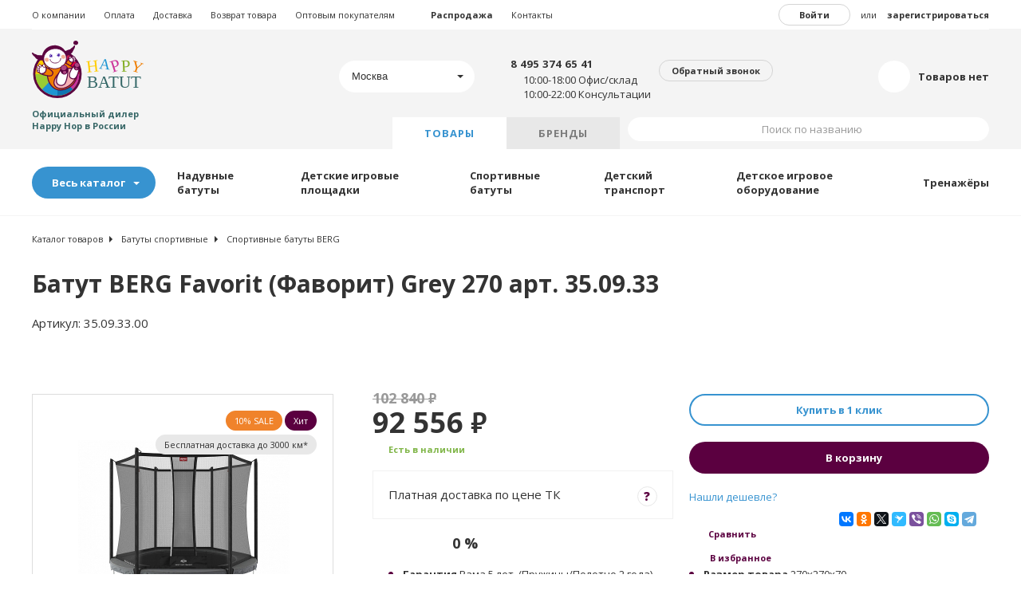

--- FILE ---
content_type: text/html; charset=UTF-8
request_url: https://happybatut.ru/catalog/detail/batut_berg_favorit_270_art_350933
body_size: 34627
content:
<!doctype html>
<html lang="ru">
<head>



    <meta http-equiv="Content-Type" content="text/html; charset=UTF-8" />
<meta name="keywords" content="купить батут Happy Hop" />
<meta name="description" content="Батут BERG Favorit (Фаворит) Grey 270 арт. 35.09.33 — Детское игровое и спортивное оборудование. Широкий ассортимент, гарантия качества, доставка по всей России." />
<script data-skip-moving="true">(function(w, d) {var v = w.frameCacheVars = {"CACHE_MODE":"HTMLCACHE","storageBlocks":[],"dynamicBlocks":{"FKauiI":"2cadf42b2a04","priceinfo":"5ff1bf97cd7a","OQ3k9P":"d41d8cd98f00","YMxBng":"f7e0ee22d707","bVibj5":"accecfea70a9","xRfHqT":"5fe209627f49","WaRCRq":"5e8060a90c91"},"AUTO_UPDATE":true,"AUTO_UPDATE_TTL":0,"version":2};var inv = false;if (v.AUTO_UPDATE === false){if (v.AUTO_UPDATE_TTL && v.AUTO_UPDATE_TTL > 0){var lm = Date.parse(d.lastModified);if (!isNaN(lm)){var td = new Date().getTime();if ((lm + v.AUTO_UPDATE_TTL * 1000) >= td){w.frameRequestStart = false;w.preventAutoUpdate = true;return;}inv = true;}}else{w.frameRequestStart = false;w.preventAutoUpdate = true;return;}}var r = w.XMLHttpRequest ? new XMLHttpRequest() : (w.ActiveXObject ? new w.ActiveXObject("Microsoft.XMLHTTP") : null);if (!r) { return; }w.frameRequestStart = true;var m = v.CACHE_MODE; var l = w.location; var x = new Date().getTime();var q = "?bxrand=" + x + (l.search.length > 0 ? "&" + l.search.substring(1) : "");var u = l.protocol + "//" + l.host + l.pathname + q;r.open("GET", u, true);r.setRequestHeader("BX-ACTION-TYPE", "get_dynamic");r.setRequestHeader("X-Bitrix-Composite", "get_dynamic");r.setRequestHeader("BX-CACHE-MODE", m);r.setRequestHeader("BX-CACHE-BLOCKS", v.dynamicBlocks ? JSON.stringify(v.dynamicBlocks) : "");if (inv){r.setRequestHeader("BX-INVALIDATE-CACHE", "Y");}try { r.setRequestHeader("BX-REF", d.referrer || "");} catch(e) {}if (m === "APPCACHE"){r.setRequestHeader("BX-APPCACHE-PARAMS", JSON.stringify(v.PARAMS));r.setRequestHeader("BX-APPCACHE-URL", v.PAGE_URL ? v.PAGE_URL : "");}r.onreadystatechange = function() {if (r.readyState != 4) { return; }var a = r.getResponseHeader("BX-RAND");var b = w.BX && w.BX.frameCache ? w.BX.frameCache : false;if (a != x || !((r.status >= 200 && r.status < 300) || r.status === 304 || r.status === 1223 || r.status === 0)){var f = {error:true, reason:a!=x?"bad_rand":"bad_status", url:u, xhr:r, status:r.status};if (w.BX && w.BX.ready && b){BX.ready(function() {setTimeout(function(){BX.onCustomEvent("onFrameDataRequestFail", [f]);}, 0);});}w.frameRequestFail = f;return;}if (b){b.onFrameDataReceived(r.responseText);if (!w.frameUpdateInvoked){b.update(false);}w.frameUpdateInvoked = true;}else{w.frameDataString = r.responseText;}};r.send();var p = w.performance;if (p && p.addEventListener && p.getEntries && p.setResourceTimingBufferSize){var e = 'resourcetimingbufferfull';var h = function() {if (w.BX && w.BX.frameCache && w.BX.frameCache.frameDataInserted){p.removeEventListener(e, h);}else {p.setResourceTimingBufferSize(p.getEntries().length + 50);}};p.addEventListener(e, h);}})(window, document);</script>
<script data-skip-moving="true">(function(w, d, n) {var cl = "bx-core";var ht = d.documentElement;var htc = ht ? ht.className : undefined;if (htc === undefined || htc.indexOf(cl) !== -1){return;}var ua = n.userAgent;if (/(iPad;)|(iPhone;)/i.test(ua)){cl += " bx-ios";}else if (/Windows/i.test(ua)){cl += ' bx-win';}else if (/Macintosh/i.test(ua)){cl += " bx-mac";}else if (/Linux/i.test(ua) && !/Android/i.test(ua)){cl += " bx-linux";}else if (/Android/i.test(ua)){cl += " bx-android";}cl += (/(ipad|iphone|android|mobile|touch)/i.test(ua) ? " bx-touch" : " bx-no-touch");cl += w.devicePixelRatio && w.devicePixelRatio >= 2? " bx-retina": " bx-no-retina";if (/AppleWebKit/.test(ua)){cl += " bx-chrome";}else if (/Opera/.test(ua)){cl += " bx-opera";}else if (/Firefox/.test(ua)){cl += " bx-firefox";}ht.className = htc ? htc + " " + cl : cl;})(window, document, navigator);</script>


<link href="/bitrix/js/ui/design-tokens/dist/ui.design-tokens.min.css?171930483123463" type="text/css"  rel="stylesheet" />
<link href="/bitrix/js/ui/fonts/opensans/ui.font.opensans.min.css?16944230502320" type="text/css"  rel="stylesheet" />
<link href="/bitrix/js/main/popup/dist/main.popup.bundle.min.css?169442320526598" type="text/css"  rel="stylesheet" />
<link href="/bitrix/cache/css/s1/GI/page_8defd14e7d020cb1d7490bfe5c98c9c0/page_8defd14e7d020cb1d7490bfe5c98c9c0_v1.css?1763994282446" type="text/css"  rel="stylesheet" />
<link href="/bitrix/cache/css/s1/GI/template_8d91a7979d69107628b67ed557babddb/template_8d91a7979d69107628b67ed557babddb_v1.css?17639942629610" type="text/css"  data-template-style="true" rel="stylesheet" />







    <link rel="icon" href="https://happybatut.ru/favicon.ico" type="image/x-icon">
    <!-- meta name="google-site-verification" content="hhEcGygpOy3c2BQ81czin4td_9-tRl6CB2Y5l3L9Tes" / -->
        <meta name="viewport" content="width=device-width, initial-scale=1.0"> <!-- , user-scalable=no  -->
            <meta name="yandex-verification" content="83a3e291ce7aeb54" />
    <meta name="yandex-verification" content="b800def41080a1e8" /> 
    <meta name="yandex-verification" content="420e15a216c89a82" />
    <title>Батут BERG Favorit (Фаворит) Grey 270 арт. 35.09.33 — Купить с доставкой, узнать цены в интернет-магазине Happybatut.ru</title> 

    <link rel='preload' as='style' href='https://fonts.googleapis.com/css?family=Open+Sans:400,700,800&subset=latin,cyrillic-ext' type='text/css'> <!-- rel='stylesheet' -->
    <!--    <link href='https://fonts.googleapis.com/css?family=PT+Sans:400,700&text=%E2%82%BD' rel='stylesheet' type='text/css'>-->

    <style>
        @font-face {
        font-family: 'PT Sans';
        font-style: normal;
        font-weight: 400;
        src: local('PT Sans'), local('PTSans-Regular'), url(https://fonts.gstatic.com/l/font?kit=D9vuJ6LaNWVCVEKtFfag8Z0_EnuG4TJc6qNVyAE6tms&skey=fd0b32f0f3e6a1fc&v=v9) format('woff2');
        }
        @font-face {
        font-family: 'PT Sans';
        font-style: normal;
        font-weight: 700;
        src: local('PT Sans Bold'), local('PTSans-Bold'), url(https://fonts.gstatic.com/l/font?kit=AmEqS6co04Y8IVxbjHwxOmTzNMxfSxkGbetCZqACWgE&skey=a45e760d002c9b10&v=v9) format('woff2');
        }
    </style>

    <!--[if lt IE 9]>
    <script data-skip-moving="true" src="https://oss.maxcdn.com/html5shiv/3.7.2/html5shiv.min.js"></script>
    <script data-skip-moving="true" src="https://oss.maxcdn.com/respond/1.4.2/respond.min.js"></script>
    <![endif]-->

    <link rel="preload" as='style' type="text/css" href="/bitrix/templates/GI/css/main.css">

    <script data-skip-moving="true" src="/bitrix/templates/GI/js/main.js"></script>

    <script type="text/javascript" data-skip-moving="true" src="/include/ya-params.js"></script>
<!-- Google Tag Manager -->
<script data-skip-moving='true'>(function(w,d,s,l,i){w[l]=w[l]||[];w[l].push({'gtm.start':
new Date().getTime(),event:'gtm.js'});var f=d.getElementsByTagName(s)[0],
j=d.createElement(s),dl=l!='dataLayer'?'&l='+l:'';j.async=true;j.src=
'https://www.googletagmanager.com/gtm.js?id='+i+dl;f.parentNode.insertBefore(j,f);
})(window,document,'script','dataLayer','GTM-KX3HSZK');</script>
<!-- End Google Tag Manager --><!-- Facebook Pixel Code -->
<script data-skip-moving='true' data-skip-moving='true' >
  !function(f,b,e,v,n,t,s)
  {if(f.fbq)return;n=f.fbq=function(){n.callMethod?
  n.callMethod.apply(n,arguments):n.queue.push(arguments)};
  if(!f._fbq)f._fbq=n;n.push=n;n.loaded=!0;n.version='2.0';
  n.queue=[];t=b.createElement(e);t.async=!0;
  t.src=v;s=b.getElementsByTagName(e)[0];
  s.parentNode.insertBefore(t,s)}(window, document,'script',
  'https://connect.facebook.net/en_US/fbevents.js');
  fbq('init', '2372523619700059');
  fbq('track', 'PageView');
</script>
<noscript><img height="1" width="1" style="display:none"
  src="https://www.facebook.com/tr?id=2372523619700059&ev=PageView&noscript=1"
/></noscript>
<!-- End Facebook Pixel Code --></head>
<body><!-- Google Tag Manager (noscript) -->
<noscript><iframe src="https://www.googletagmanager.com/ns.html?id=GTM-KX3HSZK"
height="0" width="0" style="display:none;visibility:hidden"></iframe></noscript>
<!-- End Google Tag Manager (noscript) -->


     
    <style>
    span[data-href=*]
    {
        cursor:pointer;
    }
    .label-list .addspan
    {
        display:block;
    }
    .label-list .moscow
    {
        display:none;
    }
    .bx-composite-btn{
        display:none !important;
    }
</style>

<div itemscope itemtype="http://schema.org/WebPage" class="container-fluid bk_product">
<link rel="stylesheet" type="text/css" href="/bitrix/templates/GI/css/main.css">
<header id="header">
    <div class="fast-links">
        <div class="container-fluid">
            <div class="auth-reg">
                                                  
                    <a href="#" class="button-brdr-gray auth-button">Войти</a>
                    или <a href="#"  data-toggle="modal" data-target="#reg-win"><span class="bold">зарегистрироваться</span></a>
                                </div>



             <div class="fast-links__menu">
           <a  href="/about.php">О компании</a>
           <a  href="/oplata.php">Оплата</a>
           <a  href="/dostavka.php">Доставка</a>
           <a  href="/vozvrat-tovara.php">Возврат товара</a>
           <a  href="/optom/">Оптовым покупателям</a>
          <a class="ico-text ico-text__discount" href="/catalog/sale.php">Распродажа</a>
           <a  href="/kontakty.php">Контакты</a>
 
</div>


        </div>
    </div>
    

<div class="header__auth-form" id="auth-form">
            <span class="arr"></span>
        <a href="#" class="icon-close" data-action="close"></a>
        <form name="system_auth_form6zOYVN" method="post" id='submitauthform' target="_top" action="/catalog/detail/batut_berg_favorit_270_art_350933?CODE=detail%2Fbatut_berg_favorit_270_art_350933&amp;ELEMENT_CODE=batut_berg_favorit_270_art_350933">
            <div class="row">
                <div class="col-sm-2">
                    <div class="h4 auth-form__title">Вход в личный кабинет</div>
                                    </div>
                                <input type="hidden" name="AUTH_FORM" value="Y" />
                <input type="hidden" name="TYPE" value="AUTH" />
                <div class="col-sm-3">
                    <input type="text" placeholder="Логин" name="USER_LOGIN" value="" >
                </div>
                <div class="col-sm-3">
                    <input type="password" placeholder="Пароль" name="USER_PASSWORD" >
                </div>
                <div class="col-sm-2">
                    <button type="button" class="button" onclick="$('#submitauthform').submit();">Войти</button>
                    <input type=hidden name='Login' value='Войти'>
                </div>
                <div class="col-sm-2 auth-form__links">
                    <a href='#' data-toggle="modal" data-target="#reg-win">Регистрация</a><br>
                    <!--<a href="#">Не удалось войти?</a>-->
                    <a href='#' data-toggle="modal" data-target="#forgot-win">Забыли пароль?</a>
                </div>
            </div>

        </form>

                            <div class="auth-soclinks">
                    <div class="auth-soclinks__title">Войти через соцсеть:
                        <div class="bx-authform-social">
	<ul>
		<li>
			<a id="bx_socserv_icon_YandexOAuth" class="yandex bx-authform-social-icon" href="javascript:void(0)" onclick="BX.util.popup('https://oauth.yandex.ru/authorize?response_type=code&amp;client_id=802c392ec24146369a53aee8f9f31ce4&amp;display=popup&amp;redirect_uri=https%3A%2F%2Fhappybatut.ru%2Fbitrix%2Ftools%2Foauth%2Fyandex.php&amp;force_confirm=yes&amp;state=site_id%3Ds1%26backurl%3D%252Fcatalog%252Fdetail%252Fbatut_berg_favorit_270_art_350933%253Fcheck_key%253D8222d1e0ed899a2e306cb4978bc114c4%2526CODE%253Ddetail%25252Fbatut_berg_favorit_270_art_350933%2526ELEMENT_CODE%253Dbatut_berg_favorit_270_art_350933%26mode%3Dopener%26redirect_url%3D%252Fcatalog%252Fdetail%252Fbatut_berg_favorit_270_art_350933%253FCODE%253Ddetail%25252Fbatut_berg_favorit_270_art_350933%2526amp%253BELEMENT_CODE%253Dbatut_berg_favorit_270_art_350933', 680, 600)" title="Яндекс"></a>
			</li>
		<li>
			<a id="bx_socserv_icon_Bitrix24Net" class="bitrix24 bx-authform-social-icon" href="javascript:void(0)" onclick="BX.util.popup('https://www.bitrix24.net/oauth/authorize/?user_lang=ru&amp;client_id=ext.58219ba46f3a87.77965683&amp;redirect_uri=https%3A%2F%2Fhappybatut.ru%2Fcatalog%2Fdetail%2Fbatut_berg_favorit_270_art_350933%3Fauth_service_id%3DBitrix24Net%26CODE%3Ddetail%252Fbatut_berg_favorit_270_art_350933%26ELEMENT_CODE%3Dbatut_berg_favorit_270_art_350933&amp;scope=auth&amp;response_type=code&amp;mode=popup&amp;state=site_id%3Ds1%26backurl%3D%252Fcatalog%252Fdetail%252Fbatut_berg_favorit_270_art_350933%253Fcheck_key%253D8222d1e0ed899a2e306cb4978bc114c4%2526CODE%253Ddetail%25252Fbatut_berg_favorit_270_art_350933%2526ELEMENT_CODE%253Dbatut_berg_favorit_270_art_350933%26mode%3Dpopup', 800, 600)" title="Битрикс24"></a>
			</li>
		<li>
			<a id="bx_socserv_icon_Odnoklassniki" class="odnoklassniki bx-authform-social-icon" href="javascript:void(0)" onclick="BX.util.popup('https://www.odnoklassniki.ru/oauth/authorize?client_id=1265510144&amp;redirect_uri=https%3A%2F%2Fhappybatut.ru%2Fbitrix%2Ftools%2Foauth%2Fodnoklassniki.php&amp;response_type=code&amp;state=site_id%3Ds1%26backurl%3D%252Fcatalog%252Fdetail%252Fbatut_berg_favorit_270_art_350933%253Fcheck_key%253D8222d1e0ed899a2e306cb4978bc114c4%2526CODE%253Ddetail%25252Fbatut_berg_favorit_270_art_350933%2526ELEMENT_CODE%253Dbatut_berg_favorit_270_art_350933%26redirect_url%3D%252Fcatalog%252Fdetail%252Fbatut_berg_favorit_270_art_350933%253FCODE%253Ddetail%25252Fbatut_berg_favorit_270_art_350933%2526amp%253BELEMENT_CODE%253Dbatut_berg_favorit_270_art_350933%26mode%3Dopener', 580, 400)" title="Одноклассники"></a>
			</li>
		<li>
			<a id="bx_socserv_icon_VKontakte" class="vkontakte bx-authform-social-icon" href="javascript:void(0)" onclick="BX.util.popup('https://oauth.vk.com/authorize?client_id=5421787&amp;redirect_uri=https%3A%2F%2Fhappybatut.ru%2Fbitrix%2Ftools%2Foauth%2Fvkontakte.php&amp;scope=friends,offline,email&amp;response_type=code&amp;state=[base64]%3D%3D', 660, 425)" title="ВКонтакте"></a>
			</li>
		<li>
			<a id="bx_socserv_icon_MyMailRu" class="mymailru bx-authform-social-icon" href="javascript:void(0)" onclick="BX.util.popup('https://connect.mail.ru/oauth/authorize?client_id=759649&amp;redirect_uri=https://happybatut.ru/catalog/detail/batut_berg_favorit_270_art_350933?auth_service_id=MyMailRu&amp;CODE=detail%2Fbatut_berg_favorit_270_art_350933&amp;ELEMENT_CODE=batut_berg_favorit_270_art_350933&amp;response_type=code&amp;state=site_id%3Ds1%26backurl%3D%2Fcatalog%2Fdetail%2Fbatut_berg_favorit_270_art_350933%3Fcheck_key%3D8222d1e0ed899a2e306cb4978bc114c4%26CODE%3Ddetail%252Fbatut_berg_favorit_270_art_350933%26ELEMENT_CODE%3Dbatut_berg_favorit_270_art_350933', 580, 400)" title="Мой Мир"></a>
			</li>
		<li>
			<a id="bx_socserv_icon_MailRuOpenID" class="openid-mail-ru bx-authform-social-icon" href="javascript:void(0)" onclick="BxSocServPopup('MailRuOpenID')" title="Mail.Ru OpenID"></a>
				<div id="bx_socserv_form_MailRuOpenID" class="bx-authform-social-popup">
				<form action="" method="post">
					
<span class="bx-ss-icon openid-mail-ru"></span>
<input type="text" name="OPENID_IDENTITY_MAILRU" value="" size="20" />
<span>@mail.ru</span>
<input type="hidden" name="sessid" id="sessid" value="" />
<input type="hidden" name="auth_service_error" value="" />
<input type="submit" class="button" name="" value="Войти" />
										<input type="hidden" name="auth_service_id" value="MailRuOpenID" />
				</form>
			</div>
			</li>
	</ul>
</div>
  <!--               <a href="#" class="soc soc-fb"></a>
                        <a href="#" class="soc soc-vk"></a>
                        <a href="#" class="soc soc-tw"></a>
                        <a href="#" class="soc soc-ok"></a>-->

                    </div>
                </div>
                        </div>



    	<div id="search-form" class='search-fixed'>
	<form action="/search/index.php">
	 <button onclick='$(this).parent().submit();' class="button" type="button">Найти</button>
		<div class='search-fixed__field'>
		 <a href="#" class="icon-close" data-action="close"></a>
		<input id="title-search-input" class='search-form__field' type="text" placeholder="Поиск по названию товара" name="q" value="" size="40" maxlength="50" autocomplete="off" />&nbsp;<input name="s" type="hidden" value="Поиск" /></div>
	</form>
	</div>
    <!--<div class="search-fixed" id="search-form">
    <a href="#" class="icon-close" data-action="close"></a>
    <form action="">
    <button class="button" type="button">Найти</button>
    <div class="search-fixed__field">
    <input type="text" placeholder="Поиск по названию">
    </div>
    </form>
    </div>-->

    <div class="header__main row row-nopad">
        <div class="col-sm-6">
            <div class="header__logo">
                <a href="/" class="logo"></a>
                <span class="dealer">Официальный дилер Happy Hop в России</span>
            </div>
            <div class="header__menu">
                <a href="#menu-prod">Товары</a>
                <a href="#menu-brand">Бренды</a>
            </div>
            <div class="header__city">
                <select name="" class="city-select">
                    <option selected value="1">Москва</option>
                    <option value="2">Санкт-Петербург</option>
                                        
                </select>
            </div>
        </div>
        <div class="col-sm-6">
            <div class="header__actions">
                <a href="#" class="header__search c-ico c-ico__search" id="search-link"></a>
                <a href="#" class="header__signin c-ico c-ico__key" id="auth-link"></a>
                <span class="visible-xs menu-trigger"></span>
            </div>
            <div class="header__basket">

                <div id="bxdynamic_FKauiI_start" style="display:none"></div>Загрузка<div id="bxdynamic_FKauiI_end" style="display:none"></div>

            </div>
            <div class="header__contacts">
                <span class="c-ico c-ico__phone"></span>
                <span class="header__contacts-title visible-xs">Телефоны</span>
                <div class="header__contasts-inner">
                    <a href="tel:84953746541" class="header-contacts__phone">8 495 374 65 41</a>
                    <div class="header__contacts-detail">
                          <!--<a href="tel:88005559874" class="header-contacts__phone">8 800 555-98-74</a>-->
                        <span class="ico-text ico-text__time">10:00-18:00 Офис/склад<br/>10:00-22:00 Консультации</span>
                    </div>
                    <a href="#" class="button-brdr-gray" data-toggle="modal" data-target="#callback-win">Обратный звонок</a>
                                        <div class="header__contacts-cities">
                    </div>
                </div>
            </div>
        </div>
    </div>

    <div class="menu">
        <div class="menu__head tbl">
            <div class="menu__head-spacer cell"></div>
            <div class="menu__tabs cell">
                <ul role="tablist">
                    <li class="active"><a href="#menu-prod" class="menu__tabs-item" role="tab" data-toggle="tab">Товары</a></li>
                    <li><a href="#menu-brand" class="menu__tabs-item" role="tab" data-toggle="tab">Бренды</a></li>
                </ul>
            </div>
            <div class="menu__search cell">
                	<div id="title-search" class='search-form'>
	<form action="/search/index.php">
		<input id="title-search-input2" class='search-form__field' type="text" name="q" value="" size="40" maxlength="50" autocomplete="off" /><span class="search-form__placeholder">
                            <span class="icon-search-gray"></span>
                            <span>Поиск по названию</span>
                        </span><input name="s" type="hidden" value="Поиск" />
	</form>
	</div>
            </div>
        </div>
        <div class="tab-content">
            <div class="menu__content tab-pane active" role="tabpanel" id="menu-prod">
                                 <div class="menu__nav-short">
                      <button type="button"  class="button button-dropdown">Весь каталог</button>
         
  <a href="/catalog/naduvnye-batuty/" data-inner="cat0">Надувные батуты</a>
                                            
  <a href="/catalog/detskie-igrovye-ploshadki/" data-inner="cat1">Детские игровые площадки</a>
                       
  <a href="/catalog/sportivnye-batuty/" data-inner="cat2">Спортивные батуты</a>
                                            
  <a href="/catalog/detskiy-transport/" data-inner="cat3">Детский транспорт</a>
                                
  <a href="/catalog/detskoe-igrovoe-oborudovanie/" data-inner="cat4">Детское игровое оборудование</a>
                                                        
  <a href="/catalog/trenazhery/" data-inner="cat5">Тренажёры</a>
                                      
</div>

                <div class="menu__details">
                    <div class="row">
                                                                                   <div class='col-md-3 col-sm-6'><div style="height: 220px;" class="menu__group"><div class="menu__group-inner"><nav id=cat0><span class="menu__cat-ico"><span class="icon-cat-batut menu__cat-img"></span></span>                                    <a class="menu__group-name" href="/catalog/naduvnye-batuty/">Надувные батуты</a>
                                                                                  <a class="" href="/catalog/bolshie-batuty/">Большие батуты</a>
                                                                                  <a class="" href="/catalog/srednie-batuty/">Средние батуты</a>
                                                                                  <a class="" href="/catalog/malye-batuty/">Малые батуты</a>
                                                                                  <a class="" href="/catalog/vodnye/">Водные батуты</a>
                                                                                  <a class="" href="/catalog/dlya-dachi.php">Батуты для дачи</a>
                                                                                  <a class="" href="/catalog/dlya-doma/">Надувные батуты для дома</a>
                                                                                  <a class="" href="/catalog/naduvnye-batuty-dlja-ulicy/">Надувные батуты для улицы</a>
                                                                                  <a class="" href="/catalog/dlya-doma/"><font class=first>Батуты для дома</font></a>
                                                                                  <a class="" href="/catalog/naduvnye_gorki/">Надувные горки</a>
                                                                                  <a class="" href="/catalog/vodnye-gorki/">Водные горки</a>
                                                                                  <a class="" href="/catalog/igrovye-tsentry/">Игровые центры</a>
                                              </nav></div></div><div style="height: 220px;" class="menu__group"><div class="menu__group-inner"><nav id=cat1><span class="menu__cat-ico"><span class="icon-cat-complex menu__cat-img"></span></span>                                    <a class="menu__group-name" href="/catalog/detskie-igrovye-ploshadki/">Детские игровые площадки</a>
                                                                                  <a class="" href="/catalog/detskie_igrovie_ploshadki_babygarden/">Детские игровые площадки Babygarden</a>
                                                                                  <a class="" href="/catalog/detskie-igrovye-gorodki/">Детские городки</a>
                                                                                  <a class="" href="/catalog/detskie-igrovye-ploshadki/?set_filter=y&arrFilter_110_1192990190=Y&arrFilter_110_2467687626=Y&arrFilter_110_2927112411=Y&arrFilter_110_3910130838=Y&arrFilter_110_2836788418=Y&arrFilter_110_807183736=Y&arrFilter_110_2041626887=Y">Детские городки для дачи</a>
                                                                                  <a class="" href="/catalog/detskie-igrovye-ploshadki/?set_filter=y&arrFilter_110_2927112411=Y&arrFilter_110_2836788418=Y">Детские игровые комплексы для улицы</a>
                                              </nav></div></div></div><div class='col-md-3 col-sm-6'><div style="height: 220px;" class="menu__group"><div class="menu__group-inner"><nav id=cat2>                                    <a class="menu__group-name" href="/catalog/sportivnye-batuty/">Спортивные батуты</a>
                                                                                  <a class="" href="/catalog/batuti_unix/">Батуты UNIX Line</a>
                                                                                  <a class="" href="/catalog/detskie_sportivnie_batuti_DFC/">Батуты DFC</a>
                                                                                  <a class="" href="/catalog/sportivnie-batuti-berg/">Батуты BERG</a>
                                                                                  <a class="" href="/catalog/springfree/">Батуты SPRINGFREE</a>
                                                                                  <a class="" href="/catalog/batuti_tramp/">Батуты Kogee Tramp</a>
                                                                                  <a class="" href="/catalog/sportivnie_batuty_sportelite/">Батуты SportElite</a>
                                                                                  <a class="" href="/catalog/mini-batuty/">Мини-батуты для  фитнеса</a>
                                                                                  <a class="" href="/catalog/aksessuary_dlya_batutov">Аксессуары для батутов</a>
                                                                                  <a class="" href="/catalog/ulichnye/">Уличные батуты</a>
                                                                                  <a class="" href="/catalog/s-setkoy.php">Батуты с сеткой</a>
                                                                                  <a class="" href="/catalog/detskie-pruzhinnyje-batuty/">Пружинные батуты</a>
                                              </nav></div></div><div style="height: 220px;" class="menu__group"><div class="menu__group-inner"><nav id=cat3><span class="menu__cat-ico"><span class="icon-cat-drive menu__cat-img"></span></span>                                    <a class="menu__group-name" href="/catalog/detskiy-transport/">Детский транспорт</a>
                                                                                  <a class="" href="/catalog/velomobili-berg/">Веломобили BERG</a>
                                                                                  <a class="" href="/catalog/velomobili_berg_buzzy/">Веломобили Berg Buzzy</a>
                                                                                  <a class="" href="/catalog/velomobili_berg_reppy/">Веломобили Berg Reppy</a>
                                                                                  <a class="" href="/catalog/velomobili_berg_buddy/">Веломобили Berg Buddy</a>
                                                                                  <a class="" href="/catalog/velomobili_berg_rally/">Веломобили Berg Rally</a>
                                                                                  <a class="" href="/catalog/loshadki-ponycycle/">Понициклы (лошадки)</a>
                                                                                  <a class="" href="/catalog/detsky_transport_smoby/">Детский транспорт Smoby</a>
                                              </nav></div></div></div><div class='col-md-3 col-sm-6'><div style="height: 220px;" class="menu__group"><div class="menu__group-inner"><nav id=cat4><span class="menu__cat-ico"><span class="icon-cat-game menu__cat-img"></span></span>                                    <a class="menu__group-name" href="/catalog/detskoe-igrovoe-oborudovanie/">Детское игровое оборудование</a>
                                                                                  <a class="" href="/catalog/igrovoe_oborudovanie_kidkraft/">Детское оборудование KidKraft</a>
                                                                                  <a class="" href="/catalog/detskoe_oborudovanie_step2/">Игровое оборудование STEP2</a>
                                                                                  <a class="" href="/catalog/igrovoe_oborudovanie_smoby/">Детское оборудование SMOBY</a>
                                                                                  <a class="" href="/catalog/quadro_krupnogabaritny_konstruktor/">Крупногабаритный конструктор Quadro</a>
                                                                                  <a class="" href="/catalog/detskie_igrovie_kyhni/">Детские игровые кухни</a>
                                                                                  <a class="" href="/catalog/detskie_igrovie_stoli_dfc/">Детские игровые столы</a>
                                                                                  <a class="" href="/catalog/detskie_kykolnie_domiki/">Детские кукольные домики</a>
                                                                                  <a class="" href="/catalog/domiki/">Детские домики</a>
                                                                                  <a class="" href="/catalog/gorki/">Горки </a>
                                                                                  <a class="" href="/catalog/pesochnicy/">Песочницы</a>
                                                                                  <a class="" href="/catalog/kacheli/">Качели</a>
                                                                                  <a class="" href="/catalog/detskie_igrovie_stoli_dfc/">Детские игровые столы DFC</a>
                                                                                  <a class="" href="/catalog/raznoe_igrovoe_oborudovanie/">Разное игровое оборудование</a>
                                                                                  <a class="" href="/catalog/detskie_krovatki/">Детские кроватки</a>
                                                                                  <a class="" href="/catalog/sistemy_hraneniya/">Системы хранения</a>
                                              </nav></div></div><div style="height: 220px;" class="menu__group"><div class="menu__group-inner"><nav id=cat5><span class="menu__cat-ico"><span class="icon-cat-train menu__cat-img"></span></span>                                    <a class="menu__group-name" href="/catalog/trenazhery/">Тренажёры</a>
                                                                                  <a class="" href="/catalog/begovie_dorojki/">Беговые дорожки</a>
                                                                                  <a class="" href="/catalog/velotrenageri/">Велотренажёры</a>
                                                                                  <a class="" href="/catalog/spin-baiky/">Спин-байки</a>
                                                                                  <a class="" href="/catalog/ellepticheskie/">Эллиптические тренажеры</a>
                                                                                  <a class="" href="/catalog/grebnie_trenajery">Гребные тренажеры</a>
                                                                                  <a class="" href="/catalog/steppery/">Степперы</a>
                                                                                  <a class="" href="/catalog/basketbolnie_stoiki_i_shiti/">Баскетбольные стойки и щиты</a>
                                                                                  <a class="" href="/catalog/detskie_footbolnie_vorota/">Игровые футбольные ворота</a>
                                                                                  <a class="" href="/catalog/aksessuary_dlya_kardiotrenajerov">Аксессуары для тренажеров</a>
                                        </nav></div>
                        </div>
                        
                
                        
                        
                        </div>
                        <div class="col-md-3">
                            <a href="/catalog/quadro_krupnogabaritny_konstruktor/" class="menu__banner hidden-sm">
                            <img class="lazy lazynow" style='height: 190px;object-fit: cover;width: 210px;' data-original="/images/menu-banner.jpg" alt="Quadro" src=[data-uri]">
                                <span class="menu__banner-name">Крупногабаритный конструктор Quadro</span>
                            </a>
                            <div class="menu__group menu__secondary" style='clear:both;'>
                                <a href="/catalog/sale.php">
                                    <span class="icon-sale"></span>
                                    Распродажа
                                </a>
                                <a href="/catalog/new.php">
                                    <span class="icon-new"></span>
                                    Новинки
                                </a>
                                <a href="/catalog/hits.php">
                                    <span class="icon-hit"></span>
                                    Хиты
                                </a>
                            </div>
                        </div>
                    </div>
                    <button type="button" class="button button-dropdown -up">Скрыть каталог</button>
                </div>
<style>
.icon-cat-train {
    height: 26px;
    width:40px;
    left:7px;
    background-image: url(/images/begovaya_dorojka_png1.png);
}</style>
            </div>
            <div class="menu__content tab-pane" role="tabpanel" id="menu-brand">
                                 <div class="menu__nav-short">
        <a href="/catalog/naduvnye">Happy Hop</a>
             <a href="/catalog/velomobili-berg/">BERG Веломобили</a>
             <a href="/catalog/springfree/">SPRINGFREE</a>
                            <a href="/catalog/batuti_tramp/">Kogee Tramp</a>
          <a href="/catalog/batuti_unix/">Unix line</a>
             <a href="/catalog/quadro_krupnogabaritny_konstruktor/">Quadro</a>
                         <button type="button"  class="button button-dropdown">Все производители</button>
</div>

                <div class="menu__details">
                    <div class="row">
                        <div class="col-md-9">
                            <div class="brand-alphabet">
                                                                                                                                                                           <div class="brand-alphabet__row">
                                        <span class="brand-alphabet__letter">B</span>
                                                                                                                
                                    
                                    <span data-href="/catalog/sportivnie-batuti-berg/">BERG Батуты</span>
                                                                                                                      </div>                                    <div class="brand-alphabet__row">
                                        <span class="brand-alphabet__letter">D</span>
                                                                                                                
                                    
                                    <span data-href="/catalog/detskie_sportivnie_batuti_DFC/">DFC батуты</span>
                                                                                                                      </div>                                    <div class="brand-alphabet__row">
                                        <span class="brand-alphabet__letter">E</span>
                                                                                                                
                                    
                                    <span data-href="/catalog/exit/">Exit Toys</span>
                                                                                                                      </div>                                    <div class="brand-alphabet__row">
                                        <span class="brand-alphabet__letter">H</span>
                                                                                                                
                                    
                                    <span data-href="/catalog/kommercheskie/">Happy Batut</span>
                                                                                                                      </div>                                    <div class="brand-alphabet__row">
                                        <span class="brand-alphabet__letter">K</span>
                                                                                                                
                                    
                                    <span data-href="/catalog/igrovoe_oborudovanie_kidkraft/">KidKraft</span>
                                                                                                                      </div>                                    <div class="brand-alphabet__row">
                                        <span class="brand-alphabet__letter">L</span>
                                                                                                                
                                    
                                    <span data-href="/catalog/detskie-igrovye-ploshadki/?arrFilter_P1_MIN=1000&arrFilter_P1_MAX=4350000&arrFilter_110_2927112411=Y&set_filter=%CF%EE%EA%E0%E7%E0%F2%FC">Lerado</span>
                                                                                                                      </div>                                    <div class="brand-alphabet__row">
                                        <span class="brand-alphabet__letter">P</span>
                                                                                                                
                                    
                                    <span data-href="/catalog/detskoe-igrovoe-oborudovanie/?arrFilter_P1_MIN=9&arrFilter_P1_MAX=5293000&arrFilter_110_4020269752=Y&set_filter=Показать">Paremo</span>
                                                                                                                      </div>                                    <div class="brand-alphabet__row">
                                        <span class="brand-alphabet__letter">S</span>
                                                                                                                
                                    
                                    <span data-href="/catalog/equipment-for-kids/?set_filter=y&arrFilter_110_807183736=Y">Smoby</span>
                                                                                                                    
                                    
                                    <span data-href="/catalog/detskoe_oborudovanie_step2/">Step2</span>
                                                                                                                      </div>                                    <div class="brand-alphabet__row">
                                        <span class="brand-alphabet__letter">B</span>
                                                                                                                
                                    
                                    <span data-href="/catalog/velomobili-berg/">BERG Веломобили</span>
                                                                                                                      </div>                                    <div class="brand-alphabet__row">
                                        <span class="brand-alphabet__letter">H</span>
                                                                                                                
                                    
                                    <span data-href="/catalog/naduvnye">Happy Hop</span>
                                                                                                                      </div>                                    <div class="brand-alphabet__row">
                                        <span class="brand-alphabet__letter">K</span>
                                                                                                                
                                    
                                    <span data-href="/catalog/batuti_tramp/">Kogee Tramp</span>
                                                                                                                      </div>                                    <div class="brand-alphabet__row">
                                        <span class="brand-alphabet__letter">Q</span>
                                                                                                                
                                    
                                    <span data-href="/catalog/quadro_krupnogabaritny_konstruktor/">Quadro</span>
                                                                                                                      </div>                                    <div class="brand-alphabet__row">
                                        <span class="brand-alphabet__letter">S</span>
                                                                                                                
                                    
                                    <span data-href="/catalog/springfree/">SPRINGFREE</span>
                                                                                                                      </div>                                    <div class="brand-alphabet__row">
                                        <span class="brand-alphabet__letter">U</span>
                                                                                                                
                                    
                                    <span data-href="/catalog/batuti_unix/">Unix line</span>
                                        </div>
                        </div></div>
                        <div class="col-md-3">
<a href="/catalog/quadro_krupnogabaritny_konstruktor/" class="menu__banner">
                <img class="lazy lazynow" data-original="/images/menu-banner.jpg" alt="Quadro" src=[data-uri]>
                                <span class="menu__banner-name">Крупногабаритный конструктор Quadro</span>
                            </a>                        </div>
                    </div>
                             <button type="button" class="button button-dropdown -up">Скрыть производителей</button>

                </div>

            </div>
        </div>
    </div>
</header>
<div id="header-spacer"></div>
<script data-skip-moving="true" src="/bitrix/templates/GI/script.js?1613660023" async></script>

 <div class="mobile-menu">
           <span class='mobile-menu__item' data-href="/about.php">О компании</span>
           <span class='mobile-menu__item' data-href="/oplata.php">Оплата</span>
           <span class='mobile-menu__item' data-href="/dostavka.php">Доставка</span>
           <span class='mobile-menu__item' data-href="/vozvrat-tovara.php">Возврат товара</span>
           <span class='mobile-menu__item' data-href="/optom/">Оптовым покупателям</span>
          <span class="mobile-menu__item ico-text ico-text__discount" data-href="/catalog/sale.php">Распродажа</span>
           <span class='mobile-menu__item' data-href="/kontakty.php">Контакты</span>
 <div class="auth-reg">
                <a href="" onclick='$(".menu-trigger.-active").click();' class="button-brdr-gray auth-button">Войти</a>
                или <a href="#" data-toggle="modal" data-target="#reg-win"><span class="bold">зарегистрироваться</span></a>
                            </div>
                            
</div>



<!--
 -->

<div class="breadcrumbs" itemprop="breadcrumb">
			<div class="bx-breadcrumb-item" id="bx_breadcrumb_0" itemref="bx_breadcrumb_1">
				
				<a href="/#catalog" title="Каталог товаров">
					<span>Каталог товаров</span>
				</a>
			</div>
			<div class="bx-breadcrumb-item" id="bx_breadcrumb_2">
				
				<a href="/catalog/sportivnye-batuty/" title="Батуты спортивные">
					<span>Батуты спортивные</span>
				</a>
			</div>
			<div class="bx-breadcrumb-item" id="bx_breadcrumb_3">
				
				<a href="/catalog/sportivnie-batuti-berg/" title="Спортивные батуты BERG">
					<div>Спортивные батуты BERG</div>
				</a>
			</div><div style="clear:both"></div></div><!--template start /bitrix/templates/GI/-->

<style>
    .title td {background:#fff !important;}
    .retail-tt {float:left;margin:auto;z-index:2;}
    .retail-tt:hover
    {
        background: #fff;
        -webkit-box-shadow: 0 8px 29px rgb(25 36 48 / 25%);
        box-shadow: 0 8px 29px rgb(25 36 48 / 25%);
        height: 250px;
        z-index: 6000;
    }
    .retailrocket-widgettitle
    {
        text-align:center;

    }
    .offers .selected
    {border-color:#3793d0}
    .offers img
    {border:2px solid transparent;
        cursor:pointer;}
    .offers .notavail
    {
        cursor:not-allowed;
        opacity:0.2;
    }
    .card-photogallery__thumbs .notavail
    {
        display:none;
    }
    .pswp__img
    {background:#fff;}
</style>
<div class="page-panel" elementid=5513>
    <a href="/catalog/like.php" class="page-action ico-text ico-text__heart-sm hidden"></a>
    <a href="/catalog/compare.php" class="page-action ico-text ico-text__compare hidden"></a>
    <h1 class="page-title -block pp__name bk_name">
        Батут BERG Favorit (Фаворит) Grey 270 арт. 35.09.33    </h1>
    <input type="hidden" name="quantity" value="1" size="2" id="input-quantity" class="bk_quantity">
    <span class="page-title__note">Артикул: <span class='pp__cat'>35.09.33.00</span></span>
</div>



<div class="tab-content" data-id=5513 itemscope="" itemType='http://schema.org/Product' elementid=5513>
<meta itemprop="brand" content='BERG'>
<meta itemprop="name" content='Батут BERG Favorit (Фаворит) Grey 270 арт. 35.09.33'>
<meta itemprop="description" content='Этот батут годен для всех, кому уже исполнилось 3 года. Это прекрасный вариант детского отдыха и весёлого времяпрепровождения. Каркас и пружины конструкции оцинкованы. Защитные маты оберегают спортсменов-любителей от защемлений, порезов и ушибов. Максимально допустимая нагрузка на батут - 70 кг. Диаметр площадки - больше 2,5 метров, что позволяет максимально развернуться и опробовать большое количество интересных трюков. Климатические осадки и температурные изменения не в силах повредить качество конструкции, поэтому использовать её, равно как и хранить, можно как в четырёх стенах, так и под открытым небом.
	
	 Гарантия на батут Berg 1 год.&nbsp;


	 КОЛ-ВО ПРУЖИН: 48&nbsp;


	 ВЕС.ОГРАНИЧЕНИЕ: 350КГ'>

<meta itemprop="productID" content="35.09.33.00">
<div itemprop="offers" itemscope itemtype="http://schema.org/AggregateOffer">

    <meta itemprop="price" content="">
    <meta itemprop="priceCurrency" content="RUB">
        <link itemprop="availability" href="http://schema.org/InStock"></div>

<div class="card-container">
    <div class="card-main">
        <div class="card-photogallery" style='display:block;'>
            <div class="card-photogallery__main">
                <div class="card-photogallery__photo">
                    <div class="flex-img-container">
                        <img itemprop="image" class="lazy" data-original="/upload/iblock/269/f3o4cgm8sg5xj70iowpudpw6ggyahs7a/batut-BERG-Favorit-Regular-270-Grey-Comfort-01.jpeg" src="/upload/resize_cache/iblock/269/f3o4cgm8sg5xj70iowpudpw6ggyahs7a/300_230_1/batut-BERG-Favorit-Regular-270-Grey-Comfort-01.jpeg" alt=""
                            srcset="/upload/iblock/269/f3o4cgm8sg5xj70iowpudpw6ggyahs7a/batut-BERG-Favorit-Regular-270-Grey-Comfort-01.jpeg 2x"
                            >

                    </div></div>

                                                <div class="label-list">
                    
                                                                                                                                                                                                
                                                            

                                                                                                        
                                                                
                                                                                                                                                                                <span data-app-init="1" class="label label__sale -active" alt="Скидка" title="Скидка">10% SALE</span>                                                                                                <span data-app-init="1" class="label label__hit -active" alt="ХИТ" title="ХИТ">Хит</span><br/>                                                                                                                            <span class=' addspan'>
                                <span data-app-init="1" class="label -active" alt="Бесплатная доставка до 3000 км от Москвы до склада ТК ПЭК, Деловые Линии, Энергия и ЖэлДорЭкспедиция при 100% предоплате. Экономия до 2500 р." title="Бесплатная доставка до 3000 км от Москвы до склада ТК ПЭК, Деловые Линии, Энергия и ЖэлДорЭкспедиция при 100% предоплате. Экономия до 2500 р.">Бесплатная доставка до 3000 км*  </span>
                            </span>
                                                            </div>

                            </div>
            <div class="card-photogallery__thumbs owl-carousel owl-theme owl-carousel-sm owl-loaded owl-drag">
                                        <span 
                            data-width="530" 
                            data-height="530"
                            class="item photo-thumb                             " 
                            data-src="/upload/iblock/269/f3o4cgm8sg5xj70iowpudpw6ggyahs7a/batut-BERG-Favorit-Regular-270-Grey-Comfort-01.jpeg">

                                                            <span class="flex-img-container"><img src="/upload/resize_cache/iblock/269/f3o4cgm8sg5xj70iowpudpw6ggyahs7a/70_70_1/batut-BERG-Favorit-Regular-270-Grey-Comfort-01.jpeg" alt=""
                                    data-offer=''
                                    ></span>
                            

                        </span>
                                                                    <span 
                            data-width="530" 
                            data-height="530"
                            class="item photo-thumb                             " 
                            data-src="/upload/iblock/254/c4vy2at3lpybq4afujl8w4nw0z25bhag/batut-BERG-Favorit-Regular-270-Grey-Comfort-02.jpeg">

                                                            <span class="flex-img-container"><img src="/upload/resize_cache/iblock/254/c4vy2at3lpybq4afujl8w4nw0z25bhag/70_70_1/batut-BERG-Favorit-Regular-270-Grey-Comfort-02.jpeg" alt=""
                                    data-offer=''
                                    ></span>
                            

                        </span>
                                                                    <span 
                            data-width="530" 
                            data-height="354"
                            class="item photo-thumb                             " 
                            data-src="/upload/iblock/6ea/8e3sbu45r1o4ms4v1z0skpm2ehone9m4/batut-BERG-Favorit-Regular-270-Grey-Comfort-07.jpg">

                                                            <span class="flex-img-container"><img src="/upload/resize_cache/iblock/6ea/8e3sbu45r1o4ms4v1z0skpm2ehone9m4/70_70_1/batut-BERG-Favorit-Regular-270-Grey-Comfort-07.jpg" alt=""
                                    data-offer=''
                                    ></span>
                            

                        </span>
                                                                    <span 
                            data-width="530" 
                            data-height="530"
                            class="item photo-thumb                             " 
                            data-src="/upload/iblock/62d/sbk7w2bv4st8el9660xuwkk368hnpdw3/batut-BERG-Favorit-Regular-270-Grey-Comfort-06.jpg">

                                                            <span class="flex-img-container"><img src="/upload/resize_cache/iblock/62d/sbk7w2bv4st8el9660xuwkk368hnpdw3/70_70_1/batut-BERG-Favorit-Regular-270-Grey-Comfort-06.jpg" alt=""
                                    data-offer=''
                                    ></span>
                            

                        </span>
                                                                    <span 
                            data-width="530" 
                            data-height="347"
                            class="item photo-thumb                             " 
                            data-src="/upload/iblock/df6/5nqorn50p9v3jwyglgai24ek2hmcd3w4/batut-BERG-Favorit-Regular-270-Grey-Comfort-05.jpg">

                                                            <span class="flex-img-container"><img src="/upload/resize_cache/iblock/df6/5nqorn50p9v3jwyglgai24ek2hmcd3w4/70_70_1/batut-BERG-Favorit-Regular-270-Grey-Comfort-05.jpg" alt=""
                                    data-offer=''
                                    ></span>
                            

                        </span>
                                                                    <span 
                            data-width="530" 
                            data-height="353"
                            class="item photo-thumb                             " 
                            data-src="/upload/iblock/6f6/ee13v8dvf2lu13uly6sqbw9qnuwevkme/batut-BERG-Favorit-Regular-270-Grey-Comfort-04.jpg">

                                                            <span class="flex-img-container"><img src="/upload/resize_cache/iblock/6f6/ee13v8dvf2lu13uly6sqbw9qnuwevkme/70_70_1/batut-BERG-Favorit-Regular-270-Grey-Comfort-04.jpg" alt=""
                                    data-offer=''
                                    ></span>
                            

                        </span>
                                                                    <span 
                            data-width="530" 
                            data-height="353"
                            class="item photo-thumb                             " 
                            data-src="/upload/iblock/934/9ubof0ek7733gtpsmyg2u95vtb0y37df/batut-BERG-Favorit-Regular-270-Grey-Comfort-03.jpeg">

                                                            <span class="flex-img-container"><img src="/upload/resize_cache/iblock/934/9ubof0ek7733gtpsmyg2u95vtb0y37df/70_70_1/batut-BERG-Favorit-Regular-270-Grey-Comfort-03.jpeg" alt=""
                                    data-offer=''
                                    ></span>
                            

                        </span>
                                                                


            </div>
        </div>




        <div class="card-info">
            <div class="row"  id='priceinfo'>
                
                
                

                                    <div class="col-sm-6">
                        <span class="card-price card-price__old">102 840 <span class="rub">&#8381;</span></span>
                        <span class="card-price"><span data-kv=1 id='oneprice' class='bk_price'>92 556 </span><span class="rub">&#8381;</span></span>

                        <span class="ico-text ico-text__available"
                            
                                                                data-original-title="В наличии в Москве Склад " data-toggle="tooltip" data-placement="top"
                                                        >
                                                            Есть в наличии
                                                                                                                    
                        </span>
                        <span class='card-price offers'></span>
                        <div class="delivery-note">
                            <span class="help" data-toggle="tooltip" data-placement="bottom" data-title="При условии 100% предоплаты и наличии в вашем городе терминалов ПЭК, Деловые линии, ТК Энергия, БайкалСервсис или Возовоз. ">?</span>
                                                                                                                        <!-- paid-->Платная доставка по цене ТК

                        </div>

                        <div class="pay-cards">
                            <span class="icon-visa pay-cards__icon"></span>
                            <span class="icon-mastercard pay-cards__icon"></span>
                            <span class="pay-cards__val">0 %</span>
                        </div>
                    </div>
                    <div class="col-sm-6">
                        <button class="button-brdr card-button" type="button" onclick="fastorderbutton('5513','BERG', 'Батут BERG Favorit (Фаворит) Grey 270 арт. 35.09.33','');">
                                                            Купить в 1 клик
                                                    </button>
                                                    <button class="button-secondary card-button" type="button" 
                                onclick="hbApp.flyToBasket($('.card-photogallery__main img'));addtobasket('5513','BERG','Батут BERG Favorit (Фаворит) Grey 270 арт. 35.09.33','');">
                                <span class="icon-basket-white button__icon"></span>
                                В корзину
                            </button>
                                                <a href="#" onclick="$('#cheaper-box').modal('show');" class="cheaper">Нашли дешевле?</a>                                                <div class="card-actions">
                            <div class="card-action__row">
                                <span class="card-action__item">
                                    <a href="javascript:void(0);" onclick='AddTOCompare("5513",this);processcompare(this);' class="ico-text ico-text__compare">Сравнить</a>
                                </span>
                                <span class="card-action__item">
                                    <!--            <a href="#" class="ico-text ico-text__person">Поделиться</a>-->

                                </span>
                            </div>
                            <div class="card-action__row" style="overflow: visible;">
                                <span class="card-action__item">
                                    <span class="card-action__item">
                                        <a href="javascript:void(0);" onclick='AddTOLike("5513",this);processlike(this);' class="ico-text ico-text__heart-sm" style="white-space:nowrap;">В избранное</a></span>
                                </span>

                                <!--
                                Это вообще откуда?? Быть не должно.
                                <span style="height:80px;" data-original-title="Доставка до 3000 км от Москвы бесплатная при условии 100 % предоплаты до терминала ТК ПЭК, Деловые линии, Возовоз, Энергия, БайкалСервис, ЖелДорЭкспедиция - на все товары кроме брендов: Smoby, Samson, Lerado, Playnation, Peg-Perego,Rastar, Chein Ti, Henes, Rainbow Play System INC. USA" class="ico-text ico-text__rocket delivery-card" data-toggle="tooltip" data-placement="top" title="">Бесплатная<br>доставка товаров*</span>-->


                                <!--                                                                <div class="ya-share2" data-services="vkontakte,facebook,odnoklassniki,gplus,twitter,surfingbird,viber,whatsapp,skype,telegram"></div>-->

                            </div>
                            <div class="card-action__row" style="overflow:visible;">
                                <span class="card-action__item">
                                                                                                            <div class="ya-share2 card-podel" data-services="vkontakte,facebook,odnoklassniki,gplus,twitter,surfingbird,viber,whatsapp,skype,telegram" data-size="s"></div>
                                </span>


                            </div>
                        </div>

                                        
                </div>




                <hr>
                <div class="row">


                                        <div class="col-sm-6">
                        <ul class="simple-list card-simple-list__first">
                                                           <li><span class="b">Гарантия</span> Рама 5 лет, (Пружины/Полотно 2 года)</li>                                <li><span class="b">Макс. количество детей</span> 1</li>                                <li><span class="b">Максимальный вес пользователя</span> 70 кг.</li>                        </ul>
                        <span class="link-more card-link-more__first">
                            <a href="#tab-detail-2" data-toggle="tab-alternate">Подробнее</a>
                        </span>
                    </div>
                    <div class="col-sm-6">
                        <ul class="simple-list">
                                                            <li><span class="b">Размер товара</span> 270х270х70</li>                        </ul>
                    </div>
                </div>
                <hr>
                                    <div class="benefits -small">
                                                    <span class="icon-strong-md" data-toggle="tooltip" data-placement="bottom" title="Укрепляет мышцы пресса, ног, рук, бедер"></span>
                                                    <span class="icon-vestibular-md" data-toggle="tooltip" data-placement="bottom" title="Тренирует вестибулярный аппарат"></span>
                                                    <span class="icon-heart-md" data-toggle="tooltip" data-placement="bottom" title="Улучшает циркуляцию крови"></span>
                                                    <span class="icon-study-md" data-toggle="tooltip" data-placement="bottom" title="Увеличивается способность к обучению, лучшается память и умственная работоспособность"></span>
                                                    <span class="icon-thumbs-up-md" data-toggle="tooltip" data-placement="bottom" title="Повышает настроение ребенка"></span>
                                            </div>
                    <hr>
                                <div class="row">
                                                                    <div class="col-sm-6">
                            <ul class="simple-list card-simple-list__first">
                                                                    <li><span
                                                                                        data-toggle="tooltip" data-placement="bottom"
                                            >Бесплатная срочная доставка! (Москва и МО до 30 км от мкад)</span></li>
                                                                    <li><span
                                                                                        data-toggle="tooltip" data-placement="bottom"
                                            >Бесплатный подъем на этаж! (Москва и МО)</span></li>
                                                                    <li><span
                                                                                        data-toggle="tooltip" data-placement="bottom"
                                            >Идеален для Дня рождения</span></li>
                                                            </ul>
                        </div>
                                                    <div class="col-sm-6">
                                <ul class="simple-list card-simple-list__first">
                                                                            <li><span
                                                                                                data-toggle="tooltip" data-placement="bottom"
                                                >Подходит для детей</span></li>
                                                                            <li><span
                                                                                                data-toggle="tooltip" data-placement="bottom"
                                                >Складская программа по запчастям</span></li>
                                                                            <li><span
                                                                                                data-toggle="tooltip" data-placement="bottom"
                                                >Уточни цену по телефону!</span></li>
                                                                    </ul>
                            </div>
                                                            </div>
            </div>
        </div>
    </div>
</div>
<div class="tabs-head card__tabs">
    <ul class="tabs tabs-sm" role="tablist">
        <li class="active"><a href="#tab-detail-1" class="tabs__item card__tab-main" role="tab" data-toggle="tab">Описание</a></li>
        <li><a href="#tab-detail-2" class="tabs__item" role="tab" data-toggle="tab">Характеристики</a></li>
        <li><a href="#tab-detail-3" class="tabs__item" role="tab" data-toggle="tab">Комплектация</a></li>
        <li><a href="#tab-detail-4" class="tabs__item" role="tab" data-toggle="tab">отзывы</a></li>
        <li><a href="#tab-detail-5" class="tabs__item" role="tab" data-toggle="tab">оплата и доставка</a></li>
    </ul>
</div>
<div class="tab-content" data-id=5513 elementid=5513>

<div role="tabpanel" id="tab-detail-1" class="tab-pane fade in active">
    <div class="card-container">


                <div class="row">
            <div class="col-sm-8 card-description" itemprop="description">
                            <div>
	<p>
		 Этот батут годен для всех, кому уже исполнилось 3 года. Это прекрасный вариант детского отдыха и весёлого времяпрепровождения. Каркас и пружины конструкции оцинкованы. Защитные маты оберегают спортсменов-любителей от защемлений, порезов и ушибов. Максимально допустимая нагрузка на батут - 70 кг. Диаметр площадки - больше 2,5 метров, что позволяет максимально развернуться и опробовать большое количество интересных трюков. Климатические осадки и температурные изменения не в силах повредить качество конструкции, поэтому использовать её, равно как и хранить, можно как в четырёх стенах, так и под открытым небом.
	</p>
	 Гарантия на батут Berg 1 год.&nbsp;
</div>
<div>
	 КОЛ-ВО ПРУЖИН: 48&nbsp;
</div>
<div>
	 ВЕС.ОГРАНИЧЕНИЕ: 350КГ
</div>
</div>        
            <div class="col-sm-4">
                
                            </div>
        </div>
        <hr>
                            <div id=plushki>
                <div class='benefits -small'>
                                                                    <span data-original-title="" class="" data-toggle="tooltip" data-placement="bottom" title="">
                            <img align=left style='margin-right:5px;' src=/images/logos_advantages/BERG.jpg> Мы - официальные<br>дилеры в России	


                    </span>                                                <span data-original-title="Бесплатная доставка по Москве и МО до 30 км от МКАД При наличии свободных курьеров доставка осуществляется в тот же день по Москве, МО, Санкт-Петербургу, Нижнему Новгороду, Пензе.  " class="" data-toggle="tooltip" data-placement="bottom" title="">
                            <img align=left style='margin-right:5px;' src=/images/logos_advantages/pp_deliver.jpg> Бесплатная доставка<br>в день заказа*  


                    </span>                                                <span data-original-title="Консультации ежедневно с 10.00 до 20.00По телефонам, указанным ниже. " class="" data-toggle="tooltip" data-placement="bottom" title="">
                            <img align=left style='margin-right:5px;' src=/images/logos_advantages/pp_demo.gif>Консультация<br>и подбор 


                    </span>                                                                                                    <span data-original-title="Гарантия Рама 5 лет, (Пружины/Полотно 2 года)" class="" data-toggle="tooltip" data-placement="bottom" title="">
                            <img align=left style='margin-right:5px;' src=/images/logos_advantages/pp_warranty.gif> Гарантия от производителя


                    </span>                                                <span data-original-title="" class="" data-toggle="tooltip" data-placement="bottom" title="">
                            <img align=left style='margin-right:5px;' src=/images/logos_advantages/pp_store.gif> Свой склад<br>и доставка 


                    </span>
                </div> 
            </div>
            <hr>            
                <div class="row">
            <div class="col-sm-12">
                <div class="title">Технические характеристики</div>
                <table class="params -sm">
<col width="40%"><tr><td>Артикул</td><td>35.09.33.00</td></tr><tr><td>Макс нагрузка в кг      </td><td>350</td></tr><tr><td>Размер Д:Ш:В (см)</td><td>270х270х70</td></tr><tr><td>Диаметр батута</td><td>270</td></tr><tr><td>Вес нетто</td><td>41</td></tr><tr><td>Возраст</td><td>от 6 лет</td></tr><tr><td>Высота от пола до прыгательной поверхности</td><td>70 см</td></tr><tr><td>Максимальный вес пользователя (кг)</td><td>70</td></tr><tr><td>Цвет </td><td>серый</td></tr><tr><td>Срок гарантии</td><td>Рама 5 лет, (Пружины/Полотно 2 года)</td></tr><tr><td>Размеры упаковки</td><td>114x56x27  </td></tr><tr><td>Страна происхождения</td><td>Бренд: Голландия, Производство: Китай</td></tr></table>                <span class="link-more">
                    <a href="#tab-detail-2" data-toggle="tab-alternate">Все характеристики</a>
                </span>
            </div>
                    </div>




    </div>
    <style>
        .order-done
        {
            background-size:cover; width:340px; height:240px; display:inline-block;


            background-repeat: no-repeat !important;
        }
        .order-done:nth-of-type(2),
        .order-done:nth-of-type(3)
        {
            margin-left:40px;
        }
        .order-done:nth-of-type(n+4)
        {display:none;}
    </style>
                            <div class="video-preview video-preview__big">
                <div class="title">Видео</div>
                <div class="video-preview__video">

                    <div class="video-preview__video-poster" style="background-image: url('/images/youtube/s.php?v=ruuib8D1aVo.jpg');"></div>
                    <div class="video-preview__video-content">
                        <div class="video-preview__video-inner">
                            <span class="video-preview__title">Видео</span>
                            <span class="play video-preview__play"></span>
                        </div>
                    </div>
                    <div class="video-preview__video-object">
                        <iframe width="100%" height="100%" src="https://www.youtube.com/embed/ruuib8D1aVo?rel=0" frameborder="0" allowfullscreen=""></iframe>
                    </div>
                </div>
            </div>
            
</div>

<div role="tabpanel" id="tab-detail-2" class="tab-pane fade">
    <div class="card-container">
        <div class="title">Общая информация</div>
        <table class="params -sm">
<col width="40%"><tr><td>Артикул</td><td>35.09.33.00</td></tr><tr><td>Макс нагрузка в кг      </td><td>350</td></tr><tr><td>Размер Д:Ш:В (см)</td><td>270х270х70</td></tr><tr><td>Диаметр батута</td><td>270</td></tr><tr><td>Вес нетто</td><td>41</td></tr><tr><td>Возраст</td><td>от 6 лет</td></tr><tr><td>Высота от пола до прыгательной поверхности</td><td>70 см</td></tr><tr><td>Максимальный вес пользователя (кг)</td><td>70</td></tr><tr><td>Цвет </td><td>серый</td></tr><tr><td>Срок гарантии</td><td>Рама 5 лет, (Пружины/Полотно 2 года)</td></tr><tr><td>Размеры упаковки</td><td>114x56x27  </td></tr><tr><td>Страна происхождения</td><td>Бренд: Голландия, Производство: Китай</td></tr></table>            </div>
</div>


<div role="tabpanel" id="tab-detail-3" class="tab-pane fade">
    <div class="card-container">
        <div class="title">Комплектация</div>
        <p class="equipment__item">                            </p>
        <p class="equipment__item"><img class='equipment__icon' src='/upload/resize_cache/iblock/269/f3o4cgm8sg5xj70iowpudpw6ggyahs7a/70_70_1/batut-BERG-Favorit-Regular-270-Grey-Comfort-01.jpeg'><img class='equipment__icon-big' src='/upload/resize_cache/iblock/269/f3o4cgm8sg5xj70iowpudpw6ggyahs7a/70_70_1/batut-BERG-Favorit-Regular-270-Grey-Comfort-01.jpeg'>                Батут,            </p>
        <p class="equipment__item"><img class='equipment__icon' src='/bitrix/templates/GI/components/bitrix/catalog.element/march2017/images/gar_t_berg_s.jpg'><img class='equipment__icon-big' src='/bitrix/templates/GI/components/bitrix/catalog.element/march2017/images/gar_t_berg.jpg'>                Гарантийный талон,            </p>
        <p class="equipment__item">                Инструкция по сборке            </p>
            </div>
</div>



<div role="tabpanel" id="tab-detail-4" class="tab-pane fade">
    <div class="card-container">
        <div class="title">
            Отзывы
            <span class="report-counter card__report-counter">пока нет</span>
            <a href="#" class="button card__report-add">Добавить отзыв</a>
        </div>
        <div class="comment-list">
                    </div>

        <div class="comment-add">
            <form action="" id="comment_leave">
                <span class="h4 title">Добавить отзыв о товаре</span>
                <div class="form-field">
                    <!--<span class="rating rating-active">
                    <input type="hidden">
                    <i class="star" data-value="1"></i>
                    <i class="star" data-value="2"></i>
                    <i class="star" data-value="3"></i>
                    <i class="star" data-value="4"></i>
                    <i class="star" data-value="5"></i>
                    </span>-->
                </div>
                <div class="form-field">
                    <div class="row">
                        <div class="col-sm-6">
                            <span class="form-field__name">Имя</span>
                            <input type="text" required="" name="name" placeholder="Введите имя">
                        </div>
                        <div class="col-sm-6">
                            <span class="form-field__name">Электронная почта</span>
                            <input required="" type="email" name="email" placeholder="Введите электронную почту">
                        </div>
                    </div>
                </div>
                <div class="form-field">
                    <span class="form-field__name">Текст отзыва</span>
                    <textarea required="" name="comment" rows="4" placeholder="Введите текст"></textarea>
                </div>
                <!--<div class="form-field">
                <label for="" class="ch">
                <input type="checkbox" checked>
                Получать уведомления об ответах по электронной почте
                </label>
                </div>-->
                <div class="form-field comment-add__button-row">
                    <button class="button" type="submit">Отправить отзыв</button>
                </div>
            </form>


             
        </div>
    </div>
</div>


<div role="tabpanel" id="tab-detail-5" class="tab-pane fade">
    <div class="card-container">
        <div class="title">
            Оплата и доставка<!-- в
            <select name="" id="" class="card__delivery-city -big">
            <option value="1">Петропавловск-Камчатский</option>
            <option value="2">Москва</option>
            </select>-->
        </div>
        <div class="attention">
            <span class="b attention__title">Внимание!</span>
            Отгрузка в регионы производится на основе 100% предоплаты
        </div>
        <div class="row pay-delivery-info">
	<div class="col-sm-6">
		<div class="payment-info">
			<div class="title">
				 Оплата
			</div>
			<p class="pd-condition">
 <i class="pd-condition__icon icon-pay-online"></i>
				Онлайн оплата на сайте банковскими картами VISA или MASTERCARD.
			</p>
			<p class="pd-condition">
 <i class="pd-condition__icon icon-pay-bank"></i>
				Квитанцией через кассу банка<br>
 <span class="text-secondary"><a href="/images/happybatut_receipt.doc">Скачать квитанцию</a>, pdf</span>
			</p>
			<p class="pd-condition">
 <i class="pd-condition__icon icon-pay-card"></i>
				Банковскими картами VISA или MASTERCARD через кассу банка
			</p>
			<p class="pd-condition">
 <i class="pd-condition__icon icon-pay-invoice"></i>
				Юридические лица при оформлении заказа через корзину товаров могут выписать счет
			</p>
			<p class="text-secondary">
				 Просим Вас делать заказ и производить оплату счета от одной и той же фамилии, чтобы избежать путаницы.
			</p>
			<p class="text-secondary">
				 Либо сообщайте нам, от чьего имени была произведена оплата Вашего заказа по телефону 8 800 555-98-74
			</p>
		</div>
	</div>
	<div class="col-sm-6">
		<div class="title">
			 Доставка
		</div>
		<p class="pd-condition">
 <span class="pd-condition__icon num-icon">1</span>
			Для Москвы и МО бесплатная доставка до 20 км от МКАД при заказе от 20 000 р
		</p>
		<p class="pd-condition">
 <span class="pd-condition__icon num-icon">2</span>
			Для МО от 20 км до 50 от МКАД доставка 1500 руб <br>
			 Свыше 50 км от МКАД согласуется с покупателем лично
		</p>
		<p class="pd-condition">
 <span class="pd-condition__icon num-icon">3</span>
			Транспортными компаниями: <br>
			 ПЭК, Деловые линии, ТК Энергия, БайкалСервсис&nbsp;и Возовоз.
		</p>
		<div class="delivery-companies">
			<div class="row row-sm">
				 <!--				<div class="col-sm-2">
 <span class="delivery-company delivery-kit"></span>
				</div>-->
				<div class="col-sm-2">
 <span class="delivery-company"><img src="/images/delivery/delivery5.png" alt=""></span>
				</div>
				<div class="col-sm-4">
 <span class="delivery-company delivery-linii"><img src="/images/delivery/delivery2.png" alt=""></span>
				</div>
 <span class="delivery-company delivery-baikal"></span>
				<div class="col-sm-4">
 <span class="delivery-company delivery-baikal"><img src="/images/delivery/43321-logo-vozovoz.png" alt=""></span>
				</div>
				<div class="col-sm-4">
 <span class="delivery-company delivery-baikal"><img src="/images/delivery/energy.png" alt=""></span>
				</div>
				 <!--<div class="col-sm-2">
 <span class="delivery-company delivery-jeldor"><img src="/images/delivery/delivery4.png" alt=""></span>
				</div>--> <!--<div class="col-sm-2">
 <span class="delivery-company"></span>
				</div>--> <!--                            <div class="col-sm-2">
                                <span class="delivery-company"><img src="/images/delivery/delivery7.png" alt=""></span>
                            </div>
                            <div class="col-sm-4">
                                <span class="delivery-company"><img src="/images/delivery/delivery8.png" alt=""></span>
                            </div>--> <!--<div class="col-sm-2">
 <span class="delivery-company"></span>
				</div>-->
			</div>
		</div>
		 <!--<a href="#" class="button delivery-calc">Рассчитать стоимость доставки</a>-->
		<p class="text-secondary">
			 По вопросам доставки 8 495 374-65-41 ежедневно с 10-00 до 20-00
		</p>
	</div>
</div>
 <br>    </div>
</div>


<div class="benefits">
    <span class="ico-text ico-text__medal">Профессиональная<br> сборка батутов </span>
    <span class="ico-text ico-text__rocket"
        data-toggle="tooltip" data-placement="top" title="Доставка до 3000 км от Москвы бесплатная при условии 100 % предоплаты до терминала ТК ПЭК, Деловые линии, Возовоз, Энергия, БайкалСервис, ЖелДорЭкспедиция - на все товары кроме брендов: Smoby, Samson, Lerado, Playnation, Peg-Perego,Rastar, Chein Ti, Henes, Rainbow Play System INC. USA"

        >Бесплатная<br>доставка товаров*</span>
    <span class="ico-text ico-text__heart">Клиентоориентированный<br>подход</span>
</div>

<!-- 111-->
<!--
-->

<style>
    .ico-text.ico-text__expected:before
    {
        width:0px; height:0px;
    }
    .ico-text.ico-text__expected
    {
        color:#007;
    }
</style>
    <div class="title">Похожие товары</div>
                        <div class="product-list">
            <div class="row row-nopad" id="product-list-container">
                            
                                     

                    


                                                                                

                             
            


                                                

            <div class="col-sm-6 col-md-4 col-lg-3 oneleem" id="bx_3966226736_10953" elementid=10953            section='Спортивные батуты BERG'
            >
            <div class="product-preview -short">
                <div class="pp__inner">

                    <div class="pp__photo owl-carousel owl-carousel-sm">
                                                                        <img onclick='location.href="/catalog/detail/batut-berg-favorit-regular-200-grey-zashchitnaya-setka-comfort-art-35-07-33-00"' class='owl-lazy' alt="Батут BERG Favorit Regular 200 Grey + защитная сетка Comfort арт. 35.07.33.00" title="Батут BERG Favorit Regular 200 Grey + защитная сетка Comfort арт. 35.07.33.00" data-src="/upload/resize_cache/iblock/290/zrtti9npw2g5ji6zq0lw0rdb073be47s/300_230_1/batut-BERG-Favorit-Regular-200-Grey-35-07-33-01.jpg" width=50>
                                                                                <img onclick='location.href="/catalog/detail/batut-berg-favorit-regular-200-grey-zashchitnaya-setka-comfort-art-35-07-33-00"'' class='owl-lazy' data-src="/upload/resize_cache/iblock/588/o52yfpm83z8bjc6chfwg409s7t23xefn/300_230_1/batut-BERG-Favorit-Regular-200-Grey-35-07-33-06.jpg">
                                                                                    <img onclick='location.href="/catalog/detail/batut-berg-favorit-regular-200-grey-zashchitnaya-setka-comfort-art-35-07-33-00"'' class='owl-lazy' data-src="/upload/resize_cache/iblock/859/qb75ke1kozmg9vr1qg31vz57ftqz9ed5/300_230_1/batut-BERG-Favorit-Regular-200-Grey-35-07-33-05.jpg">
                                                                                    <img onclick='location.href="/catalog/detail/batut-berg-favorit-regular-200-grey-zashchitnaya-setka-comfort-art-35-07-33-00"'' class='owl-lazy' data-src="/upload/resize_cache/iblock/f68/0zj7fwzyratz20x4txfu96lbpblb06jz/300_230_1/batut-BERG-Favorit-Regular-200-Grey-35-07-33-04.jpg">
                                                                                    <img onclick='location.href="/catalog/detail/batut-berg-favorit-regular-200-grey-zashchitnaya-setka-comfort-art-35-07-33-00"'' class='owl-lazy' data-src="/upload/resize_cache/iblock/303/r7p3m7sxtj2hd40fvmp28nuufv4tjz1k/300_230_1/batut-BERG-Favorit-Regular-200-Grey-35-07-33-03.jpg">
                                                                                    <img onclick='location.href="/catalog/detail/batut-berg-favorit-regular-200-grey-zashchitnaya-setka-comfort-art-35-07-33-00"'' class='owl-lazy' data-src="/upload/resize_cache/iblock/a03/l08fjbe0smxi1cctp942cf0isidcu7yn/300_230_1/batut-BERG-Favorit-Regular-200-Grey-35-07-33-02.jpg">
                            
                    </div>

                    <div class="pp__info">
                        <a href="/catalog/detail/batut-berg-favorit-regular-200-grey-zashchitnaya-setka-comfort-art-35-07-33-00" class="pp__name">Батут BERG Favorit Regular 200 Grey + защитная сетка Comfort арт. 35.07.33.00</a>

                                                <span href="/catalog/sportivnie-batuti-berg/" class="pp__cat">35.07.33.00</span>
                                                    <span class="ico-text ico-text__available">
                                                                    Есть в наличии
                                                                </span>
                            
                        <span class="pp__price"><span data-kv=1 id='oneprice'></span> </span>
                    </div>




                                            <a href="javascript:void(0);" 

                            onclick="fastorderbutton(10953,'BERG',
                                'Батут BERG Favorit Regular 200 Grey + защитная сетка Comfort арт. 35.07.33.00','');" class="button">Купить в 1 клик</a>
                                        
                    <a href="javascript:void(0);" class="icon-like" onclick='AddTOLike("10953", this);' title="В избранное"></a>
                    <a href="javascript:void(0);" class="icon-add-compare" title="К сравнению" onclick='AddTOCompare("10953", this)'></a>

                    
                        <a type="button" class="button-secondary card-button addtocatlist"
                            onclick="addtobasket(10953,
                            'BERG',
                            'Батут BERG Favorit Regular 200 Grey + защитная сетка Comfort арт. 35.07.33.00',
                            '');">
                            <span class="icon-basket-white button__icon"></span>
                            В корзину
                        </a>
                        

                    <div class="label-list">



                                                                                                                                                        
                                                                                                
                                                                                                    <span data-app-init="1" class="label label__hit -active" alt="ХИТ" title="ХИТ">Хит</span><br/>
                                                    




                    </div>
                </div>
            </div>
            </div>




                         
            


                                                

            <div class="col-sm-6 col-md-4 col-lg-3 oneleem" id="bx_3966226736_5513" elementid=5513            section='Спортивные батуты BERG'
            >
            <div class="product-preview -short">
                <div class="pp__inner">

                    <div class="pp__photo owl-carousel owl-carousel-sm">
                                                                        <img onclick='location.href="/catalog/detail/batut_berg_favorit_270_art_350933"' class='owl-lazy' alt="Батут BERG Favorit (Фаворит) Grey 270 арт. 35.09.33" title="Батут BERG Favorit (Фаворит) Grey 270 арт. 35.09.33" data-src="/upload/resize_cache/iblock/49d/h1wh5nn0ynb46iuh5qg3h5kfwaeb40c1/300_230_1/batut-BERG-Favorit-Regular-270-Grey-Comfort-01.jpeg" width=50>
                                                                                <img onclick='location.href="/catalog/detail/batut_berg_favorit_270_art_350933"'' class='owl-lazy' data-src="/upload/resize_cache/iblock/254/c4vy2at3lpybq4afujl8w4nw0z25bhag/300_230_1/batut-BERG-Favorit-Regular-270-Grey-Comfort-02.jpeg">
                                                                                    <img onclick='location.href="/catalog/detail/batut_berg_favorit_270_art_350933"'' class='owl-lazy' data-src="/upload/resize_cache/iblock/6ea/8e3sbu45r1o4ms4v1z0skpm2ehone9m4/300_230_1/batut-BERG-Favorit-Regular-270-Grey-Comfort-07.jpg">
                                                                                    <img onclick='location.href="/catalog/detail/batut_berg_favorit_270_art_350933"'' class='owl-lazy' data-src="/upload/resize_cache/iblock/62d/sbk7w2bv4st8el9660xuwkk368hnpdw3/300_230_1/batut-BERG-Favorit-Regular-270-Grey-Comfort-06.jpg">
                                                                                    <img onclick='location.href="/catalog/detail/batut_berg_favorit_270_art_350933"'' class='owl-lazy' data-src="/upload/resize_cache/iblock/df6/5nqorn50p9v3jwyglgai24ek2hmcd3w4/300_230_1/batut-BERG-Favorit-Regular-270-Grey-Comfort-05.jpg">
                                                                                    <img onclick='location.href="/catalog/detail/batut_berg_favorit_270_art_350933"'' class='owl-lazy' data-src="/upload/resize_cache/iblock/6f6/ee13v8dvf2lu13uly6sqbw9qnuwevkme/300_230_1/batut-BERG-Favorit-Regular-270-Grey-Comfort-04.jpg">
                                                                                    <img onclick='location.href="/catalog/detail/batut_berg_favorit_270_art_350933"'' class='owl-lazy' data-src="/upload/resize_cache/iblock/934/9ubof0ek7733gtpsmyg2u95vtb0y37df/300_230_1/batut-BERG-Favorit-Regular-270-Grey-Comfort-03.jpeg">
                            
                    </div>

                    <div class="pp__info">
                        <a href="/catalog/detail/batut_berg_favorit_270_art_350933" class="pp__name">Батут BERG Favorit (Фаворит) Grey 270 арт. 35.09.33</a>

                                                <span href="/catalog/sportivnie-batuti-berg/" class="pp__cat">35.09.33.00</span>
                                                    <span class="ico-text ico-text__available">
                                                                    Есть в наличии
                                                                </span>
                            
                        <span class="pp__price"><span data-kv=1 id='oneprice'></span> </span>
                    </div>




                                            <a href="javascript:void(0);" 

                            onclick="fastorderbutton(5513,'BERG',
                                'Батут BERG Favorit (Фаворит) Grey 270 арт. 35.09.33','');" class="button">Купить в 1 клик</a>
                                        
                    <a href="javascript:void(0);" class="icon-like" onclick='AddTOLike("5513", this);' title="В избранное"></a>
                    <a href="javascript:void(0);" class="icon-add-compare" title="К сравнению" onclick='AddTOCompare("5513", this)'></a>

                    
                        <a type="button" class="button-secondary card-button addtocatlist"
                            onclick="addtobasket(5513,
                            'BERG',
                            'Батут BERG Favorit (Фаворит) Grey 270 арт. 35.09.33',
                            '');">
                            <span class="icon-basket-white button__icon"></span>
                            В корзину
                        </a>
                        

                    <div class="label-list">



                                                                                                                                                                                                                                                                        
                                                                                                
                                                                                                    <span data-app-init="1" class="label label__hit -active" alt="ХИТ" title="ХИТ">Хит</span><br/>
                                                    




                    </div>
                </div>
            </div>
            </div>




            

        	
            <!-- ROW --></div></DIV>
    <div class="pagination">
        </div>
    <div class="rr-widget"
    data-rr-widget-category-id=        "113"
        data-rr-widget-id="55c32cee6c7d3d1c681ec1f0"    data-rr-widget-width="100%"></div>
        
    

                    
            <!-- section end -->
       

<div>
    <div id="bxdynamic_OQ3k9P_start" style="display:none"></div><div id="bxdynamic_OQ3k9P_end" style="display:none"></div> 
</div>
<!-- 111 -->

    <!-- /catalog/detail/batut_berg_favorit_270_art_350933-->
    <div class="modal fade" id="thanks-comment" tabindex="-1" role="dialog">
        <div class="modal-dialog">
            <div class="modal-content modal-form">
                <span class="modal-close icon-close-form" data-dismiss="modal"></span>
                <span class="h4 modal-header" id='restoretext'>
                    Большое спасибо за отзыв!
                </span>
                Ваш отзыв записан и будет опубликован после проверки.
                <div class="modal-footer">
                    <button class="button" type="button" data-dismiss="modal">Ок</button>
                </div>
            </div>
        </div>
    </div>

        <div class="modal fade" id="timeout-thanks" tabindex="-1" role="dialog">
        <div class="modal-dialog">
            <div class="modal-content modal-form">
                <span class="modal-close icon-close-form" data-dismiss="modal"></span>
                <span class="h4 modal-header">
                    Мы обязательно с вами свяжемся!
                </span>
                Мы обязательно с вами свяжемся и пришлем предложение.</div></div>
    </div>


    <div class="modal fade" id="cheaper-box" tabindex="-1" role="dialog">
        <div class="modal-dialog">
            <div class="modal-content modal-form">
                <span class="modal-close icon-close-form" data-dismiss="modal"></span>
                <span class="h4 modal-header">
                    У нас выгоднее!<br>
                    Вы нашли товар дешевле?
                </span>
                Сообщите нам, и мы возможно предложим вам лучший вариант!
                <form action="" id="cheaper-form">
                    <div class="form-field">
                        Ваше имя:
                        <input type="text" name="name" required="" placeholder="Имя">
                        <input type="hidden" name="curaddr">
                        <input type="hidden" name="ourprice" value="">
                        <input type="hidden" name="header">
                    </div>
                    <div class="form-field">
                        Ваш телефон или электронный адрес:
                        <input type="text" name="phone" required="" placeholder="Телефон или электронная почта">
                    </div>
                    <div class="form-field">
                        Ссылка на более  дешевое предложение:
                        <input type="text" name="url" required="" placeholder="http://...">
                    </div>
                    <div class="modal-footer">
                        <button class="button" type="submit">Отправить!</button>
                    </div>
                                    </form>
            </div></div>
    </div>


    <div class="modal fade" id="credit-box" tabindex="-1" role="dialog">
        <div class="modal-dialog">
            <div class="modal-content modal-form">
                <span class="modal-close icon-close-form" data-dismiss="modal"></span>
                <span class="h4 modal-header">
                    Товар можно купить в кредит!<br>
                </span>
                Вы можете оформить кредит на наш товар  в Почта-банке
                <form action="" id="credit-form">
                        <input type="hidden" name="p" value="">
                        <input type="hidden" name="sk" value="6,12,24">
                        <input type="hidden" name="z" value="Батут BERG Favorit (Фаворит) Grey 270 арт. 35.09.33">
                    <div class="modal-footer">
                        <a class="button" type=""  style='cursor:pointer;' onclick='window.location.replace("https://onlypb.pochtabank.ru/happybatut?"+$("#credit-form").serialize()); return false;'>Перейти к оформлению</a>
                    </div>

                </form>
            </div></div>
    </div>






    <div class="modal fade" id="timeout-win" tabindex="-1" role="dialog">
        <div class="modal-dialog">
            <div class="modal-content modal-form">
                <span class="modal-close icon-close-form" data-dismiss="modal"></span>
                <span class="h4 modal-header">
                    У нас есть то, что, возможно,<br>будет вам интересно!
                </span>
                Мы решили сделать вам подарок при доставке <br>купленного у нас на сайте товара! <br><br>На какой e-mail отправить возможные варианты?
                <form action="" id="subscr-form">
                    <div class="form-field">
                        <input type="email" name="email" required="" placeholder="Введите электронную почту">
                        <input type="hidden" name="url">
                        <input type="hidden" name="title">
                    </div>
                    <div class="modal-footer">
                        <button class="button" type="submit">Получить!</button>
                    </div>
                </form>
                            </div>
        </div>
    </div> 






<hr/>






<!--<div class="rr-widget"
data-rr-widget-category-id="90"
data-rr-widget-id="55c32cee6c7d3d1c681ec1f0"   style="right: 0px; width: 90%; left: 0px; margin: auto;" data-rr-widget-width="100%"></div>            
<div data-retailrocket-markup-block="57a846fd9872e55180bd5173" data-product-id="5513"></div>
-->
















 




 </p>




<style>
button.mangotele_btn {
  filter: none;
  background: #808080;
  padding: 0 10px;
  font-size: 14px;
  line-height: 30px;
  border: none;
  border-radius: 10px;
  text-decoration: none;
  color: #000000;
}
button.mangotele_btn:hover {
  background: #e0dfe3;
}
</style>






 <br/>
<footer id="footer">
<link href='https://fonts.googleapis.com/css?family=Open+Sans:400,700,800&subset=latin,cyrillic-ext' rel='stylesheet' type='text/css'>
    <div class="row">
        <div class="col-sm-3 col-md-5">

             <nav class="footer-menu row">
 <div class="col-md-6 col-xs-6 col-sm-12">
     <a  href="/about.php">О компании</a>
     <a  href="/dostavka.php">Доставка</a>
     <a  href="/oplata.php">Оплата</a>
     <a  href="/catalog/sale.php">Распродажа</a>
     <a  href="/kontakty.php">Контакты</a>
      </div><div class="col-md-6 col-xs-6 col-sm-12">
       <a  href="/voprosy-i-otvety.php">Вопросы и ответы</a>
     <a  href="/aboutbatut.php">О батутах</a>
     <a  href="/o-proizvoditele.php">О производителе Happy Hop</a>
     <a  href="/video.php">Видео о батутах</a>
     <a  href="/instructions/ustanovka-batuta-happy-hop.php">Инструкции по сборке</a>
     <a  href="/otzivy.php">Отзывы</a>
     <a  href="/search/map.php">Карта сайта</a>
     <a  href="/certificates.php">Сертификаты</a>
     <a  href="/catalog/new.php">Новинки 2025</a>
 </div>
                </nav>


        </div>
        <div class="col-sm-9 col-md-7">
            <div class="row">
                <div class="col-sm-8">
                    <div class="footer__dealer">
                        <span>HappyBatut — официальный дилер HappyHop в России</span>
                    </div>
                    <div class="footer__contacts">
                        <span style="font-weight: 700; color:#333">Консультации по всем вопросам:</span><br>
                        <a href='tel:84953746541'>8 495 374-65-41</a><br>

                        <a href="mailto:happybatut@mail.ru">happybatut@mail.ru</a>
<br/>                        - ИП Страховенко Александр Владимирович
<br/>- ИНН 503801722455,
<br/>- ОГРНИП 304503821600074,
<br/>- Адрес почтовый 141207, Россия, МО, г. Пушкино,         ул.Тургенева, 14-11

                        
                        
                    </div>
                </div>
                <div class="col-sm-4">
                    <a href="#" class="button footer__feedback" data-toggle="modal" data-target="#feedback-win">Обратная связь</a>
                    <div class="footer__soclinks">
                        <!--<p>Мы в соцсетях:</p>
<!--                        <a rel="nofollow" href="https://www.facebook.com/Happyhop/" class="soc soc-fb"></a>
                        <a rel="nofollow" href="https://vk.com/happybatut" class="soc soc-vk"></a>
                        <a rel="nofollow" href="http://ok.ru/happybatut" class="soc soc-ok"></a>-->
                        <p style='clear:both; padding-top:20px;'>Мы в мессенджерах:</p>
                        <style>
                         .msg-wa,
                         .msg-vb,
                         .msg-tg
                         {
                             background-image: url(/images/spriteMSG.png);
                             width: 40px;
                             height: 40px;
                         }
                         .msg-vb
                         {
                             background-position: -40px 0px;
                         }
                         .msg-tg
                         {
                             background-position: -80px 0px;
                         }

                        </style>
                        <a rel="nofollow" href="whatsapp://send?phone=79859243803" class="soc msg-wa"></a>
                        <a rel="nofollow" href="viber://chat?number=79859243803" class="soc msg-vb"></a>
                        <a rel="nofollow" href="https://t.me/HappyBatutBot" class="soc msg-tg"></a>
                    </div>
                </div>
            </div>
        </div>
    </div>
    <hr class="hidden-xs">
    <div class="footer__cities">
        <div>
            <span style="font-weight: bold;">Москва</span><br>
            115201, Москва,<br>
            ул. Котляковская, д. 3 стр. 1<br>
            (м. Каширская)<br>
            <a href='tel:84953746541'>8 495 374-65-41</a>
        </div>
        <div>
            <span style="font-weight: bold;">Санкт-Петербург</span><br>
            196105, Санкт-Петербург,<br>
            Сызранская д. 23 литера А<br>
            (м. Электросила)<br>
            <a href='tel:88124253574'>8 812 425-35-74</a>
        </div>
            </div>
    <hr>
    <div class="row">
        <div class="col-sm-3">© 2012 - 2026 «HappyBatut» — интернет-магазин батутов</div>
        <div class="col-sm-6"><a nofollow href='https://uniteller.ru'><img src='/images/logos.png' style='mix-blend-mode: multiply;'></a><img src='/images/logo_sbp_2-01.png' style='margin-left:20px;'></div>
        <div class="col-sm-3 alg-r footer__prod">
                        Разработка сайта — <span data-href="http://lilaweb.ru/" target="_blank" style='cursor:pointer;'><img src="/images/logo_color_small.png" alt=""></span>

        </div>
    </div>
    <div class="row" style='text-align:center;'>
    <a href='/about/Политика_конфиденциальности.pdf'>Политика конфиденциальности</a><br/>
    <a href='/about/Согласие_на_обработку_персональных_данных.pdf'>Согласие на обработку персональных данных</a><br/>
    <a href='/about/Согласие_на_рекламную_рассылку.pdf'>Согласие на рекламную рассылку</a><br/></div>
    
</footer>
</div>

<noscript><img src="https://vk.com/rtrg?p=VK-RTRG-339405-cCvtc" style="position:fixed; left:-999px;" alt=""/></noscript>
    <!-- BEGIN JIVOSITE CODE {literal} -->
        <!-- {/literal} END JIVOSITE CODE -->
     

<div class="modal fade" id="reg-win" tabindex="-1" role="dialog">
    <div class="modal-dialog">
        <div class="modal-content modal-form">
            <span class="modal-close icon-close-form" data-dismiss="modal"></span>
            <span class="modal-header h4">
                Зарегистрироваться
            </span>
            <span style='cursor:pointer; color:#003;' onclick='$("#reg-win").modal("toggle");$(".auth-button:first").click();'>или войти через соцсети</span>

            <!--<span style='cursor:pointer;' onclick='$("#reg-win").modal("toggle");$(".auth-button:first").click();'>или войти через соцсеть</span>-->
            <form action="/personal/?register=yes" method=post id="registration-form">
                <div class="form-field">
                    <input type="text" name="REGISTER[NAME]" placeholder="Введите имя">
                </div>
                <div class="form-field">
                    <input type="text" name="REGISTER[LAST_NAME]" placeholder="Введите фамилию">
                </div>
                <div class="form-field">
                    <input type="email" name="REGISTER[LOGIN]" required="" placeholder="Введите логин (электронную почту)">
                </div>
                <div class="form-field">
                    <input type="password" name="REGISTER[PASSWORD]" required="" placeholder="Введите пароль">
                    <input type="hidden" name="TYPE" value="REGISTRATION">
                    <input type="hidden" name="AUTH_FORM" value="Y">
                    <input type="hidden" name="register_submit_button" value="Регистрация">

                    <input type="hidden" name="REGISTER[EMAIL]">
                    <input type="hidden" name="REGISTER[CONFIRM_PASSWORD]">
                </div>
                <div class="form-field">
                    <div class="inp-phone">
                        <span>+7</span>
                        <input type="text" name="REGISTER[PERSONAL_PHONE]" class="phone-mask" placeholder="Введите номер телефона">
                    </div>
                </div>
                <div class="modal-footer">
                    <button class="button" type="submit">Зарегистрироваться</button>
                </div>
            </form>


                    </div>
    </div>
</div>



<div class="modal fade" id="forgot-win" tabindex="-1" role="dialog">
    <div class="modal-dialog">
        <div class="modal-content modal-form">
            <span class="modal-close icon-close-form" data-dismiss="modal"></span>
            <span class="h4 modal-header">
                Забыли пароль?
            </span>
            <form action="" id="forgot-form">
                <div class="form-field">
                    <input type="email" name="USER_EMAIL" required="" placeholder="Введите электронную почту">
                    <input name="TYPE" value="SEND_PWD" type="hidden">
                    <input name="ajax_form" value="forgot" type="hidden">
                    <input name="AUTH_FORM" value="Y" type="hidden">
                </div>
                <div class="modal-footer">
                    <button class="button" type="submit">Отправить</button>
                </div>
            </form>
                    </div>
    </div>
</div>

<div class="modal fade" id="forgot-complete-win" tabindex="-1" role="dialog">
    <div class="modal-dialog">
        <div class="modal-content modal-form">
            <span class="modal-close icon-close-form" data-dismiss="modal"></span>
            <span class="h4 modal-header" id='restoretext'>
                На ваш адрес отправлено письмо с информацией о восстановлении пароля
            </span>
            <div class="modal-footer">
                <button class="button" type="button" data-dismiss="modal">Ок</button>
            </div>
        </div>
    </div>
</div>
<div class="modal fade" id="willcallback-win" tabindex="-1" role="dialog">
    <div class="modal-dialog">
        <div class="modal-content modal-form">
            <span class="modal-close icon-close-form" data-dismiss="modal"></span>
            <span class="h4 modal-header">
                Спасибо!
            </span>
            Мы с вами обязательно свяжемся.
            <div class="modal-footer">
                <button class="button" type="button" data-dismiss="modal">Ок</button>
            </div>
        </div>
    </div>
</div>
<div class="modal fade" id="callback-win" tabindex="-1" role="dialog">
    <div class="modal-dialog">
        <div class="modal-content modal-form">
            <span class="modal-close icon-close-form" data-dismiss="modal"></span>
            <span class="h4 modal-header">
                Обратный звонок
            </span>
            <form id="callback-form">
                <div class="form-field">
                    <input type="text" name="name" placeholder="Как к вам обращаться?">
                </div>
                <div class="form-field">
                    <div class="inp-phone">
                        <span>+7</span>
                        <input type="text" name="phone" class="phone-mask" required="" placeholder="Введите номер телефона">
                    </div>
                </div>
                <div class="form-field">
                    <textarea name="text" rows="3" placeholder="Укажите удобное время для звонка"></textarea>
                </div>
                <div class="form-field consent">
                    <div id="bxdynamic_YMxBng_start" style="display:none"></div><div class="form-group">
<label data-bx-user-consent="{&quot;id&quot;:1,&quot;sec&quot;:&quot;savqmy&quot;,&quot;autoSave&quot;:true,&quot;actionUrl&quot;:&quot;\/bitrix\/components\/bitrix\/main.userconsent.request\/ajax.php&quot;,&quot;replace&quot;:{&quot;button_caption&quot;:&quot;Отправить&quot;,&quot;fields&quot;:[&quot;Email&quot;,&quot;Телефон&quot;,&quot;Имя&quot;,&quot;IP-адрес&quot;]},&quot;url&quot;:null}" class="main-user-consent-request">
	<input id='consent_43' type="checkbox" value="Y"  name="">
	<a style='color: #777;'>Нажимая на кнопку, я принимаю условия соглашения.</a>
</label>
<script type="text/html" data-bx-template="main-user-consent-request-loader">
	<div class="main-user-consent-request-popup">
		<div class="main-user-consent-request-popup-cont">
			<div data-bx-head="" class="main-user-consent-request-popup-header"></div>
			<div class="main-user-consent-request-popup-body">
				<div data-bx-loader="" class="main-user-consent-request-loader">
					<svg class="main-user-consent-request-circular" viewBox="25 25 50 50">
						<circle class="main-user-consent-request-path" cx="50" cy="50" r="20" fill="none" stroke-width="1" stroke-miterlimit="10"></circle>
					</svg>
				</div>
				<div data-bx-content="" class="main-user-consent-request-popup-content">
					<div class="main-user-consent-request-popup-textarea-block">
						<textarea data-bx-textarea="" class="main-user-consent-request-popup-text"></textarea>
					</div>
					<div class="main-user-consent-request-popup-buttons">
						<span data-bx-btn-accept="" class="main-user-consent-request-popup-button main-user-consent-request-popup-button-acc btn btn-default btn-sm">Y</span>
						<span data-bx-btn-reject="" class="main-user-consent-request-popup-button main-user-consent-request-popup-button-rej btn btn-default btn-sm">N</span>
					</div>
				</div>
			</div>
		</div>
	</div>
</script>
</div><div id="bxdynamic_YMxBng_end" style="display:none"></div>                </div>
                <div class="modal-footer">
                    <input class="button" type="submit" text='Отправить' />
                </div>

            </form>
                    </div>
    </div>
</div>

<div class="modal fade" id="feedback-win" tabindex="-1" role="dialog">
    <div class="modal-dialog">
        <div class="modal-content modal-form">
            <span class="modal-close icon-close-form" data-dismiss="modal"></span>
            <span class="h4 modal-header">
                Обратная связь
            </span>
            <form action="" id="feedback-form">
                <div class="form-field">
                    <input type="text" name="name" placeholder="Как к вам обращаться?">
                </div>
                <div class="form-field">
                    <input type="email" name="email" required="" placeholder="Введите электронную почту">
                </div>
                <div class="form-field">
                    <textarea name="text" id="" rows="4" required placeholder="Ваше сообщение"></textarea>
                </div>
                <div class="form-field consent">
                    <div id="bxdynamic_bVibj5_start" style="display:none"></div><div class="form-group">
<label data-bx-user-consent="{&quot;id&quot;:1,&quot;sec&quot;:&quot;savqmy&quot;,&quot;autoSave&quot;:true,&quot;actionUrl&quot;:&quot;\/bitrix\/components\/bitrix\/main.userconsent.request\/ajax.php&quot;,&quot;replace&quot;:{&quot;button_caption&quot;:&quot;Отправить&quot;,&quot;fields&quot;:[&quot;Email&quot;,&quot;Телефон&quot;,&quot;Имя&quot;,&quot;IP-адрес&quot;]},&quot;url&quot;:null}" class="main-user-consent-request">
	<input id='consent_22' type="checkbox" value="Y"  name="">
	<a style='color: #777;'>Нажимая на кнопку, я принимаю условия соглашения.</a>
</label>
<script type="text/html" data-bx-template="main-user-consent-request-loader">
	<div class="main-user-consent-request-popup">
		<div class="main-user-consent-request-popup-cont">
			<div data-bx-head="" class="main-user-consent-request-popup-header"></div>
			<div class="main-user-consent-request-popup-body">
				<div data-bx-loader="" class="main-user-consent-request-loader">
					<svg class="main-user-consent-request-circular" viewBox="25 25 50 50">
						<circle class="main-user-consent-request-path" cx="50" cy="50" r="20" fill="none" stroke-width="1" stroke-miterlimit="10"></circle>
					</svg>
				</div>
				<div data-bx-content="" class="main-user-consent-request-popup-content">
					<div class="main-user-consent-request-popup-textarea-block">
						<textarea data-bx-textarea="" class="main-user-consent-request-popup-text"></textarea>
					</div>
					<div class="main-user-consent-request-popup-buttons">
						<span data-bx-btn-accept="" class="main-user-consent-request-popup-button main-user-consent-request-popup-button-acc btn btn-default btn-sm">Y</span>
						<span data-bx-btn-reject="" class="main-user-consent-request-popup-button main-user-consent-request-popup-button-rej btn btn-default btn-sm">N</span>
					</div>
				</div>
			</div>
		</div>
	</div>
</script>
</div><div id="bxdynamic_bVibj5_end" style="display:none"></div>                </div>
                <div class="modal-footer">
                    <input class="button" type="submit" text='Отправить'/>
                </div>

            </form>
                    </div>
    </div>
</div>
<!-- Root element of PhotoSwipe. Must have class pswp. -->
<div class="pswp" tabindex="-1" role="dialog" aria-hidden="true">

    <!-- Background of PhotoSwipe.
    It's a separate element as animating opacity is faster than rgba(). -->
    <div class="pswp__bg"></div>

    <!-- Slides wrapper with overflow:hidden. -->
    <div class="pswp__scroll-wrap">

        <!-- Container that holds slides.
        PhotoSwipe keeps only 3 of them in the DOM to save memory.
        Don't modify these 3 pswp__item elements, data is added later on. -->
        <div class="pswp__container">
            <div class="pswp__item"></div>
            <div class="pswp__item"></div>
            <div class="pswp__item"></div>
        </div>

        <!-- Default (PhotoSwipeUI_Default) interface on top of sliding area. Can be changed. -->
        <div class="pswp__ui pswp__ui--hidden">

            <div class="pswp__top-bar">

                <!--  Controls are self-explanatory. Order can be changed. -->

                <div class="pswp__counter"></div>

                <button class="pswp__button pswp__button--close" title="Close (Esc)"></button>

                <button class="pswp__button pswp__button--share" title="Share"></button>

                <button class="pswp__button pswp__button--fs" title="Toggle fullscreen"></button>

                <button class="pswp__button pswp__button--zoom" title="Zoom in/out"></button>

                <!-- Preloader demo http://codepen.io/dimsemenov/pen/yyBWoR -->
                <!-- element will get class pswp__preloader--active when preloader is running -->
                <div class="pswp__preloader">
                    <div class="pswp__preloader__icn">
                        <div class="pswp__preloader__cut">
                            <div class="pswp__preloader__donut"></div>
                        </div>
                    </div>
                </div>
            </div>

            <div class="pswp__share-modal pswp__share-modal--hidden pswp__single-tap">
                <div class="pswp__share-tooltip"></div>
            </div>

            <button class="pswp__button pswp__button--arrow--left" title="Previous (arrow left)">
            </button>

            <button class="pswp__button pswp__button--arrow--right" title="Next (arrow right)">
            </button>

            <div class="pswp__caption">
                <div class="pswp__caption__center"></div>
            </div>

        </div>

    </div>

</div>
<div class="modal fade" id="one-click-win-NEW" tabindex="-1" role="dialog">
    <div class="modal-dialog one-click">
        <div class="modal-content">
            <span class="modal-close icon-close-form" data-dismiss="modal"></span>
            <div class="h4 modal-header">
                Быстрый заказ
            </div>
            <form action="" id="one-click-form">
                <div class="prod-preview">
                    <div class="prod-preview__photo">
                        <img src="" alt="">
                    </div>
                    <div class="prod-preview__info">
                        <a href="#" id='popup_name' class="prod-preview__name"></a>
                        <span id='popup_art' class="prod-preview__artikul"></span>
                    </div>
                    <div class="prod-preview__pricing form-field">
                        <div class="prod-preview__price">
                            <span id="popup_price"></span> <span class="rub">&#8381;</span>
                        </div>
                        <div class="inp-counter">
                            <span class="inp-counter__change -minus">-</span>
                            <input type="number" value="1" id='quantity' class="no-validate" readonly onchange="
                                if(parseInt($(this).val())==1)
                                    $('#popup_summ').text('');
                                else
                                {
                                    n=parseInt($(this).val());
                                    p=parseInt($('#popup_price').text().replace(' ',''));
                                    p=String(p*n).replace(/\B(?=(\d{3})+(?!\d))/g, ' ');
                                    $('#popup_summ').html(p+' <span class=rub>&#8381;</span>');
                                    }">
                            <span class="inp-counter__change -plus">+</span>
                        </div>
                        <div class="prod-preview__price -total" id="popup_summ">
                        </div>
                    </div>
                </div>

                <div class="form-field">
                    <input type="text" name="name" placeholder="Как к вам обращаться?">
                    <!--<span class="form-field__require">*</span>-->
                </div>
                <div class="form-field">
                    <div class="inp-phone">
                        <span>+7</span>
                        <input type="text" name="phone" class="phone-mask" required placeholder="Ваш номер телефона">
                        <br/><font style='font-size:10px; color:#555; font-style: italic; font-family: times new roman;'>необходим для контрольного звонка менеджера</font>
                    </div>
                    <span class="form-field__require">*</span>
                </div>
                <div class="form-field">
                    <input type="email" class="optional-validate" name="email" placeholder="E-mail">
                    <br/><font style='font-size:10px; color:#555; font-style: italic; font-family: times new roman;'>необходим для подтверждения заказа</font>
                </div>
                <div class="form-field">
                    <textarea name="feedback-text" id="a1" rows="3" class='no-validate' placeholder="Адрес для доставки"></textarea>
                </div>

                <div class="one-click__payment">
                    <div class="h5 oc-payment__title">Способ оплаты</div>

                    <label for="" class="ch">
                        <input type="radio" required name="payment" checked value='cash'>
                        Оплата наличными при получении (для Москвы и Московской Области)
                    </label>
                    <label for="" class="ch kv">
                        <input type="radio" required name="payment" value='card'>
                        Банковской картой на сайте
                    </label>
                    <label for="" class="ch kv">
                        <input type="radio" required name="payment" value='kvitantsia'>
                        Квитанцией через банк (см. в разделе <a href="/oplata.php" target="_blank">Оплата</a>)
                    </label>

                    <div class="form-field oc__callback-note">
                        Мы перезвоним вам в ближайшее время и согласуем все детали в процессе общения
                    </div>
                    <div class="oc__button-row">
                        <button class="button" type="submit">Заказать</button>
                        <button class="button" id='sentmessage1' style='display:none;pointer-events: none;background:#777'>Ваш заказ отправляется...</button>
                    </div>
                    <div class="consent">
                        <div id="bxdynamic_xRfHqT_start" style="display:none"></div><div class="form-group">
<label data-bx-user-consent="{&quot;id&quot;:1,&quot;sec&quot;:&quot;savqmy&quot;,&quot;autoSave&quot;:true,&quot;actionUrl&quot;:&quot;\/bitrix\/components\/bitrix\/main.userconsent.request\/ajax.php&quot;,&quot;replace&quot;:{&quot;button_caption&quot;:&quot;Отправить&quot;,&quot;fields&quot;:[&quot;Email&quot;,&quot;Телефон&quot;,&quot;Имя&quot;,&quot;IP-адрес&quot;]},&quot;url&quot;:null}" class="main-user-consent-request">
	<input id='consent_70' type="checkbox" value="Y"  name="">
	<a style='color: #777;'>Нажимая на кнопку, я принимаю условия соглашения.</a>
</label>
<script type="text/html" data-bx-template="main-user-consent-request-loader">
	<div class="main-user-consent-request-popup">
		<div class="main-user-consent-request-popup-cont">
			<div data-bx-head="" class="main-user-consent-request-popup-header"></div>
			<div class="main-user-consent-request-popup-body">
				<div data-bx-loader="" class="main-user-consent-request-loader">
					<svg class="main-user-consent-request-circular" viewBox="25 25 50 50">
						<circle class="main-user-consent-request-path" cx="50" cy="50" r="20" fill="none" stroke-width="1" stroke-miterlimit="10"></circle>
					</svg>
				</div>
				<div data-bx-content="" class="main-user-consent-request-popup-content">
					<div class="main-user-consent-request-popup-textarea-block">
						<textarea data-bx-textarea="" class="main-user-consent-request-popup-text"></textarea>
					</div>
					<div class="main-user-consent-request-popup-buttons">
						<span data-bx-btn-accept="" class="main-user-consent-request-popup-button main-user-consent-request-popup-button-acc btn btn-default btn-sm">Y</span>
						<span data-bx-btn-reject="" class="main-user-consent-request-popup-button main-user-consent-request-popup-button-rej btn btn-default btn-sm">N</span>
					</div>
				</div>
			</div>
		</div>
	</div>
</script>
</div><div id="bxdynamic_xRfHqT_end" style="display:none"></div>                    </div>
                </div>
            </form>

                    </div>
    </div>
</div>


<div class="modal fade" id="availability-NEW" tabindex="-1" role="dialog">
    <div class="modal-dialog availability">
        <div class="modal-content">
            <span class="modal-close icon-close-form" data-dismiss="modal"></span>
            <div class="h4 modal-header">
                Под заказ
            </div>
            <div class="success_block">
                
            </div>
            <form action="" id="availability-form">
                <input type="hidden" name="product">
                <div class="prod-preview">
                    <div class="availability-prod-preview__photo">
                        <img src="" alt="">
                    </div>
                    <div class="availability-prod-preview__info">
                        <a href="#" id='popup_name' class="availability-prod-preview__name"></a>
                        <span id='popup_art' class="availability-prod-preview__artikul"></span>
                    </div>
                   
                    <div class="prod-preview__pricing form-field">
                       <p>Нет в наличии</p>
                    </div>
                </div>

                <div class="form-field">
                    <input type="text" name="name" placeholder="Как к вам обращаться?">
                    <!--<span class="form-field__require">*</span>-->
                </div>
                <div class="form-field">
                    <div class="inp-phone">
                        <span>+7</span>
                        <input type="text" name="phone" class="phone-mask" required placeholder="Ваш номер телефона">
                        <br/><font style='font-size:10px; color:#555; font-style: italic; font-family: times new roman;'>необходим для контрольного звонка менеджера</font>
                    </div>
                    <span class="form-field__require">*</span>
                </div>
                <div class="form-field">
                    <input type="email" class="optional-validate" name="email" placeholder="E-mail">
                    <br/><font style='font-size:10px; color:#555; font-style: italic; font-family: times new roman;'>необходим для подтверждения заказа</font>
                </div>
              <!--   <div class="form-field">
                    <textarea name="feedback-text" id="" rows="3" class='no-validate' placeholder="Адрес для доставки"></textarea>
                </div>
 -->
                <div class="availability__payment">
                    <div class="form-field oc__callback-note">
                        Мы перезвоним вам в ближайшее время и согласуем все детали в процессе общения
                    </div>
                    <div class="error_block">
                        
                    </div>
                    <div class="oc__button-row">
                        <button class="button" id="availabilitysend" type="submit">Заказать</button>
                        <button class="button" id='sentmessage' style='display:none;pointer-events: none;background:#777'>Ваш заказ отправляется...</button>
                    </div>
                    <div class="consent">
                        <div id="bxdynamic_WaRCRq_start" style="display:none"></div><div class="form-group">
<label data-bx-user-consent="{&quot;id&quot;:1,&quot;sec&quot;:&quot;savqmy&quot;,&quot;autoSave&quot;:true,&quot;actionUrl&quot;:&quot;\/bitrix\/components\/bitrix\/main.userconsent.request\/ajax.php&quot;,&quot;replace&quot;:{&quot;button_caption&quot;:&quot;Отправить&quot;,&quot;fields&quot;:[&quot;Email&quot;,&quot;Телефон&quot;,&quot;Имя&quot;,&quot;IP-адрес&quot;]},&quot;url&quot;:null}" class="main-user-consent-request">
	<input id='consent_45' type="checkbox" value="Y"  name="">
	<a style='color: #777;'>Нажимая на кнопку, я принимаю условия соглашения.</a>
</label>
<script type="text/html" data-bx-template="main-user-consent-request-loader">
	<div class="main-user-consent-request-popup">
		<div class="main-user-consent-request-popup-cont">
			<div data-bx-head="" class="main-user-consent-request-popup-header"></div>
			<div class="main-user-consent-request-popup-body">
				<div data-bx-loader="" class="main-user-consent-request-loader">
					<svg class="main-user-consent-request-circular" viewBox="25 25 50 50">
						<circle class="main-user-consent-request-path" cx="50" cy="50" r="20" fill="none" stroke-width="1" stroke-miterlimit="10"></circle>
					</svg>
				</div>
				<div data-bx-content="" class="main-user-consent-request-popup-content">
					<div class="main-user-consent-request-popup-textarea-block">
						<textarea data-bx-textarea="" class="main-user-consent-request-popup-text"></textarea>
					</div>
					<div class="main-user-consent-request-popup-buttons">
						<span data-bx-btn-accept="" class="main-user-consent-request-popup-button main-user-consent-request-popup-button-acc btn btn-default btn-sm">Y</span>
						<span data-bx-btn-reject="" class="main-user-consent-request-popup-button main-user-consent-request-popup-button-rej btn btn-default btn-sm">N</span>
					</div>
				</div>
			</div>
		</div>
	</div>
</script>
</div><div id="bxdynamic_WaRCRq_end" style="display:none"></div>                    </div>
                </div>
            </form>
                       
        </div>
    </div>
</div>
<style>
    #availability-NEW .oc__button-row {
        text-align: center;
        margin-bottom:20px !important;
    }
    #availabilityBtn {
        width:100%;
    }
    #availability-NEW .error_block {
        color:red;
        font-size:14px;
        text-align: left;
        margin:5px 0px;
    }
    #availability-NEW .success_block {
        color:green;
        margin:5px 0px;
        text-align: center;
        font-size:14px;
    }
    #availability-NEW .availability-prod-preview__photo {
        float: left;
        width: 110px;
    }
    #availability-NEW .one-click .prod-preview .availability-prod-preview__info {
        margin-left: 135px;
        padding-top: 15px;
    }
    #availability-NEW .one-click .prod-preview .availability-prod-preview__name {
        font-size: 15px;
        line-height: 21px;
        display: block;
        margin-bottom: 5px;
        font-weight: 700;
    }
    #availability-NEW .one-click .prod-preview .availability-prod-preview__artikul {
        color: #7a7a7a;
        font-size: 13px;
        font-weight: 700;
    }
</style>
<script>if(!window.BX)window.BX={};if(!window.BX.message)window.BX.message=function(mess){if(typeof mess==='object'){for(let i in mess) {BX.message[i]=mess[i];} return true;}};</script>
<script>(window.BX||top.BX).message({"JS_CORE_LOADING":"Загрузка...","JS_CORE_NO_DATA":"- Нет данных -","JS_CORE_WINDOW_CLOSE":"Закрыть","JS_CORE_WINDOW_EXPAND":"Развернуть","JS_CORE_WINDOW_NARROW":"Свернуть в окно","JS_CORE_WINDOW_SAVE":"Сохранить","JS_CORE_WINDOW_CANCEL":"Отменить","JS_CORE_WINDOW_CONTINUE":"Продолжить","JS_CORE_H":"ч","JS_CORE_M":"м","JS_CORE_S":"с","JSADM_AI_HIDE_EXTRA":"Скрыть лишние","JSADM_AI_ALL_NOTIF":"Показать все","JSADM_AUTH_REQ":"Требуется авторизация!","JS_CORE_WINDOW_AUTH":"Войти","JS_CORE_IMAGE_FULL":"Полный размер"});</script><script src="/bitrix/js/main/core/core.min.js?1719304852225422"></script><script>BX.Runtime.registerExtension({"name":"main.core","namespace":"BX","loaded":true});</script>
<script>BX.setJSList(["\/bitrix\/js\/main\/core\/core_ajax.js","\/bitrix\/js\/main\/core\/core_promise.js","\/bitrix\/js\/main\/polyfill\/promise\/js\/promise.js","\/bitrix\/js\/main\/loadext\/loadext.js","\/bitrix\/js\/main\/loadext\/extension.js","\/bitrix\/js\/main\/polyfill\/promise\/js\/promise.js","\/bitrix\/js\/main\/polyfill\/find\/js\/find.js","\/bitrix\/js\/main\/polyfill\/includes\/js\/includes.js","\/bitrix\/js\/main\/polyfill\/matches\/js\/matches.js","\/bitrix\/js\/ui\/polyfill\/closest\/js\/closest.js","\/bitrix\/js\/main\/polyfill\/fill\/main.polyfill.fill.js","\/bitrix\/js\/main\/polyfill\/find\/js\/find.js","\/bitrix\/js\/main\/polyfill\/matches\/js\/matches.js","\/bitrix\/js\/main\/polyfill\/core\/dist\/polyfill.bundle.js","\/bitrix\/js\/main\/core\/core.js","\/bitrix\/js\/main\/polyfill\/intersectionobserver\/js\/intersectionobserver.js","\/bitrix\/js\/main\/lazyload\/dist\/lazyload.bundle.js","\/bitrix\/js\/main\/polyfill\/core\/dist\/polyfill.bundle.js","\/bitrix\/js\/main\/parambag\/dist\/parambag.bundle.js"]);
</script>
<script>BX.Runtime.registerExtension({"name":"ui.dexie","namespace":"BX.Dexie3","loaded":true});</script>
<script>BX.Runtime.registerExtension({"name":"ls","namespace":"window","loaded":true});</script>
<script>BX.Runtime.registerExtension({"name":"fx","namespace":"window","loaded":true});</script>
<script>BX.Runtime.registerExtension({"name":"fc","namespace":"window","loaded":true});</script>
<script>BX.Runtime.registerExtension({"name":"ui.design-tokens","namespace":"window","loaded":true});</script>
<script>BX.Runtime.registerExtension({"name":"ui.fonts.opensans","namespace":"window","loaded":true});</script>
<script>BX.Runtime.registerExtension({"name":"main.popup","namespace":"BX.Main","loaded":true});</script>
<script>BX.Runtime.registerExtension({"name":"popup","namespace":"window","loaded":true});</script>
<script>(window.BX||top.BX).message({"MAIN_USER_CONSENT_REQUEST_TITLE":"Согласие пользователя","MAIN_USER_CONSENT_REQUEST_BTN_ACCEPT":"Принимаю","MAIN_USER_CONSENT_REQUEST_BTN_REJECT":"Не принимаю","MAIN_USER_CONSENT_REQUEST_LOADING":"Загрузка..","MAIN_USER_CONSENT_REQUEST_ERR_TEXT_LOAD":"Не удалось загрузить текст соглашения."});</script>
<script>BX.Runtime.registerExtension({"name":"main_user_consent","namespace":"window","loaded":true});</script>
<script>(window.BX||top.BX).message({"LANGUAGE_ID":"ru","FORMAT_DATE":"DD.MM.YYYY","FORMAT_DATETIME":"DD.MM.YYYY HH:MI:SS","COOKIE_PREFIX":"BITRIX_SM","SERVER_TZ_OFFSET":"10800","UTF_MODE":"Y","SITE_ID":"s1","SITE_DIR":"\/"});</script><script  src="/bitrix/cache/js/s1/GI/kernel_main/kernel_main_v1.js?1763995367152922"></script>
<script src="/bitrix/js/ui/dexie/dist/dexie3.bundle.min.js?170230881288274"></script>
<script src="/bitrix/js/main/core/core_ls.min.js?15033935197365"></script>
<script src="/bitrix/js/main/core/core_frame_cache.min.js?171914208711210"></script>
<script src="/bitrix/js/main/popup/dist/main.popup.bundle.min.js?171914208765824"></script>
<script>BX.setJSList(["\/bitrix\/js\/main\/core\/core_fx.js","\/bitrix\/js\/main\/pageobject\/pageobject.js","\/bitrix\/js\/main\/core\/core_window.js","\/bitrix\/js\/main\/date\/main.date.js","\/bitrix\/js\/main\/core\/core_date.js","\/bitrix\/js\/main\/utils.js","\/bitrix\/components\/bitrix\/search.title\/script.js","\/bitrix\/templates\/.default\/components\/bitrix\/main.userconsent.request\/.default\/user_consent.js"]);</script>
<script>BX.setCSSList(["\/bitrix\/templates\/.default\/components\/bitrix\/catalog.section\/similar\/style.css","\/bitrix\/components\/bitrix\/socserv.auth.form\/templates\/flat\/style.css","\/bitrix\/templates\/GI\/components\/bitrix\/search.title\/.default\/style.css","\/bitrix\/templates\/.default\/components\/bitrix\/main.userconsent.request\/.default\/user_consent.css"]);</script>
<script type="text/javascript">
					(function () {
						"use strict";

						var counter = function ()
						{
							var cookie = (function (name) {
								var parts = ("; " + document.cookie).split("; " + name + "=");
								if (parts.length == 2) {
									try {return JSON.parse(decodeURIComponent(parts.pop().split(";").shift()));}
									catch (e) {}
								}
							})("BITRIX_CONVERSION_CONTEXT_s1");

							if (cookie && cookie.EXPIRE >= BX.message("SERVER_TIME"))
								return;

							var request = new XMLHttpRequest();
							request.open("POST", "/bitrix/tools/conversion/ajax_counter.php", true);
							request.setRequestHeader("Content-type", "application/x-www-form-urlencoded");
							request.send(
								"SITE_ID="+encodeURIComponent("s1")+
								"&sessid="+encodeURIComponent(BX.bitrix_sessid())+
								"&HTTP_REFERER="+encodeURIComponent(document.referrer)
							);
						};

						if (window.frameRequestStart === true)
							BX.addCustomEvent("onFrameDataReceived", counter);
						else
							BX.ready(counter);
					})();
				</script>



<script  src="/bitrix/cache/js/s1/GI/template_b8be19a76fa025f1314d4f6fa26acda9/template_b8be19a76fa025f1314d4f6fa26acda9_v1.js?176399426218312"></script>
<script>var _ba = _ba || []; _ba.push(["aid", "13f69865cf0736fc65c75cf09ab5b0a9"]); _ba.push(["host", "happybatut.ru"]); _ba.push(["ad[ct][item]", "[base64]"]);_ba.push(["ad[ct][user_id]", function(){return BX.message("USER_ID") ? BX.message("USER_ID") : 0;}]);_ba.push(["ad[ct][recommendation]", function() {var rcmId = "";var cookieValue = BX.getCookie("BITRIX_SM_RCM_PRODUCT_LOG");var productId = 5513;var cItems = [];var cItem;if (cookieValue){cItems = cookieValue.split(".");}var i = cItems.length;while (i--){cItem = cItems[i].split("-");if (cItem[0] == productId){rcmId = cItem[1];break;}}return rcmId;}]);_ba.push(["ad[ct][v]", "2"]);(function() {var ba = document.createElement("script"); ba.type = "text/javascript"; ba.async = true;ba.src = (document.location.protocol == "https:" ? "https://" : "http://") + "bitrix.info/ba.js";var s = document.getElementsByTagName("script")[0];s.parentNode.insertBefore(ba, s);})();</script>


<script>
        var rrPartnerId = "55c32cee6c7d3d1c681ec1eb";
        var rrApi = {}; 
        var rrApiOnReady = rrApiOnReady || [];
        rrApi.addToBasket = rrApi.order = rrApi.categoryView = rrApi.view = 
        rrApi.recomMouseDown = rrApi.recomAddToCart = function() {};
        (function(d) {
            var ref = d.getElementsByTagName('script')[0];
            var apiJs, apiJsId = 'rrApi-jssdk';
            if (d.getElementById(apiJsId)) return;
            apiJs = d.createElement('script');
            apiJs.id = apiJsId;
            apiJs.async = true;
            apiJs.src = "//cdn.retailrocket.ru/content/javascript/api.js";
            ref.parentNode.insertBefore(apiJs, ref);
            }(document));
    </script><script>
    function getCookie(cname) {
        var name = cname + "=";
        var ca = document.cookie.split(';');
        for(var i=0; i<ca.length; i++) {
            var c = ca[i];
            while (c.charAt(0)==' ') c = c.substring(1);
            if (c.indexOf(name) == 0) return c.substring(name.length,c.length);
        }
        return "";
    } function setCookie(cname, cvalue, exdays) {
        var d = new Date();
        d.setTime(d.getTime() + (exdays*24*60*60*1000));
        var expires = "expires="+d.toUTCString();
        document.cookie = cname + "=" + cvalue + "; " + expires+"; path=/";
    } 
    </script>
<script type="text/javascript">
function BxSocServPopup(id)
{
	var content = BX("bx_socserv_form_"+id);
	if(content)
	{
		var popup = BX.PopupWindowManager.create("socServPopup"+id, BX("bx_socserv_icon_"+id), {
			autoHide: true,
			closeByEsc: true,
			angle: {offset: 24},
			content: content,
			offsetTop: 3
		});

		popup.show();

		var input = BX.findChild(content, {'tag':'input', 'attribute':{'type':'text'}}, true);
		if(input)
		{
			input.focus();
		}

		var button = BX.findChild(content, {'tag':'input', 'attribute':{'type':'submit'}}, true);
		if(button)
		{
			button.className = 'btn btn-primary';
		}
	}
}
</script>

<script>
	BX.ready(function(){
		new JCTitleSearch({
			'AJAX_PAGE' : '/catalog/detail/batut_berg_favorit_270_art_350933?CODE=detail%2Fbatut_berg_favorit_270_art_350933&amp;ELEMENT_CODE=batut_berg_favorit_270_art_350933',
			'CONTAINER_ID': 'search-form',
			'INPUT_ID': 'title-search-input',
			'MIN_QUERY_LEN': 2
		});
	});
</script>


<script>

                        // город: [ 1-2 номера телефонов ]

                        var cityPhones = {

                            '1': ['8-495-374-65-41'],
                            '2': ['8-812-425-35-74'],
                                                    };
                    </script>
<script>
	BX.ready(function(){
		new JCTitleSearch({
			'AJAX_PAGE' : '/catalog/detail/batut_berg_favorit_270_art_350933?CODE=detail%2Fbatut_berg_favorit_270_art_350933&amp;ELEMENT_CODE=batut_berg_favorit_270_art_350933',
			'CONTAINER_ID': 'title-search',
			'INPUT_ID': 'title-search-input2',
			'MIN_QUERY_LEN': 2
		});
	});
</script>



<script> var isProductPage = true; </script>
<script>
    setTimeout("$('[data-toggle=\"tooltip\"]').tooltip({container: 'body'})",3000);

    $(document).ready(function() {

        if( $(".card-photogallery__thumbs > span").length==2)
            if($(".card-photogallery__thumbs > span").first().attr("data-src")==$(".card-photogallery__thumbs > span").last().attr("data-src"))
                {$(".card-photogallery__thumbs").hide();$(".card-photogallery__thumbs > span").first().remove();}
        if(($(".flex-img-container img").attr("src")=="")&&$(".card-price.offers .selected").length)
            $(".card-price.offers .selected").click();


        ChangeRetailRocket();    

    });    

    function ChangeRetailRocket()
    {
        if($(".retailrocket-widgettitle").length==0)
        {
            setTimeout("ChangeRetailRocket();",100);
            return;
        }
        $(".retailrocket-widgettitle").removeClass("retailrocket-widgettitle").addClass("title"); 
        $(".retailrocket-item").each(function(){
            $(this).removeClass("retailrocket-item").addClass("retail-tt");//.addClass("col-sm-6").addClass("col-md-4").addClass("col-lg-3");
            $(this).html("<div class='pp__inner'>"+$(this).html()+"</div>");
        })
        $("[data-retailrocket-markup-block]").css("display","inline-block").css("min-width","100%");

    }
</script>
<script>

    
    function currentcolor()
    {
        // console.log("color:"+$('.offers .selected').attr('data-offer'));
        //console.log("id: "+$('[offer-color="'+$('.offers .selected').attr('data-offer')+'"]').attr('elementid'));

        return $('[offer-color="'+$('.offers .selected').attr('data-offer')+'"]').attr('elementid');
    }


    function OfferClick(th){
        $(".offers img").removeClass("selected");
        $(th).addClass("selected");
        window.location.hash=$(th).attr("offer-id");
        $(".page-title__note").html("Артикул: <span class='pp__cat'>"+$(th).attr("offer-art")+"</span>");
        //offer-art
        $(".flex-img-container img[data-offer='"+$(th).attr("data-offer")+"']:first").parent().click();
        $(".card-photogallery__thumbs > span").addClass("notavail");
        $(".flex-img-container img[data-offer='"+$(th).attr("data-offer")+"']").parent().parent().removeClass("notavail");

        $(".flex-img-container img[data-offer='"+$(th).attr("data-offer")+"']:first").parent().click();
        $(".card-price .oneprice").text($(th).attr("offer-price").toLocaleString('ru-RU', {minimumFractionDigits: 0}));

    };
    $(function() {
        if(window.location.hash)
        {
            selectedID=window.location.hash.substring(1);
            $("[offer-id="+selectedID+"]").click();
        }    
    });
</script>


<script>


    var textValues = $('.breadcrumbs div').map(function() {
        return $(this).text().trim();
    }).get();

    /*
    ga("require", "ec");
    ga('ec:addProduct', {   'id': '5513',         'name': 'Батут BERG Favorit (Фаворит) Grey 270 арт. 35.09.33',   
    'category': textValues.join('/').slice(0, -1), 
    'brand': 'BERG',         'quantity': 1,    'price': ''});ga('ec:setAction', 'detail');ga('send', 'event', 'ECommerce', 'Detail view', 'Батут BERG Favorit (Фаворит) Grey 270 арт. 35.09.33');
    rrApiOnReady.push(function() {
    try{ rrApi.view("5513"); } catch(e) {}
    })
    */


</script>

<script async src="//yastatic.net/es5-shims/0.0.2/es5-shims.min.js"></script>
<script async src="//yastatic.net/share2/share.js"></script>
<script async type="text/javascript" src="//yastatic.net/es5-shims/0.0.2/es5-shims.min.js" charset="utf-8"></script>
<script type="text/javascript" src="//yastatic.net/share2/share.js" charset="utf-8"></script>
<script>


                $(function(){
                    //$("head").append("<link rel='stylesheet' type='text/css' href='https://birjakreditov.com/bkapi/bk.css' />");

                    $('#comment_leave').hbValidate({
                        submitHandler: function(form) {
                            $.post( "/catalog/record_comment.php", { name: $("#comment_leave [name='name']").val(), email: $("#comment_leave [name='email']").val(), comment: $("#comment_leave [name='comment']").val(), tovar:5513})
                            .done(function( data ) {       $("#thanks-comment").modal("show");
                                $("#comment_leave").find("input[type=text], textarea").val("");
                            });

                    }});;
                })
            </script><script>

                // ga("require", "ec");
                                                        // ga('ec:addImpression', {
                    //     'id': '10953', 
                    //     'name': "Батут BERG Favorit Regular 200 Grey + защитная сетка Comfort арт. 35.07.33.00",
                    //     'category': 'Спортивные батуты BERG',
                    //     'brand': 'BERG',  
                    //     'list': document.title,
                    //     'position': 1,
                    //     'price': ''
                    // });
                                                            // ga('ec:addImpression', {
                    //     'id': '5513', 
                    //     'name': "Батут BERG Favorit (Фаворит) Grey 270 арт. 35.09.33",
                    //     'category': 'Спортивные батуты BERG',
                    //     'brand': 'BERG',  
                    //     'list': document.title,
                    //     'position': 2,
                    //     'price': ''
                    // });
                    
                // ga('send', 'event', 'ECommerce', 'Impression', document.title); 


                
                

            </script><script>
        markalllikesandcompares();
    </script>
<script>
/* ЧТО ЭТО ТАКОЕ??? МЕНЯЕТ АРТИКУЛ!! 

    if($(".page-title__note").length&&($(".page-title__note").text()==""))
        $(".page-title__note").text(' товаров');        
    else
    {
        $(".page-title__note").text((parseInt($(".page-title__note").text())+0)+" товаров");
    }*/
</script>





<script>
        /*        setTimeout("showpopupemailwindow(120000)",150000);
        function showpopupemailwindow(ms)
        {
        if($('.modal.in').length > 0)
        {
        setTimeout("showpopupemailwindow("+ms+")",ms);
        return;	
        }
        $("#timeout-win").modal("show");
        }*/
    </script>


<script>
                        $(function(){
                            $('#cheaper-form').hbValidate({
                                submitHandler: function(form) {
                                    $(form).find("[name='curaddr']").val(document.location);
                                    $(form).find("[name='header']").val(document.title);
                                    $.post( "/sendcheaperrequest.php",$(form).serialize())
                                    .done( function (data ) {
                                        $('#cheaper-box').modal('hide');
                                        $('#timeout-thanks').modal('show');});
                                }
                            });
                        });
                    </script>
<script>
                    $(function(){
                        $('#subscr-form').hbValidate({
                            submitHandler: function(form) {
                                $(form).find("[name='url']").val(document.location);
                                rrApiOnReady.push(function() { rrApi.setEmail( $(form).find("[name='email']"));    });

                                $(form).find("[name='title']").val(document.title);
                                $.post('/register_email.php',$(form).serialize())
                                .done(function(data){
                                    $('#timeout-win').modal('hide');
                                    $('#timeout-thanks').modal('show');});
                            }
                        });
                    });
                </script>
<script>

    $(window).on('load', function() {
        showhomanylikesandcompares();
        processlike();
        processcompare();


    });



    function processlike(th)
    {
        likes=getCookie("likes");
        likes=likes.split(" ");
        if(likes.indexOf('5513')>-1)
            $(".card-action__item .ico-text__heart-sm").html("В избранном");
        else
            $(".card-action__item .ico-text__heart-sm").html("В избранное");
    }
    function processcompare(th)
    {
        $.get("/catalog/compare.php?LIST=1").
        done(function(data){
            likes=data.split(" ");
            if(likes.indexOf('5513')>-1)
                $(".card-action__item .ico-text__compare").html("В сравнении");
            else
                $(".card-action__item .ico-text__compare").html("Сравнить");});	
    }
</script>






<script type="text/javascript">

!function(){var t=document.createElement("script");t.type="text/javascript",t.async=!0,t.src="https://vk.com/js/api/openapi.js?160",t.onload=function(){VK.Retargeting.Init("VK-RTRG-339405-cCvtc"),VK.Retargeting.Hit()},document.head.appendChild(t)}();</script><script type='text/javascript'>
        function JivoLoad(){ var widget_id = 'x4VmCzxMUB';
        var s = document.createElement('script'); s.type = 'text/javascript'; s.async = true; s.src = '//code.jivosite.com/script/widget/'+widget_id; var ss = document.getElementsByTagName('script')[0]; ss.parentNode.insertBefore(s, ss);};
        setTimeout("JivoLoad()",1000)
        
        </script>
<script>
                $(function(){
                    $('#registration-form').hbValidate({
                        submitHandler: function(form) {
                            $("#registration-form [name='REGISTER[CONFIRM_PASSWORD]']").val($("#registration-form [name='REGISTER[PASSWORD]']").val());
                            $("#registration-form [name='REGISTER[EMAIL]']").val($("#registration-form [name='REGISTER[LOGIN]']").val())
                            form.submit();
                        }
                    });
                });
            </script>
<script>
                $(function(){
                    $('#forgot-form').hbValidate({
                        submitHandler: function(form) {
                            //                                form.submit();
                            // отправляется форма аяксом
                            // затем открывается попап успешной обработки.
                            $.post('/personal/',$(form).serialize())
                            .done(function(data){
                                if(data.indexOf('<font class="errortext">')>0)
                                    $("#restoretext").text("Указанный электронный адрес не найден!");
                                else
                                    $("#restoretext").text("На ваш адрес отправлено письмо!");

                                $('#forgot-complete-win').modal('show');});
                            $('#forgot-win').modal('hide');

                        }
                    });
                });
            </script>
<script>
                $(function(){
                    $('#callback-form').hbValidate({
                        submitHandler: function(form) {
                            if($("#callback-form .consent input:checked").length==1)
                                sendcallback(form);
                            //form.submit();
                        }
                    });
                });
            </script>
<script>
                $(function(){
                    $('#feedback-form').hbValidate({
                        submitHandler: function(form) {
                            if($("#feedback-form .consent input:checked").length==1)
                                sendcallback(form);
                        }
                    });
                });
            </script>
<script>
                 $(" .pswp__item").on("touchend",function(e){if(e.target != this) return; $(".pswp__button--close").click()});
                 // для мобилок!

                function InitFastOrder(ID){
                    if((navigator.userAgent.match(/SAMSUNG|Samsung|SGH-[I|N|T]|GT-[I|N]|SM-[N|P|T|Z]|SHV-E|SCH-[I|J|R|S]|SPH-L/i)!=null)) 
                      $(".phone-mask").off()
                    $("#popup_name").text($("[elementid='"+ID+"'] .pp__name:first").text());
                    $("#one-click-win-NEW").attr("data-id",ID);
                    $("#popup_art").text("Артикул: "+$("[elementid='"+ID+"'] .pp__cat:first").text());
                    /*if($("#oneprice:first").attr("data-kv")=="1")
                     $("label.kv").hide()
                    else*/
                     $("label.kv").show()
                    $("#popup_price").text($("[elementid='"+ID+"'] #oneprice:first").text());
                    mainphoto=$("[elementid='"+ID+"'] .pp__photo:first .owl-item:not('.cloned'):first img:first").attr("src");
                    if($(".photo-thumb:not('.notavail')").attr("data-src")!= null)
                        mainphoto=$(".photo-thumb:not('.notavail')").attr("data-src");
                    $(".prod-preview__photo img").attr("src",mainphoto);

                    $('#one-click-form').hbValidate({
                        rules: {
                            phone: {
                                requiredphone: true
                            }
                        },
                        submitHandler: function(form) {
                            if($("#one-click-win-NEW .consent input:checked").length<1)
                                return;
                            $("html").fadeTo(500,0.3);
                            $("#one-click-form [type=submit]").hide();
                            $("#one-click-form #sentmessage").show();
                            $("#one-click-form #sentmessage1").show();
                             

                            $.post("/fastorder_approve_2015.php", {
                                pid:$("#one-click-win-NEW").attr("data-id"),
                                phone:$("#one-click-form [name='phone']").val(),
                                username:$("#one-click-form [name='name']").val(),
                                email:$("#one-click-form [name='email']").val(),
                                address:$("#one-click-form [name='feedback-text']").val(),
                                payment:$('#one-click-form input[name=payment]:checked').val(),
                                amount: $('#one-click-form #quantity').val()
                                }, function(data)
                                {resp=data;
                                    redir=$("#redir");
                                    if(resp.substr(0,2)=="ok")
                                    { 
                                        ordern=resp.substr(2);
                                        window.parent.location="/personal/order/make/?"+ordern; 
                                    }
                                    else
                                        if(resp.indexOf('dernumber')>0)
                                        {
                                            window.parent.location="/oplata-kartoy.php?"+resp;
                                        } else {
                                            $("#one-click-form [type=submit]").show();
                                            $("#one-click-form #sentmessage").hide();
                                            $("#one-click-form #sentmessage1").hide();
                                            $("html").fadeTo(500,1);$("#one-click-form[type=submit]").show();console.log(resp);alert(resp);}
                                }
                            );
                            try { rrApi.addToBasket($("#one-click-win-NEW").attr("data-id")) } catch(e) {}
                            return false;
                        }
                    });return false;
                };
            </script>
<script type="text/javascript">
                $("#availabilitysend").click(function(event){
                    event.preventDefault();
                    $.post("/ajax/availability.php", {
                        pid:$("#availability-NEW").attr("data-id"),
                        phone:$("#availability-form [name='phone']").val(),
                        product:$("#availability-form [name='product']").val(),
                        name:$("#availability-form [name='name']").val(),
                        email:$("#availability-form [name='email']").val(),
                     
                        }, function(data)
                        {
                            $("#availability-NEW .error_block").text("");
                            var response = JSON.parse(data);
                            if('error' in response){
                                $("#availability-NEW .error_block").text(response.error);
                            }else if('success' in response){
                                $("#availability-NEW form").hide();
                                $("#availability-NEW .success_block").text(response.success);
                                console.log(response);
                            }
                        }
                    );
                });
            </script>
<script type="text/javascript">
   $(document).ready(function(){
        $("#availabilityBtn").click(function(){
            $("#availability-NEW").modal();
        });
        
    });
</script>


<script type="text/javascript" async src="/include/d-goals.js" ></script>

<script type="text/javascript" > 

</script>
<script type="text/javascript" > 
window.dataLayer = window.dataLayer || [];
window.dataLayer.push({"ecommerce":{"detail":{"products":[{"id":5513,"name":"Батут BERG Favorit (Фаворит) Grey 270 арт. 35.09.33","price":null,"category":"Батуты / Батуты спортивные / Спортивные батуты BERG","quantity":1}]}},"event":"eCommerce"});

</script>

</body>
</html>
<!--1a9d9aa26c963e2d2495471f08d841e5-->

--- FILE ---
content_type: text/css
request_url: https://happybatut.ru/bitrix/cache/css/s1/GI/template_8d91a7979d69107628b67ed557babddb/template_8d91a7979d69107628b67ed557babddb_v1.css?17639942629610
body_size: 2175
content:


/* Start:/bitrix/components/bitrix/socserv.auth.form/templates/flat/style.min.css?16179094862638*/
.bx-authform-social-popup{display:none;background:#fff;width:auto;padding:15px;font-size:14px;white-space:nowrap}.bx-authform-social-popup form{margin-bottom:0}.bx-authform-social-popup input[type="text"]{display:inline-block;max-width:150px;font-size:18px;height:30px;margin:0;padding:0 4px;border:1px solid #ccd5db;border-radius:2px;background:#f8fafc;outline:0;-webkit-box-sizing:border-box;-moz-box-sizing:border-box;box-sizing:border-box}.bx-authform-social ul{padding:5px 0 12px;margin:0 0 15px;display:block}.bx-authform-social ul li{position:relative;display:inline-block;width:35px;height:35px;margin-right:5px}.bx-authform-social ul li .bx-authform-social-icon{display:block;width:35px;height:35px;	background-image: url(/bitrix/components/bitrix/socserv.auth.form/templates/flat/images/sprite.png); background-repeat:no-repeat;border-bottom:0}.bx-authform-social ul li .bx-authform-social-icon:hover{opacity:.9}.bx-authform-social ul li .bx-authform-social-icon.box{background-position:0 0}.bx-authform-social ul li .bx-authform-social-icon.dropbox{background-position:-44px 0}.bx-authform-social ul li .bx-authform-social-icon.bitrix24{background-position:-88px 0}.bx-authform-social ul li .bx-authform-social-icon.yandex{background-position:-132px 0}.bx-authform-social ul li .bx-authform-social-icon.openid{background-position:-176px 0}.bx-authform-social ul li .bx-authform-social-icon.odnoklassniki{background-position:-220px 0}.bx-authform-social ul li .bx-authform-social-icon.google{background-position:-264px 0}.bx-authform-social ul li .bx-authform-social-icon.mymailru{background-position:-308px 0}.bx-authform-social ul li .bx-authform-social-icon.mailru2{background-position:-440px 0}.bx-authform-social ul li .bx-authform-social-icon.livejournal{background-position:-352px 0}.bx-authform-social ul li .bx-authform-social-icon.openid-mail-ru{background-position:-440px 0}.bx-authform-social ul li .bx-authform-social-icon.liveid{background-position:-484px 0}.bx-authform-social ul li .bx-authform-social-icon.liveinternet{background-position:-528px 0}.bx-authform-social ul li .bx-authform-social-icon.blogger{background-position:-572px 0}.bx-authform-social ul li .bx-authform-social-icon.vkontakte{background-position:-616px 0}.bx-authform-social ul li .bx-authform-social-icon.twitter{background-position:-660px 0}.bx-authform-social ul li .bx-authform-social-icon.facebook{background-position:-704px 0}.bx-authform-social ul li .bx-authform-social-icon.google-plus{background-position:-748px 0}.bx-authform-social ul li .bx-authform-social-icon.office365{background-position:-792px 0}.bx-authform-social ul li .bx-authform-social-icon.zoom{background-position:-836px 0}
/* End */


/* Start:/bitrix/templates/GI/components/bitrix/search.title/.default/style.css?15033936133345*/
.title-search-result {
    z-index: 130;
}
.title-search-fader {
    display: none;
}
div.title-search-result {
    margin-left: 1px;
}
table.title-search-result {
    background-color: #fff;
    box-shadow: 0 8px 29px rgba(25, 36, 48, 0.25);
    -webkit-box-shadow: 0 8px 29px rgba(25, 36, 48, 0.25);
    -moz-box-shadow: 0 8px 29px rgba(25, 36, 48, 0.25);
    margin-top: 8px;
}
.title-search-result th {
    background-color: #f4f4f4;
    color: #f4f4f4;
    width: 100px;
    padding: 0;
    line-height: 0;
}
.title-search-result th.title-search-group-name {
    padding: 10px 19px 0;
    text-align: right;
    vertical-align: top;
    color: #f4f4f4 !important;
    font-size: 13px;
    line-height: 17px;
}
.title-search-result .title-search-separator {
    padding: 0;
    line-height: 8px;
}
.title-search-result .title-search-item {
    padding: 0;
}
.title-search-result .title-search-item a.-photo {
    display: block;
    padding: 4px 10px;
    position: relative;
    font-size: 13px;
    line-height: 17px;
    color: #333;
}
.title-search-result .title-search-item a.-photo {
    padding: 10px 10px 10px 72px;
    font-weight: bold;
    min-height: 75px;
}
.title-search-result .title-search-item a.-photo:hover {
    color: #333;
    background: #fff1bb;
    text-decoration: none;
}
.title-search-result .title-search-item a.-photo b {
    color: #3793d0;
}
.title-search-result a.-simple {
    padding: 0 10px;
    /*white-space: nowrap;*/
    /*overflow: hidden;*/
    margin-top: 10px;
    display: block;
}
.title-search-result a.-simple:hover {
    text-decoration: underline;
    color: #333;
}
.title-search-result .title-search-photo {
    width: 55px;
    height: 55px;
    background: #fff;
    border: 1px solid #e6e6e6;
    border-radius: 50%; -moz-border-radius: 50%; -webkit-border-radius: 50%;
    position:absolute;
    left: 10px;
    top: 10px;
    display: -webkit-box;
    display: -webkit-flex;
    display: -ms-flexbox;
    display: flex;
    -webkit-box-pack: center;
    -webkit-justify-content: center;
    -ms-flex-pack: center;
    justify-content: center;
    -webkit-box-align: center;
    -webkit-align-items: center;
    -ms-flex-align: center;
    align-items: center;
    overflow: hidden;
}
.title-search-result .title-search-photo .flex-image-container {
    -webkit-flex-shrink: 1;
    -ms-flex-negative: 1;
    flex-shrink: 1;
    min-width: 1px;
    max-width: 90%;
    max-height: 90%;
    display: block;
}
.title-search-result .title-search-photo .flex-image-container img {
    display: block;
    max-width: 100%;
    max-height: 100%;
}
.title-search-result .title-search-preview {
    display: none;
}
.title-search-result .title-search-price {
    margin: 5px 0 0;
    font-weight: normal;
    font-size: 13px;
    line-height: 17px;
    color: #333;
}
.title-search-result .title-search-price .catalog-price {
    font-weight: bold;
}
.title-search-result .title-search-more a {
    text-decoration: underline;
    font-size: 12px;
    margin-bottom: 10px;
}
.title-search-result .title-search-more a:hover {
    text-decoration: none;
    color: #3793d0;
}
.title-search-result .title-search-all a {
    text-decoration: underline;
    font-size: 12px;
    margin-bottom: 10px;
}
.title-search-result .title-search-all a:hover {
    text-decoration: none;
    color: #3793d0;
}
/* End */


/* Start:/bitrix/templates/.default/components/bitrix/main.userconsent.request/.default/user_consent.min.css?15033936112900*/
.main-user-consent-request a{cursor:pointer}.main-user-consent-request-popup{position:fixed;top:0;left:0;bottom:0;right:0;background-color:rgba(0,0,0,0.5);overflow:hidden;z-index:9000}.main-user-consent-request-popup-cont{min-height:290px;position:absolute;top:50%;left:50%;margin:0 auto;padding:20px;min-width:320px;background:#fff;text-align:center;-webkit-transform:translate(-50%,-50%);transform:translate(-50%,-50%);-webkit-border-radius:5px;border-radius:5px;-webkit-box-sizing:border-box;box-sizing:border-box;overflow-y:auto}.main-user-consent-request-popup-header{margin:0 0 30px 0;font:normal 18px "Helvetica Neue",Arial,Helvetica,sans-serif;color:#000;text-align:left}.main-user-consent-request-popup-textarea-block{margin:0 0 20px 0}.main-user-consent-request-popup-buttons{display:-webkit-box;display:-ms-flexbox;display:flex;-webkit-box-pack:center;-ms-flex-pack:center;justify-content:center;-ms-flex-wrap:wrap;flex-wrap:wrap;-webkit-box-align:center;-ms-flex-align:center;align-items:center}.main-user-consent-request-popup-button{display:inline-block;height:39px;margin:0 10px 5px 0;padding:0 18px;border:0;border-radius:2px;font:normal 12px/39px "Helvetica Neue",Helvetica,Arial,sans-serif;color:#535c69;outline:0;vertical-align:middle;text-decoration:none;text-transform:uppercase;text-shadow:none;white-space:nowrap;-webkit-font-smoothing:antialiased;-webkit-transition:background-color .2s linear,color .2s linear;transition:background-color .2s linear,color .2s linear;cursor:pointer}.main-user-consent-request-popup-button-acc{background:#bbed21}.main-user-consent-request-popup-button-acc:hover{background:#d2f95f}.main-user-consent-request-popup-button-rej{-webkit-box-shadow:inset 0 0 0 1px #a1a6ac;box-shadow:inset 0 0 0 1px #a1a6ac;background:0}.main-user-consent-request-popup-button-rej:hover{background:#cfd4d8}.main-user-consent-request-popup-text{padding:5px 10px;width:100%;height:130px;border:1px solid #999;background:#fff;box-sizing:border-box;outline:0;-moz-appearance:none}.main-user-consent-request-loader{position:relative;height:100px;width:100px;margin:0 auto;-webkit-transform:translate(0,50%);transform:translate(0,50%)}.main-user-consent-request-path{stroke:#80868e;stroke-dasharray:100,200}.main-user-consent-request-loader:before{content:'';display:block;padding-top:100%}.main-user-consent-request-circular{position:absolute;top:0;bottom:0;left:0;right:0;margin:auto;height:inherit;width:inherit;-webkit-animation:rotate 1s linear infinite;animation:rotate 1s linear infinite;-webkit-transform-origin:center center;transform-origin:center center}.main-user-consent-request-path{stroke:#ccc;stroke-dasharray:60,200;stroke-dashoffset:0;-webkit-animation:dash 1.5s ease-in-out infinite;animation:dash 1.5s ease-in-out infinite;stroke-linecap:round}@keyframes rotate{100%{transform:rotate(360deg)}}@-webkit-keyframes rotate{100%{transform:rotate(360deg)}}
/* End */
/* /bitrix/components/bitrix/socserv.auth.form/templates/flat/style.min.css?16179094862638 */
/* /bitrix/templates/GI/components/bitrix/search.title/.default/style.css?15033936133345 */
/* /bitrix/templates/.default/components/bitrix/main.userconsent.request/.default/user_consent.min.css?15033936112900 */


--- FILE ---
content_type: application/javascript
request_url: https://happybatut.ru/bitrix/templates/GI/js/main.js
body_size: 132339
content:
if(!function(t,e){"object"==typeof module&&"object"==typeof module.exports?module.exports=t.document?e(t,!0):function(t){if(!t.document)throw new Error("jQuery requires a window with a document");return e(t)}:e(t)}("undefined"!=typeof window?window:this,function(t,e){function i(t){var e=!!t&&"length"in t&&t.length,i=st.type(t);return"function"===i||st.isWindow(t)?!1:"array"===i||0===e||"number"==typeof e&&e>0&&e-1 in t}function n(t,e,i){if(st.isFunction(e))return st.grep(t,function(t,n){return!!e.call(t,n,t)!==i});if(e.nodeType)return st.grep(t,function(t){return t===e!==i});if("string"==typeof e){if(mt.test(e))return st.filter(e,t,i);e=st.filter(e,t)}return st.grep(t,function(t){return J.call(e,t)>-1!==i})}function r(t,e){for(;(t=t[e])&&1!==t.nodeType;);return t}function s(t){var e={};return st.each(t.match(wt)||[],function(t,i){e[i]=!0}),e}function o(){V.removeEventListener("DOMContentLoaded",o),t.removeEventListener("load",o),st.ready()}function a(){this.expando=st.expando+a.uid++}function l(t,e,i){var n;if(void 0===i&&1===t.nodeType)if(n="data-"+e.replace(Pt,"-$&").toLowerCase(),i=t.getAttribute(n),"string"==typeof i){try{i="true"===i?!0:"false"===i?!1:"null"===i?null:+i+""===i?+i:Et.test(i)?st.parseJSON(i):i}catch(r){}kt.set(t,e,i)}else i=void 0;return i}function c(t,e,i,n){var r,s=1,o=20,a=n?function(){return n.cur()}:function(){return st.css(t,e,"")},l=a(),c=i&&i[3]||(st.cssNumber[e]?"":"px"),u=(st.cssNumber[e]||"px"!==c&&+l)&&Dt.exec(st.css(t,e));if(u&&u[3]!==c){c=c||u[3],i=i||[],u=+l||1;do s=s||".5",u/=s,st.style(t,e,u+c);while(s!==(s=a()/l)&&1!==s&&--o)}return i&&(u=+u||+l||0,r=i[1]?u+(i[1]+1)*i[2]:+i[2],n&&(n.unit=c,n.start=u,n.end=r)),r}function u(t,e){var i="undefined"!=typeof t.getElementsByTagName?t.getElementsByTagName(e||"*"):"undefined"!=typeof t.querySelectorAll?t.querySelectorAll(e||"*"):[];return void 0===e||e&&st.nodeName(t,e)?st.merge([t],i):i}function h(t,e){for(var i=0,n=t.length;n>i;i++)St.set(t[i],"globalEval",!e||St.get(e[i],"globalEval"))}function d(t,e,i,n,r){for(var s,o,a,l,c,d,p=e.createDocumentFragment(),f=[],m=0,g=t.length;g>m;m++)if(s=t[m],s||0===s)if("object"===st.type(s))st.merge(f,s.nodeType?[s]:s);else if($t.test(s)){for(o=o||p.appendChild(e.createElement("div")),a=(Mt.exec(s)||["",""])[1].toLowerCase(),l=Lt[a]||Lt._default,o.innerHTML=l[1]+st.htmlPrefilter(s)+l[2],d=l[0];d--;)o=o.lastChild;st.merge(f,o.childNodes),o=p.firstChild,o.textContent=""}else f.push(e.createTextNode(s));for(p.textContent="",m=0;s=f[m++];)if(n&&st.inArray(s,n)>-1)r&&r.push(s);else if(c=st.contains(s.ownerDocument,s),o=u(p.appendChild(s),"script"),c&&h(o),i)for(d=0;s=o[d++];)Nt.test(s.type||"")&&i.push(s);return p}function p(){return!0}function f(){return!1}function m(){try{return V.activeElement}catch(t){}}function g(t,e,i,n,r,s){var o,a;if("object"==typeof e){"string"!=typeof i&&(n=n||i,i=void 0);for(a in e)g(t,a,i,n,e[a],s);return t}if(null==n&&null==r?(r=i,n=i=void 0):null==r&&("string"==typeof i?(r=n,n=void 0):(r=n,n=i,i=void 0)),r===!1)r=f;else if(!r)return t;return 1===s&&(o=r,r=function(t){return st().off(t),o.apply(this,arguments)},r.guid=o.guid||(o.guid=st.guid++)),t.each(function(){st.event.add(this,e,r,n,i)})}function v(t,e){return st.nodeName(t,"table")&&st.nodeName(11!==e.nodeType?e:e.firstChild,"tr")?t.getElementsByTagName("tbody")[0]||t.appendChild(t.ownerDocument.createElement("tbody")):t}function y(t){return t.type=(null!==t.getAttribute("type"))+"/"+t.type,t}function _(t){var e=Xt.exec(t.type);return e?t.type=e[1]:t.removeAttribute("type"),t}function b(t,e){var i,n,r,s,o,a,l,c;if(1===e.nodeType){if(St.hasData(t)&&(s=St.access(t),o=St.set(e,s),c=s.events)){delete o.handle,o.events={};for(r in c)for(i=0,n=c[r].length;n>i;i++)st.event.add(e,r,c[r][i])}kt.hasData(t)&&(a=kt.access(t),l=st.extend({},a),kt.set(e,l))}}function w(t,e){var i=e.nodeName.toLowerCase();"input"===i&&It.test(t.type)?e.checked=t.checked:"input"!==i&&"textarea"!==i||(e.defaultValue=t.defaultValue)}function x(t,e,i,n){e=Q.apply([],e);var r,s,o,a,l,c,h=0,p=t.length,f=p-1,m=e[0],g=st.isFunction(m);if(g||p>1&&"string"==typeof m&&!nt.checkClone&&Wt.test(m))return t.each(function(r){var s=t.eq(r);g&&(e[0]=m.call(this,r,s.html())),x(s,e,i,n)});if(p&&(r=d(e,t[0].ownerDocument,!1,t,n),s=r.firstChild,1===r.childNodes.length&&(r=s),s||n)){for(o=st.map(u(r,"script"),y),a=o.length;p>h;h++)l=r,h!==f&&(l=st.clone(l,!0,!0),a&&st.merge(o,u(l,"script"))),i.call(t[h],l,h);if(a)for(c=o[o.length-1].ownerDocument,st.map(o,_),h=0;a>h;h++)l=o[h],Nt.test(l.type||"")&&!St.access(l,"globalEval")&&st.contains(c,l)&&(l.src?st._evalUrl&&st._evalUrl(l.src):st.globalEval(l.textContent.replace(Yt,"")))}return t}function T(t,e,i){for(var n,r=e?st.filter(e,t):t,s=0;null!=(n=r[s]);s++)i||1!==n.nodeType||st.cleanData(u(n)),n.parentNode&&(i&&st.contains(n.ownerDocument,n)&&h(u(n,"script")),n.parentNode.removeChild(n));return t}function C(t,e){var i=st(e.createElement(t)).appendTo(e.body),n=st.css(i[0],"display");return i.detach(),n}function S(t){var e=V,i=Ut[t];return i||(i=C(t,e),"none"!==i&&i||(Bt=(Bt||st("<iframe frameborder='0' width='0' height='0'/>")).appendTo(e.documentElement),e=Bt[0].contentDocument,e.write(),e.close(),i=C(t,e),Bt.detach()),Ut[t]=i),i}function k(t,e,i){var n,r,s,o,a=t.style;return i=i||Kt(t),o=i?i.getPropertyValue(e)||i[e]:void 0,""!==o&&void 0!==o||st.contains(t.ownerDocument,t)||(o=st.style(t,e)),i&&!nt.pixelMarginRight()&&Vt.test(o)&&Zt.test(e)&&(n=a.width,r=a.minWidth,s=a.maxWidth,a.minWidth=a.maxWidth=a.width=o,o=i.width,a.width=n,a.minWidth=r,a.maxWidth=s),void 0!==o?o+"":o}function E(t,e){return{get:function(){return t()?void delete this.get:(this.get=e).apply(this,arguments)}}}function P(t){if(t in ne)return t;for(var e=t[0].toUpperCase()+t.slice(1),i=ie.length;i--;)if(t=ie[i]+e,t in ne)return t}function A(t,e,i){var n=Dt.exec(e);return n?Math.max(0,n[2]-(i||0))+(n[3]||"px"):e}function D(t,e,i,n,r){for(var s=i===(n?"border":"content")?4:"width"===e?1:0,o=0;4>s;s+=2)"margin"===i&&(o+=st.css(t,i+Ot[s],!0,r)),n?("content"===i&&(o-=st.css(t,"padding"+Ot[s],!0,r)),"margin"!==i&&(o-=st.css(t,"border"+Ot[s]+"Width",!0,r))):(o+=st.css(t,"padding"+Ot[s],!0,r),"padding"!==i&&(o+=st.css(t,"border"+Ot[s]+"Width",!0,r)));return o}function O(e,i,n){var r=!0,s="width"===i?e.offsetWidth:e.offsetHeight,o=Kt(e),a="border-box"===st.css(e,"boxSizing",!1,o);if(V.msFullscreenElement&&t.top!==t&&e.getClientRects().length&&(s=Math.round(100*e.getBoundingClientRect()[i])),0>=s||null==s){if(s=k(e,i,o),(0>s||null==s)&&(s=e.style[i]),Vt.test(s))return s;r=a&&(nt.boxSizingReliable()||s===e.style[i]),s=parseFloat(s)||0}return s+D(e,i,n||(a?"border":"content"),r,o)+"px"}function R(t,e){for(var i,n,r,s=[],o=0,a=t.length;a>o;o++)n=t[o],n.style&&(s[o]=St.get(n,"olddisplay"),i=n.style.display,e?(s[o]||"none"!==i||(n.style.display=""),""===n.style.display&&Rt(n)&&(s[o]=St.access(n,"olddisplay",S(n.nodeName)))):(r=Rt(n),"none"===i&&r||St.set(n,"olddisplay",r?i:st.css(n,"display"))));for(o=0;a>o;o++)n=t[o],n.style&&(e&&"none"!==n.style.display&&""!==n.style.display||(n.style.display=e?s[o]||"":"none"));return t}function I(t,e,i,n,r){return new I.prototype.init(t,e,i,n,r)}function M(){return t.setTimeout(function(){re=void 0}),re=st.now()}function N(t,e){var i,n=0,r={height:t};for(e=e?1:0;4>n;n+=2-e)i=Ot[n],r["margin"+i]=r["padding"+i]=t;return e&&(r.opacity=r.width=t),r}function L(t,e,i){for(var n,r=(F.tweeners[e]||[]).concat(F.tweeners["*"]),s=0,o=r.length;o>s;s++)if(n=r[s].call(i,e,t))return n}function $(t,e,i){var n,r,s,o,a,l,c,u,h=this,d={},p=t.style,f=t.nodeType&&Rt(t),m=St.get(t,"fxshow");i.queue||(a=st._queueHooks(t,"fx"),null==a.unqueued&&(a.unqueued=0,l=a.empty.fire,a.empty.fire=function(){a.unqueued||l()}),a.unqueued++,h.always(function(){h.always(function(){a.unqueued--,st.queue(t,"fx").length||a.empty.fire()})})),1===t.nodeType&&("height"in e||"width"in e)&&(i.overflow=[p.overflow,p.overflowX,p.overflowY],c=st.css(t,"display"),u="none"===c?St.get(t,"olddisplay")||S(t.nodeName):c,"inline"===u&&"none"===st.css(t,"float")&&(p.display="inline-block")),i.overflow&&(p.overflow="hidden",h.always(function(){p.overflow=i.overflow[0],p.overflowX=i.overflow[1],p.overflowY=i.overflow[2]}));for(n in e)if(r=e[n],oe.exec(r)){if(delete e[n],s=s||"toggle"===r,r===(f?"hide":"show")){if("show"!==r||!m||void 0===m[n])continue;f=!0}d[n]=m&&m[n]||st.style(t,n)}else c=void 0;if(st.isEmptyObject(d))"inline"===("none"===c?S(t.nodeName):c)&&(p.display=c);else{m?"hidden"in m&&(f=m.hidden):m=St.access(t,"fxshow",{}),s&&(m.hidden=!f),f?st(t).show():h.done(function(){st(t).hide()}),h.done(function(){var e;St.remove(t,"fxshow");for(e in d)st.style(t,e,d[e])});for(n in d)o=L(f?m[n]:0,n,h),n in m||(m[n]=o.start,f&&(o.end=o.start,o.start="width"===n||"height"===n?1:0))}}function j(t,e){var i,n,r,s,o;for(i in t)if(n=st.camelCase(i),r=e[n],s=t[i],st.isArray(s)&&(r=s[1],s=t[i]=s[0]),i!==n&&(t[n]=s,delete t[i]),o=st.cssHooks[n],o&&"expand"in o){s=o.expand(s),delete t[n];for(i in s)i in t||(t[i]=s[i],e[i]=r)}else e[n]=r}function F(t,e,i){var n,r,s=0,o=F.prefilters.length,a=st.Deferred().always(function(){delete l.elem}),l=function(){if(r)return!1;for(var e=re||M(),i=Math.max(0,c.startTime+c.duration-e),n=i/c.duration||0,s=1-n,o=0,l=c.tweens.length;l>o;o++)c.tweens[o].run(s);return a.notifyWith(t,[c,s,i]),1>s&&l?i:(a.resolveWith(t,[c]),!1)},c=a.promise({elem:t,props:st.extend({},e),opts:st.extend(!0,{specialEasing:{},easing:st.easing._default},i),originalProperties:e,originalOptions:i,startTime:re||M(),duration:i.duration,tweens:[],createTween:function(e,i){var n=st.Tween(t,c.opts,e,i,c.opts.specialEasing[e]||c.opts.easing);return c.tweens.push(n),n},stop:function(e){var i=0,n=e?c.tweens.length:0;if(r)return this;for(r=!0;n>i;i++)c.tweens[i].run(1);return e?(a.notifyWith(t,[c,1,0]),a.resolveWith(t,[c,e])):a.rejectWith(t,[c,e]),this}}),u=c.props;for(j(u,c.opts.specialEasing);o>s;s++)if(n=F.prefilters[s].call(c,t,u,c.opts))return st.isFunction(n.stop)&&(st._queueHooks(c.elem,c.opts.queue).stop=st.proxy(n.stop,n)),n;return st.map(u,L,c),st.isFunction(c.opts.start)&&c.opts.start.call(t,c),st.fx.timer(st.extend(l,{elem:t,anim:c,queue:c.opts.queue})),c.progress(c.opts.progress).done(c.opts.done,c.opts.complete).fail(c.opts.fail).always(c.opts.always)}function z(t){return t.getAttribute&&t.getAttribute("class")||""}function q(t){return function(e,i){"string"!=typeof e&&(i=e,e="*");var n,r=0,s=e.toLowerCase().match(wt)||[];if(st.isFunction(i))for(;n=s[r++];)"+"===n[0]?(n=n.slice(1)||"*",(t[n]=t[n]||[]).unshift(i)):(t[n]=t[n]||[]).push(i)}}function H(t,e,i,n){function r(a){var l;return s[a]=!0,st.each(t[a]||[],function(t,a){var c=a(e,i,n);return"string"!=typeof c||o||s[c]?o?!(l=c):void 0:(e.dataTypes.unshift(c),r(c),!1)}),l}var s={},o=t===ke;return r(e.dataTypes[0])||!s["*"]&&r("*")}function W(t,e){var i,n,r=st.ajaxSettings.flatOptions||{};for(i in e)void 0!==e[i]&&((r[i]?t:n||(n={}))[i]=e[i]);return n&&st.extend(!0,t,n),t}function X(t,e,i){for(var n,r,s,o,a=t.contents,l=t.dataTypes;"*"===l[0];)l.shift(),void 0===n&&(n=t.mimeType||e.getResponseHeader("Content-Type"));if(n)for(r in a)if(a[r]&&a[r].test(n)){l.unshift(r);break}if(l[0]in i)s=l[0];else{for(r in i){if(!l[0]||t.converters[r+" "+l[0]]){s=r;break}o||(o=r)}s=s||o}return s?(s!==l[0]&&l.unshift(s),i[s]):void 0}function Y(t,e,i,n){var r,s,o,a,l,c={},u=t.dataTypes.slice();if(u[1])for(o in t.converters)c[o.toLowerCase()]=t.converters[o];for(s=u.shift();s;)if(t.responseFields[s]&&(i[t.responseFields[s]]=e),!l&&n&&t.dataFilter&&(e=t.dataFilter(e,t.dataType)),l=s,s=u.shift())if("*"===s)s=l;else if("*"!==l&&l!==s){if(o=c[l+" "+s]||c["* "+s],!o)for(r in c)if(a=r.split(" "),a[1]===s&&(o=c[l+" "+a[0]]||c["* "+a[0]])){o===!0?o=c[r]:c[r]!==!0&&(s=a[0],u.unshift(a[1]));break}if(o!==!0)if(o&&t["throws"])e=o(e);else try{e=o(e)}catch(h){return{state:"parsererror",error:o?h:"No conversion from "+l+" to "+s}}}return{state:"success",data:e}}function B(t,e,i,n){var r;if(st.isArray(e))st.each(e,function(e,r){i||De.test(t)?n(t,r):B(t+"["+("object"==typeof r&&null!=r?e:"")+"]",r,i,n)});else if(i||"object"!==st.type(e))n(t,e);else for(r in e)B(t+"["+r+"]",e[r],i,n)}function U(t){return st.isWindow(t)?t:9===t.nodeType&&t.defaultView}var Z=[],V=t.document,K=Z.slice,Q=Z.concat,G=Z.push,J=Z.indexOf,tt={},et=tt.toString,it=tt.hasOwnProperty,nt={},rt="2.2.2",st=function(t,e){return new st.fn.init(t,e)},ot=/^[\s\uFEFF\xA0]+|[\s\uFEFF\xA0]+$/g,at=/^-ms-/,lt=/-([\da-z])/gi,ct=function(t,e){return e.toUpperCase()};st.fn=st.prototype={jquery:rt,constructor:st,selector:"",length:0,toArray:function(){return K.call(this)},get:function(t){return null!=t?0>t?this[t+this.length]:this[t]:K.call(this)},pushStack:function(t){var e=st.merge(this.constructor(),t);return e.prevObject=this,e.context=this.context,e},each:function(t){return st.each(this,t)},map:function(t){return this.pushStack(st.map(this,function(e,i){return t.call(e,i,e)}))},slice:function(){return this.pushStack(K.apply(this,arguments))},first:function(){return this.eq(0)},last:function(){return this.eq(-1)},eq:function(t){var e=this.length,i=+t+(0>t?e:0);return this.pushStack(i>=0&&e>i?[this[i]]:[])},end:function(){return this.prevObject||this.constructor()},push:G,sort:Z.sort,splice:Z.splice},st.extend=st.fn.extend=function(){var t,e,i,n,r,s,o=arguments[0]||{},a=1,l=arguments.length,c=!1;for("boolean"==typeof o&&(c=o,o=arguments[a]||{},a++),"object"==typeof o||st.isFunction(o)||(o={}),a===l&&(o=this,a--);l>a;a++)if(null!=(t=arguments[a]))for(e in t)i=o[e],n=t[e],o!==n&&(c&&n&&(st.isPlainObject(n)||(r=st.isArray(n)))?(r?(r=!1,s=i&&st.isArray(i)?i:[]):s=i&&st.isPlainObject(i)?i:{},o[e]=st.extend(c,s,n)):void 0!==n&&(o[e]=n));return o},st.extend({expando:"jQuery"+(rt+Math.random()).replace(/\D/g,""),isReady:!0,error:function(t){throw new Error(t)},noop:function(){},isFunction:function(t){return"function"===st.type(t)},isArray:Array.isArray,isWindow:function(t){return null!=t&&t===t.window},isNumeric:function(t){var e=t&&t.toString();return!st.isArray(t)&&e-parseFloat(e)+1>=0},isPlainObject:function(t){var e;if("object"!==st.type(t)||t.nodeType||st.isWindow(t))return!1;if(t.constructor&&!it.call(t,"constructor")&&!it.call(t.constructor.prototype||{},"isPrototypeOf"))return!1;for(e in t);return void 0===e||it.call(t,e)},isEmptyObject:function(t){var e;for(e in t)return!1;return!0},type:function(t){return null==t?t+"":"object"==typeof t||"function"==typeof t?tt[et.call(t)]||"object":typeof t},globalEval:function(t){var e,i=eval;t=st.trim(t),t&&(1===t.indexOf("use strict")?(e=V.createElement("script"),e.text=t,V.head.appendChild(e).parentNode.removeChild(e)):i(t))},camelCase:function(t){return t.replace(at,"ms-").replace(lt,ct)},nodeName:function(t,e){return t.nodeName&&t.nodeName.toLowerCase()===e.toLowerCase()},each:function(t,e){var n,r=0;if(i(t))for(n=t.length;n>r&&e.call(t[r],r,t[r])!==!1;r++);else for(r in t)if(e.call(t[r],r,t[r])===!1)break;return t},trim:function(t){return null==t?"":(t+"").replace(ot,"")},makeArray:function(t,e){var n=e||[];return null!=t&&(i(Object(t))?st.merge(n,"string"==typeof t?[t]:t):G.call(n,t)),n},inArray:function(t,e,i){return null==e?-1:J.call(e,t,i)},merge:function(t,e){for(var i=+e.length,n=0,r=t.length;i>n;n++)t[r++]=e[n];return t.length=r,t},grep:function(t,e,i){for(var n,r=[],s=0,o=t.length,a=!i;o>s;s++)n=!e(t[s],s),n!==a&&r.push(t[s]);return r},map:function(t,e,n){var r,s,o=0,a=[];if(i(t))for(r=t.length;r>o;o++)s=e(t[o],o,n),null!=s&&a.push(s);else for(o in t)s=e(t[o],o,n),null!=s&&a.push(s);return Q.apply([],a)},guid:1,proxy:function(t,e){var i,n,r;return"string"==typeof e&&(i=t[e],e=t,t=i),st.isFunction(t)?(n=K.call(arguments,2),r=function(){return t.apply(e||this,n.concat(K.call(arguments)))},r.guid=t.guid=t.guid||st.guid++,r):void 0},now:Date.now,support:nt}),"function"==typeof Symbol&&(st.fn[Symbol.iterator]=Z[Symbol.iterator]),st.each("Boolean Number String Function Array Date RegExp Object Error Symbol".split(" "),function(t,e){tt["[object "+e+"]"]=e.toLowerCase()});var ut=function(t){function e(t,e,i,n){var r,s,o,a,l,c,h,p,f=e&&e.ownerDocument,m=e?e.nodeType:9;if(i=i||[],"string"!=typeof t||!t||1!==m&&9!==m&&11!==m)return i;if(!n&&((e?e.ownerDocument||e:z)!==R&&O(e),e=e||R,M)){if(11!==m&&(c=vt.exec(t)))if(r=c[1]){if(9===m){if(!(o=e.getElementById(r)))return i;if(o.id===r)return i.push(o),i}else if(f&&(o=f.getElementById(r))&&j(e,o)&&o.id===r)return i.push(o),i}else{if(c[2])return G.apply(i,e.getElementsByTagName(t)),i;if((r=c[3])&&w.getElementsByClassName&&e.getElementsByClassName)return G.apply(i,e.getElementsByClassName(r)),i}if(w.qsa&&!Y[t+" "]&&(!N||!N.test(t))){if(1!==m)f=e,p=t;else if("object"!==e.nodeName.toLowerCase()){for((a=e.getAttribute("id"))?a=a.replace(_t,"\\$&"):e.setAttribute("id",a=F),h=S(t),s=h.length,l=dt.test(a)?"#"+a:"[id='"+a+"']";s--;)h[s]=l+" "+d(h[s]);p=h.join(","),f=yt.test(t)&&u(e.parentNode)||e}if(p)try{return G.apply(i,f.querySelectorAll(p)),i}catch(g){}finally{a===F&&e.removeAttribute("id")}}}return E(t.replace(at,"$1"),e,i,n)}function i(){function t(i,n){return e.push(i+" ")>x.cacheLength&&delete t[e.shift()],t[i+" "]=n}var e=[];return t}function n(t){return t[F]=!0,t}function r(t){var e=R.createElement("div");try{return!!t(e)}catch(i){return!1}finally{e.parentNode&&e.parentNode.removeChild(e),e=null}}function s(t,e){for(var i=t.split("|"),n=i.length;n--;)x.attrHandle[i[n]]=e}function o(t,e){var i=e&&t,n=i&&1===t.nodeType&&1===e.nodeType&&(~e.sourceIndex||U)-(~t.sourceIndex||U);if(n)return n;if(i)for(;i=i.nextSibling;)if(i===e)return-1;return t?1:-1}function a(t){return function(e){var i=e.nodeName.toLowerCase();return"input"===i&&e.type===t}}function l(t){return function(e){var i=e.nodeName.toLowerCase();return("input"===i||"button"===i)&&e.type===t}}function c(t){return n(function(e){return e=+e,n(function(i,n){for(var r,s=t([],i.length,e),o=s.length;o--;)i[r=s[o]]&&(i[r]=!(n[r]=i[r]))})})}function u(t){return t&&"undefined"!=typeof t.getElementsByTagName&&t}function h(){}function d(t){for(var e=0,i=t.length,n="";i>e;e++)n+=t[e].value;return n}function p(t,e,i){var n=e.dir,r=i&&"parentNode"===n,s=H++;return e.first?function(e,i,s){for(;e=e[n];)if(1===e.nodeType||r)return t(e,i,s)}:function(e,i,o){var a,l,c,u=[q,s];if(o){for(;e=e[n];)if((1===e.nodeType||r)&&t(e,i,o))return!0}else for(;e=e[n];)if(1===e.nodeType||r){if(c=e[F]||(e[F]={}),l=c[e.uniqueID]||(c[e.uniqueID]={}),(a=l[n])&&a[0]===q&&a[1]===s)return u[2]=a[2];if(l[n]=u,u[2]=t(e,i,o))return!0}}}function f(t){return t.length>1?function(e,i,n){for(var r=t.length;r--;)if(!t[r](e,i,n))return!1;return!0}:t[0]}function m(t,i,n){for(var r=0,s=i.length;s>r;r++)e(t,i[r],n);return n}function g(t,e,i,n,r){for(var s,o=[],a=0,l=t.length,c=null!=e;l>a;a++)(s=t[a])&&(i&&!i(s,n,r)||(o.push(s),c&&e.push(a)));return o}function v(t,e,i,r,s,o){return r&&!r[F]&&(r=v(r)),s&&!s[F]&&(s=v(s,o)),n(function(n,o,a,l){var c,u,h,d=[],p=[],f=o.length,v=n||m(e||"*",a.nodeType?[a]:a,[]),y=!t||!n&&e?v:g(v,d,t,a,l),_=i?s||(n?t:f||r)?[]:o:y;if(i&&i(y,_,a,l),r)for(c=g(_,p),r(c,[],a,l),u=c.length;u--;)(h=c[u])&&(_[p[u]]=!(y[p[u]]=h));if(n){if(s||t){if(s){for(c=[],u=_.length;u--;)(h=_[u])&&c.push(y[u]=h);s(null,_=[],c,l)}for(u=_.length;u--;)(h=_[u])&&(c=s?tt(n,h):d[u])>-1&&(n[c]=!(o[c]=h))}}else _=g(_===o?_.splice(f,_.length):_),s?s(null,o,_,l):G.apply(o,_)})}function y(t){for(var e,i,n,r=t.length,s=x.relative[t[0].type],o=s||x.relative[" "],a=s?1:0,l=p(function(t){return t===e},o,!0),c=p(function(t){return tt(e,t)>-1},o,!0),u=[function(t,i,n){var r=!s&&(n||i!==P)||((e=i).nodeType?l(t,i,n):c(t,i,n));return e=null,r}];r>a;a++)if(i=x.relative[t[a].type])u=[p(f(u),i)];else{if(i=x.filter[t[a].type].apply(null,t[a].matches),i[F]){for(n=++a;r>n&&!x.relative[t[n].type];n++);return v(a>1&&f(u),a>1&&d(t.slice(0,a-1).concat({value:" "===t[a-2].type?"*":""})).replace(at,"$1"),i,n>a&&y(t.slice(a,n)),r>n&&y(t=t.slice(n)),r>n&&d(t))}u.push(i)}return f(u)}function _(t,i){var r=i.length>0,s=t.length>0,o=function(n,o,a,l,c){var u,h,d,p=0,f="0",m=n&&[],v=[],y=P,_=n||s&&x.find.TAG("*",c),b=q+=null==y?1:Math.random()||.1,w=_.length;for(c&&(P=o===R||o||c);f!==w&&null!=(u=_[f]);f++){if(s&&u){for(h=0,o||u.ownerDocument===R||(O(u),a=!M);d=t[h++];)if(d(u,o||R,a)){l.push(u);break}c&&(q=b)}r&&((u=!d&&u)&&p--,n&&m.push(u))}if(p+=f,r&&f!==p){for(h=0;d=i[h++];)d(m,v,o,a);if(n){if(p>0)for(;f--;)m[f]||v[f]||(v[f]=K.call(l));v=g(v)}G.apply(l,v),c&&!n&&v.length>0&&p+i.length>1&&e.uniqueSort(l)}return c&&(q=b,P=y),m};return r?n(o):o}var b,w,x,T,C,S,k,E,P,A,D,O,R,I,M,N,L,$,j,F="sizzle"+1*new Date,z=t.document,q=0,H=0,W=i(),X=i(),Y=i(),B=function(t,e){return t===e&&(D=!0),0},U=1<<31,Z={}.hasOwnProperty,V=[],K=V.pop,Q=V.push,G=V.push,J=V.slice,tt=function(t,e){for(var i=0,n=t.length;n>i;i++)if(t[i]===e)return i;return-1},et="checked|selected|async|autofocus|autoplay|controls|defer|disabled|hidden|ismap|loop|multiple|open|readonly|required|scoped",it="[\\x20\\t\\r\\n\\f]",nt="(?:\\\\.|[\\w-]|[^\\x00-\\xa0])+",rt="\\["+it+"*("+nt+")(?:"+it+"*([*^$|!~]?=)"+it+"*(?:'((?:\\\\.|[^\\\\'])*)'|\"((?:\\\\.|[^\\\\\"])*)\"|("+nt+"))|)"+it+"*\\]",st=":("+nt+")(?:\\((('((?:\\\\.|[^\\\\'])*)'|\"((?:\\\\.|[^\\\\\"])*)\")|((?:\\\\.|[^\\\\()[\\]]|"+rt+")*)|.*)\\)|)",ot=new RegExp(it+"+","g"),at=new RegExp("^"+it+"+|((?:^|[^\\\\])(?:\\\\.)*)"+it+"+$","g"),lt=new RegExp("^"+it+"*,"+it+"*"),ct=new RegExp("^"+it+"*([>+~]|"+it+")"+it+"*"),ut=new RegExp("="+it+"*([^\\]'\"]*?)"+it+"*\\]","g"),ht=new RegExp(st),dt=new RegExp("^"+nt+"$"),pt={ID:new RegExp("^#("+nt+")"),CLASS:new RegExp("^\\.("+nt+")"),TAG:new RegExp("^("+nt+"|[*])"),ATTR:new RegExp("^"+rt),PSEUDO:new RegExp("^"+st),CHILD:new RegExp("^:(only|first|last|nth|nth-last)-(child|of-type)(?:\\("+it+"*(even|odd|(([+-]|)(\\d*)n|)"+it+"*(?:([+-]|)"+it+"*(\\d+)|))"+it+"*\\)|)","i"),bool:new RegExp("^(?:"+et+")$","i"),needsContext:new RegExp("^"+it+"*[>+~]|:(even|odd|eq|gt|lt|nth|first|last)(?:\\("+it+"*((?:-\\d)?\\d*)"+it+"*\\)|)(?=[^-]|$)","i")},ft=/^(?:input|select|textarea|button)$/i,mt=/^h\d$/i,gt=/^[^{]+\{\s*\[native \w/,vt=/^(?:#([\w-]+)|(\w+)|\.([\w-]+))$/,yt=/[+~]/,_t=/'|\\/g,bt=new RegExp("\\\\([\\da-f]{1,6}"+it+"?|("+it+")|.)","ig"),wt=function(t,e,i){var n="0x"+e-65536;return n!==n||i?e:0>n?String.fromCharCode(n+65536):String.fromCharCode(n>>10|55296,1023&n|56320)},xt=function(){O()};try{G.apply(V=J.call(z.childNodes),z.childNodes),V[z.childNodes.length].nodeType}catch(Tt){G={apply:V.length?function(t,e){Q.apply(t,J.call(e))}:function(t,e){for(var i=t.length,n=0;t[i++]=e[n++];);t.length=i-1}}}w=e.support={},C=e.isXML=function(t){var e=t&&(t.ownerDocument||t).documentElement;return e?"HTML"!==e.nodeName:!1},O=e.setDocument=function(t){var e,i,n=t?t.ownerDocument||t:z;return n!==R&&9===n.nodeType&&n.documentElement?(R=n,I=R.documentElement,M=!C(R),(i=R.defaultView)&&i.top!==i&&(i.addEventListener?i.addEventListener("unload",xt,!1):i.attachEvent&&i.attachEvent("onunload",xt)),w.attributes=r(function(t){return t.className="i",!t.getAttribute("className")}),w.getElementsByTagName=r(function(t){return t.appendChild(R.createComment("")),!t.getElementsByTagName("*").length}),w.getElementsByClassName=gt.test(R.getElementsByClassName),w.getById=r(function(t){return I.appendChild(t).id=F,!R.getElementsByName||!R.getElementsByName(F).length}),w.getById?(x.find.ID=function(t,e){if("undefined"!=typeof e.getElementById&&M){var i=e.getElementById(t);return i?[i]:[]}},x.filter.ID=function(t){var e=t.replace(bt,wt);return function(t){return t.getAttribute("id")===e}}):(delete x.find.ID,x.filter.ID=function(t){var e=t.replace(bt,wt);return function(t){var i="undefined"!=typeof t.getAttributeNode&&t.getAttributeNode("id");return i&&i.value===e}}),x.find.TAG=w.getElementsByTagName?function(t,e){return"undefined"!=typeof e.getElementsByTagName?e.getElementsByTagName(t):w.qsa?e.querySelectorAll(t):void 0}:function(t,e){var i,n=[],r=0,s=e.getElementsByTagName(t);if("*"===t){for(;i=s[r++];)1===i.nodeType&&n.push(i);return n}return s},x.find.CLASS=w.getElementsByClassName&&function(t,e){return"undefined"!=typeof e.getElementsByClassName&&M?e.getElementsByClassName(t):void 0},L=[],N=[],(w.qsa=gt.test(R.querySelectorAll))&&(r(function(t){I.appendChild(t).innerHTML="<a id='"+F+"'></a><select id='"+F+"-\r\\' msallowcapture=''><option selected=''></option></select>",t.querySelectorAll("[msallowcapture^='']").length&&N.push("[*^$]="+it+"*(?:''|\"\")"),t.querySelectorAll("[selected]").length||N.push("\\["+it+"*(?:value|"+et+")"),t.querySelectorAll("[id~="+F+"-]").length||N.push("~="),t.querySelectorAll(":checked").length||N.push(":checked"),t.querySelectorAll("a#"+F+"+*").length||N.push(".#.+[+~]")}),r(function(t){var e=R.createElement("input");e.setAttribute("type","hidden"),t.appendChild(e).setAttribute("name","D"),t.querySelectorAll("[name=d]").length&&N.push("name"+it+"*[*^$|!~]?="),t.querySelectorAll(":enabled").length||N.push(":enabled",":disabled"),t.querySelectorAll("*,:x"),N.push(",.*:")})),(w.matchesSelector=gt.test($=I.matches||I.webkitMatchesSelector||I.mozMatchesSelector||I.oMatchesSelector||I.msMatchesSelector))&&r(function(t){w.disconnectedMatch=$.call(t,"div"),$.call(t,"[s!='']:x"),L.push("!=",st)}),N=N.length&&new RegExp(N.join("|")),L=L.length&&new RegExp(L.join("|")),e=gt.test(I.compareDocumentPosition),j=e||gt.test(I.contains)?function(t,e){var i=9===t.nodeType?t.documentElement:t,n=e&&e.parentNode;return t===n||!(!n||1!==n.nodeType||!(i.contains?i.contains(n):t.compareDocumentPosition&&16&t.compareDocumentPosition(n)))}:function(t,e){if(e)for(;e=e.parentNode;)if(e===t)return!0;return!1},B=e?function(t,e){if(t===e)return D=!0,0;var i=!t.compareDocumentPosition-!e.compareDocumentPosition;return i?i:(i=(t.ownerDocument||t)===(e.ownerDocument||e)?t.compareDocumentPosition(e):1,1&i||!w.sortDetached&&e.compareDocumentPosition(t)===i?t===R||t.ownerDocument===z&&j(z,t)?-1:e===R||e.ownerDocument===z&&j(z,e)?1:A?tt(A,t)-tt(A,e):0:4&i?-1:1)}:function(t,e){if(t===e)return D=!0,0;var i,n=0,r=t.parentNode,s=e.parentNode,a=[t],l=[e];if(!r||!s)return t===R?-1:e===R?1:r?-1:s?1:A?tt(A,t)-tt(A,e):0;if(r===s)return o(t,e);for(i=t;i=i.parentNode;)a.unshift(i);for(i=e;i=i.parentNode;)l.unshift(i);for(;a[n]===l[n];)n++;return n?o(a[n],l[n]):a[n]===z?-1:l[n]===z?1:0},R):R},e.matches=function(t,i){return e(t,null,null,i)},e.matchesSelector=function(t,i){if((t.ownerDocument||t)!==R&&O(t),i=i.replace(ut,"='$1']"),w.matchesSelector&&M&&!Y[i+" "]&&(!L||!L.test(i))&&(!N||!N.test(i)))try{var n=$.call(t,i);if(n||w.disconnectedMatch||t.document&&11!==t.document.nodeType)return n}catch(r){}return e(i,R,null,[t]).length>0},e.contains=function(t,e){return(t.ownerDocument||t)!==R&&O(t),j(t,e)},e.attr=function(t,e){(t.ownerDocument||t)!==R&&O(t);var i=x.attrHandle[e.toLowerCase()],n=i&&Z.call(x.attrHandle,e.toLowerCase())?i(t,e,!M):void 0;return void 0!==n?n:w.attributes||!M?t.getAttribute(e):(n=t.getAttributeNode(e))&&n.specified?n.value:null},e.error=function(t){throw new Error("Syntax error, unrecognized expression: "+t)},e.uniqueSort=function(t){var e,i=[],n=0,r=0;if(D=!w.detectDuplicates,A=!w.sortStable&&t.slice(0),t.sort(B),D){for(;e=t[r++];)e===t[r]&&(n=i.push(r));for(;n--;)t.splice(i[n],1)}return A=null,t},T=e.getText=function(t){var e,i="",n=0,r=t.nodeType;if(r){if(1===r||9===r||11===r){if("string"==typeof t.textContent)return t.textContent;for(t=t.firstChild;t;t=t.nextSibling)i+=T(t)}else if(3===r||4===r)return t.nodeValue}else for(;e=t[n++];)i+=T(e);return i},x=e.selectors={cacheLength:50,createPseudo:n,match:pt,attrHandle:{},find:{},relative:{">":{dir:"parentNode",first:!0}," ":{dir:"parentNode"},"+":{dir:"previousSibling",first:!0},"~":{dir:"previousSibling"}},preFilter:{ATTR:function(t){return t[1]=t[1].replace(bt,wt),t[3]=(t[3]||t[4]||t[5]||"").replace(bt,wt),"~="===t[2]&&(t[3]=" "+t[3]+" "),t.slice(0,4)},CHILD:function(t){return t[1]=t[1].toLowerCase(),"nth"===t[1].slice(0,3)?(t[3]||e.error(t[0]),t[4]=+(t[4]?t[5]+(t[6]||1):2*("even"===t[3]||"odd"===t[3])),t[5]=+(t[7]+t[8]||"odd"===t[3])):t[3]&&e.error(t[0]),t},PSEUDO:function(t){var e,i=!t[6]&&t[2];return pt.CHILD.test(t[0])?null:(t[3]?t[2]=t[4]||t[5]||"":i&&ht.test(i)&&(e=S(i,!0))&&(e=i.indexOf(")",i.length-e)-i.length)&&(t[0]=t[0].slice(0,e),t[2]=i.slice(0,e)),t.slice(0,3))}},filter:{TAG:function(t){var e=t.replace(bt,wt).toLowerCase();return"*"===t?function(){return!0}:function(t){return t.nodeName&&t.nodeName.toLowerCase()===e}},CLASS:function(t){var e=W[t+" "];return e||(e=new RegExp("(^|"+it+")"+t+"("+it+"|$)"))&&W(t,function(t){return e.test("string"==typeof t.className&&t.className||"undefined"!=typeof t.getAttribute&&t.getAttribute("class")||"")})},ATTR:function(t,i,n){return function(r){var s=e.attr(r,t);return null==s?"!="===i:i?(s+="","="===i?s===n:"!="===i?s!==n:"^="===i?n&&0===s.indexOf(n):"*="===i?n&&s.indexOf(n)>-1:"$="===i?n&&s.slice(-n.length)===n:"~="===i?(" "+s.replace(ot," ")+" ").indexOf(n)>-1:"|="===i?s===n||s.slice(0,n.length+1)===n+"-":!1):!0}},CHILD:function(t,e,i,n,r){var s="nth"!==t.slice(0,3),o="last"!==t.slice(-4),a="of-type"===e;return 1===n&&0===r?function(t){return!!t.parentNode}:function(e,i,l){var c,u,h,d,p,f,m=s!==o?"nextSibling":"previousSibling",g=e.parentNode,v=a&&e.nodeName.toLowerCase(),y=!l&&!a,_=!1;if(g){if(s){for(;m;){for(d=e;d=d[m];)if(a?d.nodeName.toLowerCase()===v:1===d.nodeType)return!1;f=m="only"===t&&!f&&"nextSibling"}return!0}if(f=[o?g.firstChild:g.lastChild],o&&y){for(d=g,h=d[F]||(d[F]={}),u=h[d.uniqueID]||(h[d.uniqueID]={}),c=u[t]||[],p=c[0]===q&&c[1],_=p&&c[2],d=p&&g.childNodes[p];d=++p&&d&&d[m]||(_=p=0)||f.pop();)if(1===d.nodeType&&++_&&d===e){u[t]=[q,p,_];break}}else if(y&&(d=e,h=d[F]||(d[F]={}),u=h[d.uniqueID]||(h[d.uniqueID]={}),c=u[t]||[],p=c[0]===q&&c[1],_=p),_===!1)for(;(d=++p&&d&&d[m]||(_=p=0)||f.pop())&&((a?d.nodeName.toLowerCase()!==v:1!==d.nodeType)||!++_||(y&&(h=d[F]||(d[F]={}),u=h[d.uniqueID]||(h[d.uniqueID]={}),u[t]=[q,_]),d!==e)););return _-=r,_===n||_%n===0&&_/n>=0}}},PSEUDO:function(t,i){var r,s=x.pseudos[t]||x.setFilters[t.toLowerCase()]||e.error("unsupported pseudo: "+t);return s[F]?s(i):s.length>1?(r=[t,t,"",i],x.setFilters.hasOwnProperty(t.toLowerCase())?n(function(t,e){for(var n,r=s(t,i),o=r.length;o--;)n=tt(t,r[o]),t[n]=!(e[n]=r[o])}):function(t){return s(t,0,r)}):s}},pseudos:{not:n(function(t){var e=[],i=[],r=k(t.replace(at,"$1"));return r[F]?n(function(t,e,i,n){for(var s,o=r(t,null,n,[]),a=t.length;a--;)(s=o[a])&&(t[a]=!(e[a]=s))}):function(t,n,s){return e[0]=t,r(e,null,s,i),e[0]=null,!i.pop()}}),has:n(function(t){return function(i){return e(t,i).length>0}}),contains:n(function(t){return t=t.replace(bt,wt),function(e){return(e.textContent||e.innerText||T(e)).indexOf(t)>-1}}),lang:n(function(t){return dt.test(t||"")||e.error("unsupported lang: "+t),t=t.replace(bt,wt).toLowerCase(),function(e){var i;do if(i=M?e.lang:e.getAttribute("xml:lang")||e.getAttribute("lang"))return i=i.toLowerCase(),i===t||0===i.indexOf(t+"-");while((e=e.parentNode)&&1===e.nodeType);return!1}}),target:function(e){var i=t.location&&t.location.hash;return i&&i.slice(1)===e.id},root:function(t){return t===I},focus:function(t){return t===R.activeElement&&(!R.hasFocus||R.hasFocus())&&!!(t.type||t.href||~t.tabIndex)},enabled:function(t){return t.disabled===!1},disabled:function(t){return t.disabled===!0},checked:function(t){var e=t.nodeName.toLowerCase();return"input"===e&&!!t.checked||"option"===e&&!!t.selected},selected:function(t){return t.parentNode&&t.parentNode.selectedIndex,t.selected===!0},empty:function(t){for(t=t.firstChild;t;t=t.nextSibling)if(t.nodeType<6)return!1;return!0},parent:function(t){return!x.pseudos.empty(t)},header:function(t){return mt.test(t.nodeName)},input:function(t){return ft.test(t.nodeName)},button:function(t){var e=t.nodeName.toLowerCase();return"input"===e&&"button"===t.type||"button"===e},text:function(t){var e;return"input"===t.nodeName.toLowerCase()&&"text"===t.type&&(null==(e=t.getAttribute("type"))||"text"===e.toLowerCase())},first:c(function(){return[0]}),last:c(function(t,e){return[e-1]}),
eq:c(function(t,e,i){return[0>i?i+e:i]}),even:c(function(t,e){for(var i=0;e>i;i+=2)t.push(i);return t}),odd:c(function(t,e){for(var i=1;e>i;i+=2)t.push(i);return t}),lt:c(function(t,e,i){for(var n=0>i?i+e:i;--n>=0;)t.push(n);return t}),gt:c(function(t,e,i){for(var n=0>i?i+e:i;++n<e;)t.push(n);return t})}},x.pseudos.nth=x.pseudos.eq;for(b in{radio:!0,checkbox:!0,file:!0,password:!0,image:!0})x.pseudos[b]=a(b);for(b in{submit:!0,reset:!0})x.pseudos[b]=l(b);return h.prototype=x.filters=x.pseudos,x.setFilters=new h,S=e.tokenize=function(t,i){var n,r,s,o,a,l,c,u=X[t+" "];if(u)return i?0:u.slice(0);for(a=t,l=[],c=x.preFilter;a;){n&&!(r=lt.exec(a))||(r&&(a=a.slice(r[0].length)||a),l.push(s=[])),n=!1,(r=ct.exec(a))&&(n=r.shift(),s.push({value:n,type:r[0].replace(at," ")}),a=a.slice(n.length));for(o in x.filter)!(r=pt[o].exec(a))||c[o]&&!(r=c[o](r))||(n=r.shift(),s.push({value:n,type:o,matches:r}),a=a.slice(n.length));if(!n)break}return i?a.length:a?e.error(t):X(t,l).slice(0)},k=e.compile=function(t,e){var i,n=[],r=[],s=Y[t+" "];if(!s){for(e||(e=S(t)),i=e.length;i--;)s=y(e[i]),s[F]?n.push(s):r.push(s);s=Y(t,_(r,n)),s.selector=t}return s},E=e.select=function(t,e,i,n){var r,s,o,a,l,c="function"==typeof t&&t,h=!n&&S(t=c.selector||t);if(i=i||[],1===h.length){if(s=h[0]=h[0].slice(0),s.length>2&&"ID"===(o=s[0]).type&&w.getById&&9===e.nodeType&&M&&x.relative[s[1].type]){if(e=(x.find.ID(o.matches[0].replace(bt,wt),e)||[])[0],!e)return i;c&&(e=e.parentNode),t=t.slice(s.shift().value.length)}for(r=pt.needsContext.test(t)?0:s.length;r--&&(o=s[r],!x.relative[a=o.type]);)if((l=x.find[a])&&(n=l(o.matches[0].replace(bt,wt),yt.test(s[0].type)&&u(e.parentNode)||e))){if(s.splice(r,1),t=n.length&&d(s),!t)return G.apply(i,n),i;break}}return(c||k(t,h))(n,e,!M,i,!e||yt.test(t)&&u(e.parentNode)||e),i},w.sortStable=F.split("").sort(B).join("")===F,w.detectDuplicates=!!D,O(),w.sortDetached=r(function(t){return 1&t.compareDocumentPosition(R.createElement("div"))}),r(function(t){return t.innerHTML="<a href='#'></a>","#"===t.firstChild.getAttribute("href")})||s("type|href|height|width",function(t,e,i){return i?void 0:t.getAttribute(e,"type"===e.toLowerCase()?1:2)}),w.attributes&&r(function(t){return t.innerHTML="<input/>",t.firstChild.setAttribute("value",""),""===t.firstChild.getAttribute("value")})||s("value",function(t,e,i){return i||"input"!==t.nodeName.toLowerCase()?void 0:t.defaultValue}),r(function(t){return null==t.getAttribute("disabled")})||s(et,function(t,e,i){var n;return i?void 0:t[e]===!0?e.toLowerCase():(n=t.getAttributeNode(e))&&n.specified?n.value:null}),e}(t);st.find=ut,st.expr=ut.selectors,st.expr[":"]=st.expr.pseudos,st.uniqueSort=st.unique=ut.uniqueSort,st.text=ut.getText,st.isXMLDoc=ut.isXML,st.contains=ut.contains;var ht=function(t,e,i){for(var n=[],r=void 0!==i;(t=t[e])&&9!==t.nodeType;)if(1===t.nodeType){if(r&&st(t).is(i))break;n.push(t)}return n},dt=function(t,e){for(var i=[];t;t=t.nextSibling)1===t.nodeType&&t!==e&&i.push(t);return i},pt=st.expr.match.needsContext,ft=/^<([\w-]+)\s*\/?>(?:<\/\1>|)$/,mt=/^.[^:#\[\.,]*$/;st.filter=function(t,e,i){var n=e[0];return i&&(t=":not("+t+")"),1===e.length&&1===n.nodeType?st.find.matchesSelector(n,t)?[n]:[]:st.find.matches(t,st.grep(e,function(t){return 1===t.nodeType}))},st.fn.extend({find:function(t){var e,i=this.length,n=[],r=this;if("string"!=typeof t)return this.pushStack(st(t).filter(function(){for(e=0;i>e;e++)if(st.contains(r[e],this))return!0}));for(e=0;i>e;e++)st.find(t,r[e],n);return n=this.pushStack(i>1?st.unique(n):n),n.selector=this.selector?this.selector+" "+t:t,n},filter:function(t){return this.pushStack(n(this,t||[],!1))},not:function(t){return this.pushStack(n(this,t||[],!0))},is:function(t){return!!n(this,"string"==typeof t&&pt.test(t)?st(t):t||[],!1).length}});var gt,vt=/^(?:\s*(<[\w\W]+>)[^>]*|#([\w-]*))$/,yt=st.fn.init=function(t,e,i){var n,r;if(!t)return this;if(i=i||gt,"string"==typeof t){if(n="<"===t[0]&&">"===t[t.length-1]&&t.length>=3?[null,t,null]:vt.exec(t),!n||!n[1]&&e)return!e||e.jquery?(e||i).find(t):this.constructor(e).find(t);if(n[1]){if(e=e instanceof st?e[0]:e,st.merge(this,st.parseHTML(n[1],e&&e.nodeType?e.ownerDocument||e:V,!0)),ft.test(n[1])&&st.isPlainObject(e))for(n in e)st.isFunction(this[n])?this[n](e[n]):this.attr(n,e[n]);return this}return r=V.getElementById(n[2]),r&&r.parentNode&&(this.length=1,this[0]=r),this.context=V,this.selector=t,this}return t.nodeType?(this.context=this[0]=t,this.length=1,this):st.isFunction(t)?void 0!==i.ready?i.ready(t):t(st):(void 0!==t.selector&&(this.selector=t.selector,this.context=t.context),st.makeArray(t,this))};yt.prototype=st.fn,gt=st(V);var _t=/^(?:parents|prev(?:Until|All))/,bt={children:!0,contents:!0,next:!0,prev:!0};st.fn.extend({has:function(t){var e=st(t,this),i=e.length;return this.filter(function(){for(var t=0;i>t;t++)if(st.contains(this,e[t]))return!0})},closest:function(t,e){for(var i,n=0,r=this.length,s=[],o=pt.test(t)||"string"!=typeof t?st(t,e||this.context):0;r>n;n++)for(i=this[n];i&&i!==e;i=i.parentNode)if(i.nodeType<11&&(o?o.index(i)>-1:1===i.nodeType&&st.find.matchesSelector(i,t))){s.push(i);break}return this.pushStack(s.length>1?st.uniqueSort(s):s)},index:function(t){return t?"string"==typeof t?J.call(st(t),this[0]):J.call(this,t.jquery?t[0]:t):this[0]&&this[0].parentNode?this.first().prevAll().length:-1},add:function(t,e){return this.pushStack(st.uniqueSort(st.merge(this.get(),st(t,e))))},addBack:function(t){return this.add(null==t?this.prevObject:this.prevObject.filter(t))}}),st.each({parent:function(t){var e=t.parentNode;return e&&11!==e.nodeType?e:null},parents:function(t){return ht(t,"parentNode")},parentsUntil:function(t,e,i){return ht(t,"parentNode",i)},next:function(t){return r(t,"nextSibling")},prev:function(t){return r(t,"previousSibling")},nextAll:function(t){return ht(t,"nextSibling")},prevAll:function(t){return ht(t,"previousSibling")},nextUntil:function(t,e,i){return ht(t,"nextSibling",i)},prevUntil:function(t,e,i){return ht(t,"previousSibling",i)},siblings:function(t){return dt((t.parentNode||{}).firstChild,t)},children:function(t){return dt(t.firstChild)},contents:function(t){return t.contentDocument||st.merge([],t.childNodes)}},function(t,e){st.fn[t]=function(i,n){var r=st.map(this,e,i);return"Until"!==t.slice(-5)&&(n=i),n&&"string"==typeof n&&(r=st.filter(n,r)),this.length>1&&(bt[t]||st.uniqueSort(r),_t.test(t)&&r.reverse()),this.pushStack(r)}});var wt=/\S+/g;st.Callbacks=function(t){t="string"==typeof t?s(t):st.extend({},t);var e,i,n,r,o=[],a=[],l=-1,c=function(){for(r=t.once,n=e=!0;a.length;l=-1)for(i=a.shift();++l<o.length;)o[l].apply(i[0],i[1])===!1&&t.stopOnFalse&&(l=o.length,i=!1);t.memory||(i=!1),e=!1,r&&(o=i?[]:"")},u={add:function(){return o&&(i&&!e&&(l=o.length-1,a.push(i)),function n(e){st.each(e,function(e,i){st.isFunction(i)?t.unique&&u.has(i)||o.push(i):i&&i.length&&"string"!==st.type(i)&&n(i)})}(arguments),i&&!e&&c()),this},remove:function(){return st.each(arguments,function(t,e){for(var i;(i=st.inArray(e,o,i))>-1;)o.splice(i,1),l>=i&&l--}),this},has:function(t){return t?st.inArray(t,o)>-1:o.length>0},empty:function(){return o&&(o=[]),this},disable:function(){return r=a=[],o=i="",this},disabled:function(){return!o},lock:function(){return r=a=[],i||(o=i=""),this},locked:function(){return!!r},fireWith:function(t,i){return r||(i=i||[],i=[t,i.slice?i.slice():i],a.push(i),e||c()),this},fire:function(){return u.fireWith(this,arguments),this},fired:function(){return!!n}};return u},st.extend({Deferred:function(t){var e=[["resolve","done",st.Callbacks("once memory"),"resolved"],["reject","fail",st.Callbacks("once memory"),"rejected"],["notify","progress",st.Callbacks("memory")]],i="pending",n={state:function(){return i},always:function(){return r.done(arguments).fail(arguments),this},then:function(){var t=arguments;return st.Deferred(function(i){st.each(e,function(e,s){var o=st.isFunction(t[e])&&t[e];r[s[1]](function(){var t=o&&o.apply(this,arguments);t&&st.isFunction(t.promise)?t.promise().progress(i.notify).done(i.resolve).fail(i.reject):i[s[0]+"With"](this===n?i.promise():this,o?[t]:arguments)})}),t=null}).promise()},promise:function(t){return null!=t?st.extend(t,n):n}},r={};return n.pipe=n.then,st.each(e,function(t,s){var o=s[2],a=s[3];n[s[1]]=o.add,a&&o.add(function(){i=a},e[1^t][2].disable,e[2][2].lock),r[s[0]]=function(){return r[s[0]+"With"](this===r?n:this,arguments),this},r[s[0]+"With"]=o.fireWith}),n.promise(r),t&&t.call(r,r),r},when:function(t){var e,i,n,r=0,s=K.call(arguments),o=s.length,a=1!==o||t&&st.isFunction(t.promise)?o:0,l=1===a?t:st.Deferred(),c=function(t,i,n){return function(r){i[t]=this,n[t]=arguments.length>1?K.call(arguments):r,n===e?l.notifyWith(i,n):--a||l.resolveWith(i,n)}};if(o>1)for(e=new Array(o),i=new Array(o),n=new Array(o);o>r;r++)s[r]&&st.isFunction(s[r].promise)?s[r].promise().progress(c(r,i,e)).done(c(r,n,s)).fail(l.reject):--a;return a||l.resolveWith(n,s),l.promise()}});var xt;st.fn.ready=function(t){return st.ready.promise().done(t),this},st.extend({isReady:!1,readyWait:1,holdReady:function(t){t?st.readyWait++:st.ready(!0)},ready:function(t){(t===!0?--st.readyWait:st.isReady)||(st.isReady=!0,t!==!0&&--st.readyWait>0||(xt.resolveWith(V,[st]),st.fn.triggerHandler&&(st(V).triggerHandler("ready"),st(V).off("ready"))))}}),st.ready.promise=function(e){return xt||(xt=st.Deferred(),"complete"===V.readyState||"loading"!==V.readyState&&!V.documentElement.doScroll?t.setTimeout(st.ready):(V.addEventListener("DOMContentLoaded",o),t.addEventListener("load",o))),xt.promise(e)},st.ready.promise();var Tt=function(t,e,i,n,r,s,o){var a=0,l=t.length,c=null==i;if("object"===st.type(i)){r=!0;for(a in i)Tt(t,e,a,i[a],!0,s,o)}else if(void 0!==n&&(r=!0,st.isFunction(n)||(o=!0),c&&(o?(e.call(t,n),e=null):(c=e,e=function(t,e,i){return c.call(st(t),i)})),e))for(;l>a;a++)e(t[a],i,o?n:n.call(t[a],a,e(t[a],i)));return r?t:c?e.call(t):l?e(t[0],i):s},Ct=function(t){return 1===t.nodeType||9===t.nodeType||!+t.nodeType};a.uid=1,a.prototype={register:function(t,e){var i=e||{};return t.nodeType?t[this.expando]=i:Object.defineProperty(t,this.expando,{value:i,writable:!0,configurable:!0}),t[this.expando]},cache:function(t){if(!Ct(t))return{};var e=t[this.expando];return e||(e={},Ct(t)&&(t.nodeType?t[this.expando]=e:Object.defineProperty(t,this.expando,{value:e,configurable:!0}))),e},set:function(t,e,i){var n,r=this.cache(t);if("string"==typeof e)r[e]=i;else for(n in e)r[n]=e[n];return r},get:function(t,e){return void 0===e?this.cache(t):t[this.expando]&&t[this.expando][e]},access:function(t,e,i){var n;return void 0===e||e&&"string"==typeof e&&void 0===i?(n=this.get(t,e),void 0!==n?n:this.get(t,st.camelCase(e))):(this.set(t,e,i),void 0!==i?i:e)},remove:function(t,e){var i,n,r,s=t[this.expando];if(void 0!==s){if(void 0===e)this.register(t);else{st.isArray(e)?n=e.concat(e.map(st.camelCase)):(r=st.camelCase(e),e in s?n=[e,r]:(n=r,n=n in s?[n]:n.match(wt)||[])),i=n.length;for(;i--;)delete s[n[i]]}(void 0===e||st.isEmptyObject(s))&&(t.nodeType?t[this.expando]=void 0:delete t[this.expando])}},hasData:function(t){var e=t[this.expando];return void 0!==e&&!st.isEmptyObject(e)}};var St=new a,kt=new a,Et=/^(?:\{[\w\W]*\}|\[[\w\W]*\])$/,Pt=/[A-Z]/g;st.extend({hasData:function(t){return kt.hasData(t)||St.hasData(t)},data:function(t,e,i){return kt.access(t,e,i)},removeData:function(t,e){kt.remove(t,e)},_data:function(t,e,i){return St.access(t,e,i)},_removeData:function(t,e){St.remove(t,e)}}),st.fn.extend({data:function(t,e){var i,n,r,s=this[0],o=s&&s.attributes;if(void 0===t){if(this.length&&(r=kt.get(s),1===s.nodeType&&!St.get(s,"hasDataAttrs"))){for(i=o.length;i--;)o[i]&&(n=o[i].name,0===n.indexOf("data-")&&(n=st.camelCase(n.slice(5)),l(s,n,r[n])));St.set(s,"hasDataAttrs",!0)}return r}return"object"==typeof t?this.each(function(){kt.set(this,t)}):Tt(this,function(e){var i,n;if(s&&void 0===e){if(i=kt.get(s,t)||kt.get(s,t.replace(Pt,"-$&").toLowerCase()),void 0!==i)return i;if(n=st.camelCase(t),i=kt.get(s,n),void 0!==i)return i;if(i=l(s,n,void 0),void 0!==i)return i}else n=st.camelCase(t),this.each(function(){var i=kt.get(this,n);kt.set(this,n,e),t.indexOf("-")>-1&&void 0!==i&&kt.set(this,t,e)})},null,e,arguments.length>1,null,!0)},removeData:function(t){return this.each(function(){kt.remove(this,t)})}}),st.extend({queue:function(t,e,i){var n;return t?(e=(e||"fx")+"queue",n=St.get(t,e),i&&(!n||st.isArray(i)?n=St.access(t,e,st.makeArray(i)):n.push(i)),n||[]):void 0},dequeue:function(t,e){e=e||"fx";var i=st.queue(t,e),n=i.length,r=i.shift(),s=st._queueHooks(t,e),o=function(){st.dequeue(t,e)};"inprogress"===r&&(r=i.shift(),n--),r&&("fx"===e&&i.unshift("inprogress"),delete s.stop,r.call(t,o,s)),!n&&s&&s.empty.fire()},_queueHooks:function(t,e){var i=e+"queueHooks";return St.get(t,i)||St.access(t,i,{empty:st.Callbacks("once memory").add(function(){St.remove(t,[e+"queue",i])})})}}),st.fn.extend({queue:function(t,e){var i=2;return"string"!=typeof t&&(e=t,t="fx",i--),arguments.length<i?st.queue(this[0],t):void 0===e?this:this.each(function(){var i=st.queue(this,t,e);st._queueHooks(this,t),"fx"===t&&"inprogress"!==i[0]&&st.dequeue(this,t)})},dequeue:function(t){return this.each(function(){st.dequeue(this,t)})},clearQueue:function(t){return this.queue(t||"fx",[])},promise:function(t,e){var i,n=1,r=st.Deferred(),s=this,o=this.length,a=function(){--n||r.resolveWith(s,[s])};for("string"!=typeof t&&(e=t,t=void 0),t=t||"fx";o--;)i=St.get(s[o],t+"queueHooks"),i&&i.empty&&(n++,i.empty.add(a));return a(),r.promise(e)}});var At=/[+-]?(?:\d*\.|)\d+(?:[eE][+-]?\d+|)/.source,Dt=new RegExp("^(?:([+-])=|)("+At+")([a-z%]*)$","i"),Ot=["Top","Right","Bottom","Left"],Rt=function(t,e){return t=e||t,"none"===st.css(t,"display")||!st.contains(t.ownerDocument,t)},It=/^(?:checkbox|radio)$/i,Mt=/<([\w:-]+)/,Nt=/^$|\/(?:java|ecma)script/i,Lt={option:[1,"<select multiple='multiple'>","</select>"],thead:[1,"<table>","</table>"],col:[2,"<table><colgroup>","</colgroup></table>"],tr:[2,"<table><tbody>","</tbody></table>"],td:[3,"<table><tbody><tr>","</tr></tbody></table>"],_default:[0,"",""]};Lt.optgroup=Lt.option,Lt.tbody=Lt.tfoot=Lt.colgroup=Lt.caption=Lt.thead,Lt.th=Lt.td;var $t=/<|&#?\w+;/;!function(){var t=V.createDocumentFragment(),e=t.appendChild(V.createElement("div")),i=V.createElement("input");i.setAttribute("type","radio"),i.setAttribute("checked","checked"),i.setAttribute("name","t"),e.appendChild(i),nt.checkClone=e.cloneNode(!0).cloneNode(!0).lastChild.checked,e.innerHTML="<textarea>x</textarea>",nt.noCloneChecked=!!e.cloneNode(!0).lastChild.defaultValue}();var jt=/^key/,Ft=/^(?:mouse|pointer|contextmenu|drag|drop)|click/,zt=/^([^.]*)(?:\.(.+)|)/;st.event={global:{},add:function(t,e,i,n,r){var s,o,a,l,c,u,h,d,p,f,m,g=St.get(t);if(g)for(i.handler&&(s=i,i=s.handler,r=s.selector),i.guid||(i.guid=st.guid++),(l=g.events)||(l=g.events={}),(o=g.handle)||(o=g.handle=function(e){return"undefined"!=typeof st&&st.event.triggered!==e.type?st.event.dispatch.apply(t,arguments):void 0}),e=(e||"").match(wt)||[""],c=e.length;c--;)a=zt.exec(e[c])||[],p=m=a[1],f=(a[2]||"").split(".").sort(),p&&(h=st.event.special[p]||{},p=(r?h.delegateType:h.bindType)||p,h=st.event.special[p]||{},u=st.extend({type:p,origType:m,data:n,handler:i,guid:i.guid,selector:r,needsContext:r&&st.expr.match.needsContext.test(r),namespace:f.join(".")},s),(d=l[p])||(d=l[p]=[],d.delegateCount=0,h.setup&&h.setup.call(t,n,f,o)!==!1||t.addEventListener&&t.addEventListener(p,o)),h.add&&(h.add.call(t,u),u.handler.guid||(u.handler.guid=i.guid)),r?d.splice(d.delegateCount++,0,u):d.push(u),st.event.global[p]=!0)},remove:function(t,e,i,n,r){var s,o,a,l,c,u,h,d,p,f,m,g=St.hasData(t)&&St.get(t);if(g&&(l=g.events)){for(e=(e||"").match(wt)||[""],c=e.length;c--;)if(a=zt.exec(e[c])||[],p=m=a[1],f=(a[2]||"").split(".").sort(),p){for(h=st.event.special[p]||{},p=(n?h.delegateType:h.bindType)||p,d=l[p]||[],a=a[2]&&new RegExp("(^|\\.)"+f.join("\\.(?:.*\\.|)")+"(\\.|$)"),o=s=d.length;s--;)u=d[s],!r&&m!==u.origType||i&&i.guid!==u.guid||a&&!a.test(u.namespace)||n&&n!==u.selector&&("**"!==n||!u.selector)||(d.splice(s,1),u.selector&&d.delegateCount--,h.remove&&h.remove.call(t,u));o&&!d.length&&(h.teardown&&h.teardown.call(t,f,g.handle)!==!1||st.removeEvent(t,p,g.handle),delete l[p])}else for(p in l)st.event.remove(t,p+e[c],i,n,!0);st.isEmptyObject(l)&&St.remove(t,"handle events")}},dispatch:function(t){t=st.event.fix(t);var e,i,n,r,s,o=[],a=K.call(arguments),l=(St.get(this,"events")||{})[t.type]||[],c=st.event.special[t.type]||{};if(a[0]=t,t.delegateTarget=this,!c.preDispatch||c.preDispatch.call(this,t)!==!1){for(o=st.event.handlers.call(this,t,l),e=0;(r=o[e++])&&!t.isPropagationStopped();)for(t.currentTarget=r.elem,i=0;(s=r.handlers[i++])&&!t.isImmediatePropagationStopped();)t.rnamespace&&!t.rnamespace.test(s.namespace)||(t.handleObj=s,t.data=s.data,n=((st.event.special[s.origType]||{}).handle||s.handler).apply(r.elem,a),void 0!==n&&(t.result=n)===!1&&(t.preventDefault(),t.stopPropagation()));return c.postDispatch&&c.postDispatch.call(this,t),t.result}},handlers:function(t,e){var i,n,r,s,o=[],a=e.delegateCount,l=t.target;if(a&&l.nodeType&&("click"!==t.type||isNaN(t.button)||t.button<1))for(;l!==this;l=l.parentNode||this)if(1===l.nodeType&&(l.disabled!==!0||"click"!==t.type)){for(n=[],i=0;a>i;i++)s=e[i],r=s.selector+" ",void 0===n[r]&&(n[r]=s.needsContext?st(r,this).index(l)>-1:st.find(r,this,null,[l]).length),n[r]&&n.push(s);n.length&&o.push({elem:l,handlers:n})}return a<e.length&&o.push({elem:this,handlers:e.slice(a)}),o},props:"altKey bubbles cancelable ctrlKey currentTarget detail eventPhase metaKey relatedTarget shiftKey target timeStamp view which".split(" "),fixHooks:{},keyHooks:{props:"char charCode key keyCode".split(" "),filter:function(t,e){return null==t.which&&(t.which=null!=e.charCode?e.charCode:e.keyCode),t}},mouseHooks:{props:"button buttons clientX clientY offsetX offsetY pageX pageY screenX screenY toElement".split(" "),filter:function(t,e){var i,n,r,s=e.button;return null==t.pageX&&null!=e.clientX&&(i=t.target.ownerDocument||V,n=i.documentElement,r=i.body,t.pageX=e.clientX+(n&&n.scrollLeft||r&&r.scrollLeft||0)-(n&&n.clientLeft||r&&r.clientLeft||0),t.pageY=e.clientY+(n&&n.scrollTop||r&&r.scrollTop||0)-(n&&n.clientTop||r&&r.clientTop||0)),t.which||void 0===s||(t.which=1&s?1:2&s?3:4&s?2:0),t}},fix:function(t){if(t[st.expando])return t;var e,i,n,r=t.type,s=t,o=this.fixHooks[r];for(o||(this.fixHooks[r]=o=Ft.test(r)?this.mouseHooks:jt.test(r)?this.keyHooks:{}),n=o.props?this.props.concat(o.props):this.props,t=new st.Event(s),e=n.length;e--;)i=n[e],t[i]=s[i];return t.target||(t.target=V),3===t.target.nodeType&&(t.target=t.target.parentNode),o.filter?o.filter(t,s):t},special:{load:{noBubble:!0},focus:{trigger:function(){return this!==m()&&this.focus?(this.focus(),!1):void 0},delegateType:"focusin"},blur:{trigger:function(){return this===m()&&this.blur?(this.blur(),!1):void 0},delegateType:"focusout"},click:{trigger:function(){return"checkbox"===this.type&&this.click&&st.nodeName(this,"input")?(this.click(),!1):void 0},_default:function(t){return st.nodeName(t.target,"a")}},beforeunload:{postDispatch:function(t){void 0!==t.result&&t.originalEvent&&(t.originalEvent.returnValue=t.result)}}}},st.removeEvent=function(t,e,i){t.removeEventListener&&t.removeEventListener(e,i)},st.Event=function(t,e){return this instanceof st.Event?(t&&t.type?(this.originalEvent=t,this.type=t.type,this.isDefaultPrevented=t.defaultPrevented||void 0===t.defaultPrevented&&t.returnValue===!1?p:f):this.type=t,e&&st.extend(this,e),this.timeStamp=t&&t.timeStamp||st.now(),void(this[st.expando]=!0)):new st.Event(t,e)},st.Event.prototype={constructor:st.Event,isDefaultPrevented:f,isPropagationStopped:f,isImmediatePropagationStopped:f,preventDefault:function(){var t=this.originalEvent;this.isDefaultPrevented=p,t&&t.preventDefault()},stopPropagation:function(){var t=this.originalEvent;this.isPropagationStopped=p,t&&t.stopPropagation()},stopImmediatePropagation:function(){var t=this.originalEvent;this.isImmediatePropagationStopped=p,t&&t.stopImmediatePropagation(),this.stopPropagation()}},st.each({mouseenter:"mouseover",mouseleave:"mouseout",pointerenter:"pointerover",pointerleave:"pointerout"},function(t,e){st.event.special[t]={delegateType:e,bindType:e,handle:function(t){var i,n=this,r=t.relatedTarget,s=t.handleObj;return r&&(r===n||st.contains(n,r))||(t.type=s.origType,i=s.handler.apply(this,arguments),t.type=e),i}}}),st.fn.extend({on:function(t,e,i,n){return g(this,t,e,i,n)},one:function(t,e,i,n){return g(this,t,e,i,n,1)},off:function(t,e,i){var n,r;if(t&&t.preventDefault&&t.handleObj)return n=t.handleObj,st(t.delegateTarget).off(n.namespace?n.origType+"."+n.namespace:n.origType,n.selector,n.handler),this;if("object"==typeof t){for(r in t)this.off(r,e,t[r]);return this}return e!==!1&&"function"!=typeof e||(i=e,e=void 0),i===!1&&(i=f),this.each(function(){st.event.remove(this,t,i,e)})}});var qt=/<(?!area|br|col|embed|hr|img|input|link|meta|param)(([\w:-]+)[^>]*)\/>/gi,Ht=/<script|<style|<link/i,Wt=/checked\s*(?:[^=]|=\s*.checked.)/i,Xt=/^true\/(.*)/,Yt=/^\s*<!(?:\[CDATA\[|--)|(?:\]\]|--)>\s*$/g;st.extend({htmlPrefilter:function(t){return t.replace(qt,"<$1></$2>")},clone:function(t,e,i){var n,r,s,o,a=t.cloneNode(!0),l=st.contains(t.ownerDocument,t);if(!(nt.noCloneChecked||1!==t.nodeType&&11!==t.nodeType||st.isXMLDoc(t)))for(o=u(a),s=u(t),n=0,r=s.length;r>n;n++)w(s[n],o[n]);if(e)if(i)for(s=s||u(t),o=o||u(a),n=0,r=s.length;r>n;n++)b(s[n],o[n]);else b(t,a);return o=u(a,"script"),o.length>0&&h(o,!l&&u(t,"script")),a},cleanData:function(t){for(var e,i,n,r=st.event.special,s=0;void 0!==(i=t[s]);s++)if(Ct(i)){if(e=i[St.expando]){if(e.events)for(n in e.events)r[n]?st.event.remove(i,n):st.removeEvent(i,n,e.handle);i[St.expando]=void 0}i[kt.expando]&&(i[kt.expando]=void 0)}}}),st.fn.extend({domManip:x,detach:function(t){return T(this,t,!0)},remove:function(t){return T(this,t)},text:function(t){return Tt(this,function(t){return void 0===t?st.text(this):this.empty().each(function(){1!==this.nodeType&&11!==this.nodeType&&9!==this.nodeType||(this.textContent=t)})},null,t,arguments.length)},append:function(){return x(this,arguments,function(t){if(1===this.nodeType||11===this.nodeType||9===this.nodeType){var e=v(this,t);e.appendChild(t)}})},prepend:function(){return x(this,arguments,function(t){if(1===this.nodeType||11===this.nodeType||9===this.nodeType){var e=v(this,t);e.insertBefore(t,e.firstChild)}})},before:function(){return x(this,arguments,function(t){this.parentNode&&this.parentNode.insertBefore(t,this)})},after:function(){return x(this,arguments,function(t){this.parentNode&&this.parentNode.insertBefore(t,this.nextSibling)})},empty:function(){for(var t,e=0;null!=(t=this[e]);e++)1===t.nodeType&&(st.cleanData(u(t,!1)),t.textContent="");return this},clone:function(t,e){return t=null==t?!1:t,e=null==e?t:e,this.map(function(){return st.clone(this,t,e)})},html:function(t){return Tt(this,function(t){var e=this[0]||{},i=0,n=this.length;if(void 0===t&&1===e.nodeType)return e.innerHTML;if("string"==typeof t&&!Ht.test(t)&&!Lt[(Mt.exec(t)||["",""])[1].toLowerCase()]){t=st.htmlPrefilter(t);try{for(;n>i;i++)e=this[i]||{},1===e.nodeType&&(st.cleanData(u(e,!1)),e.innerHTML=t);e=0}catch(r){}}e&&this.empty().append(t)},null,t,arguments.length)},replaceWith:function(){var t=[];return x(this,arguments,function(e){var i=this.parentNode;st.inArray(this,t)<0&&(st.cleanData(u(this)),i&&i.replaceChild(e,this))},t)}}),st.each({appendTo:"append",prependTo:"prepend",insertBefore:"before",insertAfter:"after",replaceAll:"replaceWith"},function(t,e){st.fn[t]=function(t){for(var i,n=[],r=st(t),s=r.length-1,o=0;s>=o;o++)i=o===s?this:this.clone(!0),st(r[o])[e](i),G.apply(n,i.get());return this.pushStack(n)}});var Bt,Ut={HTML:"block",BODY:"block"},Zt=/^margin/,Vt=new RegExp("^("+At+")(?!px)[a-z%]+$","i"),Kt=function(e){var i=e.ownerDocument.defaultView;return i&&i.opener||(i=t),i.getComputedStyle(e)},Qt=function(t,e,i,n){var r,s,o={};for(s in e)o[s]=t.style[s],t.style[s]=e[s];r=i.apply(t,n||[]);for(s in e)t.style[s]=o[s];return r},Gt=V.documentElement;!function(){function e(){a.style.cssText="-webkit-box-sizing:border-box;-moz-box-sizing:border-box;box-sizing:border-box;position:relative;display:block;margin:auto;border:1px;padding:1px;top:1%;width:50%",a.innerHTML="",Gt.appendChild(o);var e=t.getComputedStyle(a);i="1%"!==e.top,s="2px"===e.marginLeft,n="4px"===e.width,a.style.marginRight="50%",r="4px"===e.marginRight,Gt.removeChild(o)}var i,n,r,s,o=V.createElement("div"),a=V.createElement("div");a.style&&(a.style.backgroundClip="content-box",a.cloneNode(!0).style.backgroundClip="",nt.clearCloneStyle="content-box"===a.style.backgroundClip,o.style.cssText="border:0;width:8px;height:0;top:0;left:-9999px;padding:0;margin-top:1px;position:absolute",o.appendChild(a),st.extend(nt,{pixelPosition:function(){return e(),i},boxSizingReliable:function(){return null==n&&e(),n},pixelMarginRight:function(){return null==n&&e(),r},reliableMarginLeft:function(){return null==n&&e(),s},reliableMarginRight:function(){var e,i=a.appendChild(V.createElement("div"));return i.style.cssText=a.style.cssText="-webkit-box-sizing:content-box;box-sizing:content-box;display:block;margin:0;border:0;padding:0",i.style.marginRight=i.style.width="0",a.style.width="1px",Gt.appendChild(o),e=!parseFloat(t.getComputedStyle(i).marginRight),Gt.removeChild(o),a.removeChild(i),e}}))}();var Jt=/^(none|table(?!-c[ea]).+)/,te={position:"absolute",visibility:"hidden",display:"block"},ee={letterSpacing:"0",fontWeight:"400"},ie=["Webkit","O","Moz","ms"],ne=V.createElement("div").style;st.extend({cssHooks:{opacity:{get:function(t,e){if(e){var i=k(t,"opacity");return""===i?"1":i}}}},cssNumber:{animationIterationCount:!0,columnCount:!0,fillOpacity:!0,flexGrow:!0,flexShrink:!0,fontWeight:!0,lineHeight:!0,opacity:!0,order:!0,orphans:!0,widows:!0,zIndex:!0,zoom:!0},cssProps:{"float":"cssFloat"},style:function(t,e,i,n){if(t&&3!==t.nodeType&&8!==t.nodeType&&t.style){var r,s,o,a=st.camelCase(e),l=t.style;return e=st.cssProps[a]||(st.cssProps[a]=P(a)||a),o=st.cssHooks[e]||st.cssHooks[a],void 0===i?o&&"get"in o&&void 0!==(r=o.get(t,!1,n))?r:l[e]:(s=typeof i,"string"===s&&(r=Dt.exec(i))&&r[1]&&(i=c(t,e,r),s="number"),void(null!=i&&i===i&&("number"===s&&(i+=r&&r[3]||(st.cssNumber[a]?"":"px")),nt.clearCloneStyle||""!==i||0!==e.indexOf("background")||(l[e]="inherit"),o&&"set"in o&&void 0===(i=o.set(t,i,n))||(l[e]=i))))}},css:function(t,e,i,n){var r,s,o,a=st.camelCase(e);return e=st.cssProps[a]||(st.cssProps[a]=P(a)||a),o=st.cssHooks[e]||st.cssHooks[a],o&&"get"in o&&(r=o.get(t,!0,i)),void 0===r&&(r=k(t,e,n)),"normal"===r&&e in ee&&(r=ee[e]),""===i||i?(s=parseFloat(r),i===!0||isFinite(s)?s||0:r):r}}),st.each(["height","width"],function(t,e){st.cssHooks[e]={get:function(t,i,n){return i?Jt.test(st.css(t,"display"))&&0===t.offsetWidth?Qt(t,te,function(){return O(t,e,n)}):O(t,e,n):void 0},set:function(t,i,n){var r,s=n&&Kt(t),o=n&&D(t,e,n,"border-box"===st.css(t,"boxSizing",!1,s),s);return o&&(r=Dt.exec(i))&&"px"!==(r[3]||"px")&&(t.style[e]=i,i=st.css(t,e)),A(t,i,o)}}}),st.cssHooks.marginLeft=E(nt.reliableMarginLeft,function(t,e){return e?(parseFloat(k(t,"marginLeft"))||t.getBoundingClientRect().left-Qt(t,{marginLeft:0},function(){return t.getBoundingClientRect().left}))+"px":void 0}),st.cssHooks.marginRight=E(nt.reliableMarginRight,function(t,e){return e?Qt(t,{display:"inline-block"},k,[t,"marginRight"]):void 0}),st.each({margin:"",padding:"",border:"Width"},function(t,e){st.cssHooks[t+e]={expand:function(i){for(var n=0,r={},s="string"==typeof i?i.split(" "):[i];4>n;n++)r[t+Ot[n]+e]=s[n]||s[n-2]||s[0];return r}},Zt.test(t)||(st.cssHooks[t+e].set=A)}),st.fn.extend({css:function(t,e){return Tt(this,function(t,e,i){var n,r,s={},o=0;if(st.isArray(e)){for(n=Kt(t),r=e.length;r>o;o++)s[e[o]]=st.css(t,e[o],!1,n);return s}return void 0!==i?st.style(t,e,i):st.css(t,e)},t,e,arguments.length>1)},show:function(){return R(this,!0)},hide:function(){return R(this)},toggle:function(t){return"boolean"==typeof t?t?this.show():this.hide():this.each(function(){Rt(this)?st(this).show():st(this).hide()})}}),st.Tween=I,I.prototype={constructor:I,init:function(t,e,i,n,r,s){this.elem=t,this.prop=i,this.easing=r||st.easing._default,this.options=e,this.start=this.now=this.cur(),this.end=n,this.unit=s||(st.cssNumber[i]?"":"px")},cur:function(){var t=I.propHooks[this.prop];return t&&t.get?t.get(this):I.propHooks._default.get(this)},run:function(t){var e,i=I.propHooks[this.prop];return this.options.duration?this.pos=e=st.easing[this.easing](t,this.options.duration*t,0,1,this.options.duration):this.pos=e=t,this.now=(this.end-this.start)*e+this.start,this.options.step&&this.options.step.call(this.elem,this.now,this),i&&i.set?i.set(this):I.propHooks._default.set(this),this}},I.prototype.init.prototype=I.prototype,I.propHooks={_default:{get:function(t){var e;return 1!==t.elem.nodeType||null!=t.elem[t.prop]&&null==t.elem.style[t.prop]?t.elem[t.prop]:(e=st.css(t.elem,t.prop,""),e&&"auto"!==e?e:0)},set:function(t){st.fx.step[t.prop]?st.fx.step[t.prop](t):1!==t.elem.nodeType||null==t.elem.style[st.cssProps[t.prop]]&&!st.cssHooks[t.prop]?t.elem[t.prop]=t.now:st.style(t.elem,t.prop,t.now+t.unit)}}},I.propHooks.scrollTop=I.propHooks.scrollLeft={set:function(t){t.elem.nodeType&&t.elem.parentNode&&(t.elem[t.prop]=t.now)}},st.easing={linear:function(t){return t},swing:function(t){return.5-Math.cos(t*Math.PI)/2},_default:"swing"},st.fx=I.prototype.init,st.fx.step={};var re,se,oe=/^(?:toggle|show|hide)$/,ae=/queueHooks$/;st.Animation=st.extend(F,{tweeners:{"*":[function(t,e){var i=this.createTween(t,e);return c(i.elem,t,Dt.exec(e),i),i}]},tweener:function(t,e){st.isFunction(t)?(e=t,t=["*"]):t=t.match(wt);for(var i,n=0,r=t.length;r>n;n++)i=t[n],F.tweeners[i]=F.tweeners[i]||[],F.tweeners[i].unshift(e)},prefilters:[$],prefilter:function(t,e){e?F.prefilters.unshift(t):F.prefilters.push(t)}}),st.speed=function(t,e,i){var n=t&&"object"==typeof t?st.extend({},t):{complete:i||!i&&e||st.isFunction(t)&&t,duration:t,easing:i&&e||e&&!st.isFunction(e)&&e};return n.duration=st.fx.off?0:"number"==typeof n.duration?n.duration:n.duration in st.fx.speeds?st.fx.speeds[n.duration]:st.fx.speeds._default,null!=n.queue&&n.queue!==!0||(n.queue="fx"),n.old=n.complete,n.complete=function(){st.isFunction(n.old)&&n.old.call(this),n.queue&&st.dequeue(this,n.queue)},n},st.fn.extend({fadeTo:function(t,e,i,n){return this.filter(Rt).css("opacity",0).show().end().animate({opacity:e},t,i,n)},animate:function(t,e,i,n){var r=st.isEmptyObject(t),s=st.speed(e,i,n),o=function(){var e=F(this,st.extend({},t),s);(r||St.get(this,"finish"))&&e.stop(!0)};return o.finish=o,r||s.queue===!1?this.each(o):this.queue(s.queue,o)},stop:function(t,e,i){var n=function(t){var e=t.stop;delete t.stop,e(i)};return"string"!=typeof t&&(i=e,e=t,t=void 0),e&&t!==!1&&this.queue(t||"fx",[]),this.each(function(){var e=!0,r=null!=t&&t+"queueHooks",s=st.timers,o=St.get(this);if(r)o[r]&&o[r].stop&&n(o[r]);else for(r in o)o[r]&&o[r].stop&&ae.test(r)&&n(o[r]);for(r=s.length;r--;)s[r].elem!==this||null!=t&&s[r].queue!==t||(s[r].anim.stop(i),e=!1,s.splice(r,1));!e&&i||st.dequeue(this,t)})},finish:function(t){return t!==!1&&(t=t||"fx"),this.each(function(){var e,i=St.get(this),n=i[t+"queue"],r=i[t+"queueHooks"],s=st.timers,o=n?n.length:0;for(i.finish=!0,st.queue(this,t,[]),r&&r.stop&&r.stop.call(this,!0),e=s.length;e--;)s[e].elem===this&&s[e].queue===t&&(s[e].anim.stop(!0),s.splice(e,1));for(e=0;o>e;e++)n[e]&&n[e].finish&&n[e].finish.call(this);delete i.finish})}}),st.each(["toggle","show","hide"],function(t,e){var i=st.fn[e];st.fn[e]=function(t,n,r){return null==t||"boolean"==typeof t?i.apply(this,arguments):this.animate(N(e,!0),t,n,r)}}),st.each({slideDown:N("show"),slideUp:N("hide"),slideToggle:N("toggle"),fadeIn:{opacity:"show"},fadeOut:{opacity:"hide"},fadeToggle:{opacity:"toggle"}},function(t,e){st.fn[t]=function(t,i,n){return this.animate(e,t,i,n)}}),st.timers=[],st.fx.tick=function(){var t,e=0,i=st.timers;
for(re=st.now();e<i.length;e++)t=i[e],t()||i[e]!==t||i.splice(e--,1);i.length||st.fx.stop(),re=void 0},st.fx.timer=function(t){st.timers.push(t),t()?st.fx.start():st.timers.pop()},st.fx.interval=13,st.fx.start=function(){se||(se=t.setInterval(st.fx.tick,st.fx.interval))},st.fx.stop=function(){t.clearInterval(se),se=null},st.fx.speeds={slow:600,fast:200,_default:400},st.fn.delay=function(e,i){return e=st.fx?st.fx.speeds[e]||e:e,i=i||"fx",this.queue(i,function(i,n){var r=t.setTimeout(i,e);n.stop=function(){t.clearTimeout(r)}})},function(){var t=V.createElement("input"),e=V.createElement("select"),i=e.appendChild(V.createElement("option"));t.type="checkbox",nt.checkOn=""!==t.value,nt.optSelected=i.selected,e.disabled=!0,nt.optDisabled=!i.disabled,t=V.createElement("input"),t.value="t",t.type="radio",nt.radioValue="t"===t.value}();var le,ce=st.expr.attrHandle;st.fn.extend({attr:function(t,e){return Tt(this,st.attr,t,e,arguments.length>1)},removeAttr:function(t){return this.each(function(){st.removeAttr(this,t)})}}),st.extend({attr:function(t,e,i){var n,r,s=t.nodeType;return 3!==s&&8!==s&&2!==s?"undefined"==typeof t.getAttribute?st.prop(t,e,i):(1===s&&st.isXMLDoc(t)||(e=e.toLowerCase(),r=st.attrHooks[e]||(st.expr.match.bool.test(e)?le:void 0)),void 0!==i?null===i?void st.removeAttr(t,e):r&&"set"in r&&void 0!==(n=r.set(t,i,e))?n:(t.setAttribute(e,i+""),i):r&&"get"in r&&null!==(n=r.get(t,e))?n:(n=st.find.attr(t,e),null==n?void 0:n)):void 0},attrHooks:{type:{set:function(t,e){if(!nt.radioValue&&"radio"===e&&st.nodeName(t,"input")){var i=t.value;return t.setAttribute("type",e),i&&(t.value=i),e}}}},removeAttr:function(t,e){var i,n,r=0,s=e&&e.match(wt);if(s&&1===t.nodeType)for(;i=s[r++];)n=st.propFix[i]||i,st.expr.match.bool.test(i)&&(t[n]=!1),t.removeAttribute(i)}}),le={set:function(t,e,i){return e===!1?st.removeAttr(t,i):t.setAttribute(i,i),i}},st.each(st.expr.match.bool.source.match(/\w+/g),function(t,e){var i=ce[e]||st.find.attr;ce[e]=function(t,e,n){var r,s;return n||(s=ce[e],ce[e]=r,r=null!=i(t,e,n)?e.toLowerCase():null,ce[e]=s),r}});var ue=/^(?:input|select|textarea|button)$/i,he=/^(?:a|area)$/i;st.fn.extend({prop:function(t,e){return Tt(this,st.prop,t,e,arguments.length>1)},removeProp:function(t){return this.each(function(){delete this[st.propFix[t]||t]})}}),st.extend({prop:function(t,e,i){var n,r,s=t.nodeType;return 3!==s&&8!==s&&2!==s?(1===s&&st.isXMLDoc(t)||(e=st.propFix[e]||e,r=st.propHooks[e]),void 0!==i?r&&"set"in r&&void 0!==(n=r.set(t,i,e))?n:t[e]=i:r&&"get"in r&&null!==(n=r.get(t,e))?n:t[e]):void 0},propHooks:{tabIndex:{get:function(t){var e=st.find.attr(t,"tabindex");return e?parseInt(e,10):ue.test(t.nodeName)||he.test(t.nodeName)&&t.href?0:-1}}},propFix:{"for":"htmlFor","class":"className"}}),nt.optSelected||(st.propHooks.selected={get:function(t){var e=t.parentNode;return e&&e.parentNode&&e.parentNode.selectedIndex,null},set:function(t){var e=t.parentNode;e&&(e.selectedIndex,e.parentNode&&e.parentNode.selectedIndex)}}),st.each(["tabIndex","readOnly","maxLength","cellSpacing","cellPadding","rowSpan","colSpan","useMap","frameBorder","contentEditable"],function(){st.propFix[this.toLowerCase()]=this});var de=/[\t\r\n\f]/g;st.fn.extend({addClass:function(t){var e,i,n,r,s,o,a,l=0;if(st.isFunction(t))return this.each(function(e){st(this).addClass(t.call(this,e,z(this)))});if("string"==typeof t&&t)for(e=t.match(wt)||[];i=this[l++];)if(r=z(i),n=1===i.nodeType&&(" "+r+" ").replace(de," ")){for(o=0;s=e[o++];)n.indexOf(" "+s+" ")<0&&(n+=s+" ");a=st.trim(n),r!==a&&i.setAttribute("class",a)}return this},removeClass:function(t){var e,i,n,r,s,o,a,l=0;if(st.isFunction(t))return this.each(function(e){st(this).removeClass(t.call(this,e,z(this)))});if(!arguments.length)return this.attr("class","");if("string"==typeof t&&t)for(e=t.match(wt)||[];i=this[l++];)if(r=z(i),n=1===i.nodeType&&(" "+r+" ").replace(de," ")){for(o=0;s=e[o++];)for(;n.indexOf(" "+s+" ")>-1;)n=n.replace(" "+s+" "," ");a=st.trim(n),r!==a&&i.setAttribute("class",a)}return this},toggleClass:function(t,e){var i=typeof t;return"boolean"==typeof e&&"string"===i?e?this.addClass(t):this.removeClass(t):st.isFunction(t)?this.each(function(i){st(this).toggleClass(t.call(this,i,z(this),e),e)}):this.each(function(){var e,n,r,s;if("string"===i)for(n=0,r=st(this),s=t.match(wt)||[];e=s[n++];)r.hasClass(e)?r.removeClass(e):r.addClass(e);else void 0!==t&&"boolean"!==i||(e=z(this),e&&St.set(this,"__className__",e),this.setAttribute&&this.setAttribute("class",e||t===!1?"":St.get(this,"__className__")||""))})},hasClass:function(t){var e,i,n=0;for(e=" "+t+" ";i=this[n++];)if(1===i.nodeType&&(" "+z(i)+" ").replace(de," ").indexOf(e)>-1)return!0;return!1}});var pe=/\r/g,fe=/[\x20\t\r\n\f]+/g;st.fn.extend({val:function(t){var e,i,n,r=this[0];return arguments.length?(n=st.isFunction(t),this.each(function(i){var r;1===this.nodeType&&(r=n?t.call(this,i,st(this).val()):t,null==r?r="":"number"==typeof r?r+="":st.isArray(r)&&(r=st.map(r,function(t){return null==t?"":t+""})),e=st.valHooks[this.type]||st.valHooks[this.nodeName.toLowerCase()],e&&"set"in e&&void 0!==e.set(this,r,"value")||(this.value=r))})):r?(e=st.valHooks[r.type]||st.valHooks[r.nodeName.toLowerCase()],e&&"get"in e&&void 0!==(i=e.get(r,"value"))?i:(i=r.value,"string"==typeof i?i.replace(pe,""):null==i?"":i)):void 0}}),st.extend({valHooks:{option:{get:function(t){var e=st.find.attr(t,"value");return null!=e?e:st.trim(st.text(t)).replace(fe," ")}},select:{get:function(t){for(var e,i,n=t.options,r=t.selectedIndex,s="select-one"===t.type||0>r,o=s?null:[],a=s?r+1:n.length,l=0>r?a:s?r:0;a>l;l++)if(i=n[l],(i.selected||l===r)&&(nt.optDisabled?!i.disabled:null===i.getAttribute("disabled"))&&(!i.parentNode.disabled||!st.nodeName(i.parentNode,"optgroup"))){if(e=st(i).val(),s)return e;o.push(e)}return o},set:function(t,e){for(var i,n,r=t.options,s=st.makeArray(e),o=r.length;o--;)n=r[o],(n.selected=st.inArray(st.valHooks.option.get(n),s)>-1)&&(i=!0);return i||(t.selectedIndex=-1),s}}}}),st.each(["radio","checkbox"],function(){st.valHooks[this]={set:function(t,e){return st.isArray(e)?t.checked=st.inArray(st(t).val(),e)>-1:void 0}},nt.checkOn||(st.valHooks[this].get=function(t){return null===t.getAttribute("value")?"on":t.value})});var me=/^(?:focusinfocus|focusoutblur)$/;st.extend(st.event,{trigger:function(e,i,n,r){var s,o,a,l,c,u,h,d=[n||V],p=it.call(e,"type")?e.type:e,f=it.call(e,"namespace")?e.namespace.split("."):[];if(o=a=n=n||V,3!==n.nodeType&&8!==n.nodeType&&!me.test(p+st.event.triggered)&&(p.indexOf(".")>-1&&(f=p.split("."),p=f.shift(),f.sort()),c=p.indexOf(":")<0&&"on"+p,e=e[st.expando]?e:new st.Event(p,"object"==typeof e&&e),e.isTrigger=r?2:3,e.namespace=f.join("."),e.rnamespace=e.namespace?new RegExp("(^|\\.)"+f.join("\\.(?:.*\\.|)")+"(\\.|$)"):null,e.result=void 0,e.target||(e.target=n),i=null==i?[e]:st.makeArray(i,[e]),h=st.event.special[p]||{},r||!h.trigger||h.trigger.apply(n,i)!==!1)){if(!r&&!h.noBubble&&!st.isWindow(n)){for(l=h.delegateType||p,me.test(l+p)||(o=o.parentNode);o;o=o.parentNode)d.push(o),a=o;a===(n.ownerDocument||V)&&d.push(a.defaultView||a.parentWindow||t)}for(s=0;(o=d[s++])&&!e.isPropagationStopped();)e.type=s>1?l:h.bindType||p,u=(St.get(o,"events")||{})[e.type]&&St.get(o,"handle"),u&&u.apply(o,i),u=c&&o[c],u&&u.apply&&Ct(o)&&(e.result=u.apply(o,i),e.result===!1&&e.preventDefault());return e.type=p,r||e.isDefaultPrevented()||h._default&&h._default.apply(d.pop(),i)!==!1||!Ct(n)||c&&st.isFunction(n[p])&&!st.isWindow(n)&&(a=n[c],a&&(n[c]=null),st.event.triggered=p,n[p](),st.event.triggered=void 0,a&&(n[c]=a)),e.result}},simulate:function(t,e,i){var n=st.extend(new st.Event,i,{type:t,isSimulated:!0});st.event.trigger(n,null,e),n.isDefaultPrevented()&&i.preventDefault()}}),st.fn.extend({trigger:function(t,e){return this.each(function(){st.event.trigger(t,e,this)})},triggerHandler:function(t,e){var i=this[0];return i?st.event.trigger(t,e,i,!0):void 0}}),st.each("blur focus focusin focusout load resize scroll unload click dblclick mousedown mouseup mousemove mouseover mouseout mouseenter mouseleave change select submit keydown keypress keyup error contextmenu".split(" "),function(t,e){st.fn[e]=function(t,i){return arguments.length>0?this.on(e,null,t,i):this.trigger(e)}}),st.fn.extend({hover:function(t,e){return this.mouseenter(t).mouseleave(e||t)}}),nt.focusin="onfocusin"in t,nt.focusin||st.each({focus:"focusin",blur:"focusout"},function(t,e){var i=function(t){st.event.simulate(e,t.target,st.event.fix(t))};st.event.special[e]={setup:function(){var n=this.ownerDocument||this,r=St.access(n,e);r||n.addEventListener(t,i,!0),St.access(n,e,(r||0)+1)},teardown:function(){var n=this.ownerDocument||this,r=St.access(n,e)-1;r?St.access(n,e,r):(n.removeEventListener(t,i,!0),St.remove(n,e))}}});var ge=t.location,ve=st.now(),ye=/\?/;st.parseJSON=function(t){return JSON.parse(t+"")},st.parseXML=function(e){var i;if(!e||"string"!=typeof e)return null;try{i=(new t.DOMParser).parseFromString(e,"text/xml")}catch(n){i=void 0}return i&&!i.getElementsByTagName("parsererror").length||st.error("Invalid XML: "+e),i};var _e=/#.*$/,be=/([?&])_=[^&]*/,we=/^(.*?):[ \t]*([^\r\n]*)$/gm,xe=/^(?:about|app|app-storage|.+-extension|file|res|widget):$/,Te=/^(?:GET|HEAD)$/,Ce=/^\/\//,Se={},ke={},Ee="*/".concat("*"),Pe=V.createElement("a");Pe.href=ge.href,st.extend({active:0,lastModified:{},etag:{},ajaxSettings:{url:ge.href,type:"GET",isLocal:xe.test(ge.protocol),global:!0,processData:!0,async:!0,contentType:"application/x-www-form-urlencoded; charset=UTF-8",accepts:{"*":Ee,text:"text/plain",html:"text/html",xml:"application/xml, text/xml",json:"application/json, text/javascript"},contents:{xml:/\bxml\b/,html:/\bhtml/,json:/\bjson\b/},responseFields:{xml:"responseXML",text:"responseText",json:"responseJSON"},converters:{"* text":String,"text html":!0,"text json":st.parseJSON,"text xml":st.parseXML},flatOptions:{url:!0,context:!0}},ajaxSetup:function(t,e){return e?W(W(t,st.ajaxSettings),e):W(st.ajaxSettings,t)},ajaxPrefilter:q(Se),ajaxTransport:q(ke),ajax:function(e,i){function n(e,i,n,a){var c,h,y,_,w,T=i;2!==b&&(b=2,l&&t.clearTimeout(l),r=void 0,o=a||"",x.readyState=e>0?4:0,c=e>=200&&300>e||304===e,n&&(_=X(d,x,n)),_=Y(d,_,x,c),c?(d.ifModified&&(w=x.getResponseHeader("Last-Modified"),w&&(st.lastModified[s]=w),w=x.getResponseHeader("etag"),w&&(st.etag[s]=w)),204===e||"HEAD"===d.type?T="nocontent":304===e?T="notmodified":(T=_.state,h=_.data,y=_.error,c=!y)):(y=T,!e&&T||(T="error",0>e&&(e=0))),x.status=e,x.statusText=(i||T)+"",c?m.resolveWith(p,[h,T,x]):m.rejectWith(p,[x,T,y]),x.statusCode(v),v=void 0,u&&f.trigger(c?"ajaxSuccess":"ajaxError",[x,d,c?h:y]),g.fireWith(p,[x,T]),u&&(f.trigger("ajaxComplete",[x,d]),--st.active||st.event.trigger("ajaxStop")))}"object"==typeof e&&(i=e,e=void 0),i=i||{};var r,s,o,a,l,c,u,h,d=st.ajaxSetup({},i),p=d.context||d,f=d.context&&(p.nodeType||p.jquery)?st(p):st.event,m=st.Deferred(),g=st.Callbacks("once memory"),v=d.statusCode||{},y={},_={},b=0,w="canceled",x={readyState:0,getResponseHeader:function(t){var e;if(2===b){if(!a)for(a={};e=we.exec(o);)a[e[1].toLowerCase()]=e[2];e=a[t.toLowerCase()]}return null==e?null:e},getAllResponseHeaders:function(){return 2===b?o:null},setRequestHeader:function(t,e){var i=t.toLowerCase();return b||(t=_[i]=_[i]||t,y[t]=e),this},overrideMimeType:function(t){return b||(d.mimeType=t),this},statusCode:function(t){var e;if(t)if(2>b)for(e in t)v[e]=[v[e],t[e]];else x.always(t[x.status]);return this},abort:function(t){var e=t||w;return r&&r.abort(e),n(0,e),this}};if(m.promise(x).complete=g.add,x.success=x.done,x.error=x.fail,d.url=((e||d.url||ge.href)+"").replace(_e,"").replace(Ce,ge.protocol+"//"),d.type=i.method||i.type||d.method||d.type,d.dataTypes=st.trim(d.dataType||"*").toLowerCase().match(wt)||[""],null==d.crossDomain){c=V.createElement("a");try{c.href=d.url,c.href=c.href,d.crossDomain=Pe.protocol+"//"+Pe.host!=c.protocol+"//"+c.host}catch(T){d.crossDomain=!0}}if(d.data&&d.processData&&"string"!=typeof d.data&&(d.data=st.param(d.data,d.traditional)),H(Se,d,i,x),2===b)return x;u=st.event&&d.global,u&&0===st.active++&&st.event.trigger("ajaxStart"),d.type=d.type.toUpperCase(),d.hasContent=!Te.test(d.type),s=d.url,d.hasContent||(d.data&&(s=d.url+=(ye.test(s)?"&":"?")+d.data,delete d.data),d.cache===!1&&(d.url=be.test(s)?s.replace(be,"$1_="+ve++):s+(ye.test(s)?"&":"?")+"_="+ve++)),d.ifModified&&(st.lastModified[s]&&x.setRequestHeader("If-Modified-Since",st.lastModified[s]),st.etag[s]&&x.setRequestHeader("If-None-Match",st.etag[s])),(d.data&&d.hasContent&&d.contentType!==!1||i.contentType)&&x.setRequestHeader("Content-Type",d.contentType),x.setRequestHeader("Accept",d.dataTypes[0]&&d.accepts[d.dataTypes[0]]?d.accepts[d.dataTypes[0]]+("*"!==d.dataTypes[0]?", "+Ee+"; q=0.01":""):d.accepts["*"]);for(h in d.headers)x.setRequestHeader(h,d.headers[h]);if(d.beforeSend&&(d.beforeSend.call(p,x,d)===!1||2===b))return x.abort();w="abort";for(h in{success:1,error:1,complete:1})x[h](d[h]);if(r=H(ke,d,i,x)){if(x.readyState=1,u&&f.trigger("ajaxSend",[x,d]),2===b)return x;d.async&&d.timeout>0&&(l=t.setTimeout(function(){x.abort("timeout")},d.timeout));try{b=1,r.send(y,n)}catch(T){if(!(2>b))throw T;n(-1,T)}}else n(-1,"No Transport");return x},getJSON:function(t,e,i){return st.get(t,e,i,"json")},getScript:function(t,e){return st.get(t,void 0,e,"script")}}),st.each(["get","post"],function(t,e){st[e]=function(t,i,n,r){return st.isFunction(i)&&(r=r||n,n=i,i=void 0),st.ajax(st.extend({url:t,type:e,dataType:r,data:i,success:n},st.isPlainObject(t)&&t))}}),st._evalUrl=function(t){return st.ajax({url:t,type:"GET",dataType:"script",async:!1,global:!1,"throws":!0})},st.fn.extend({wrapAll:function(t){var e;return st.isFunction(t)?this.each(function(e){st(this).wrapAll(t.call(this,e))}):(this[0]&&(e=st(t,this[0].ownerDocument).eq(0).clone(!0),this[0].parentNode&&e.insertBefore(this[0]),e.map(function(){for(var t=this;t.firstElementChild;)t=t.firstElementChild;return t}).append(this)),this)},wrapInner:function(t){return st.isFunction(t)?this.each(function(e){st(this).wrapInner(t.call(this,e))}):this.each(function(){var e=st(this),i=e.contents();i.length?i.wrapAll(t):e.append(t)})},wrap:function(t){var e=st.isFunction(t);return this.each(function(i){st(this).wrapAll(e?t.call(this,i):t)})},unwrap:function(){return this.parent().each(function(){st.nodeName(this,"body")||st(this).replaceWith(this.childNodes)}).end()}}),st.expr.filters.hidden=function(t){return!st.expr.filters.visible(t)},st.expr.filters.visible=function(t){return t.offsetWidth>0||t.offsetHeight>0||t.getClientRects().length>0};var Ae=/%20/g,De=/\[\]$/,Oe=/\r?\n/g,Re=/^(?:submit|button|image|reset|file)$/i,Ie=/^(?:input|select|textarea|keygen)/i;st.param=function(t,e){var i,n=[],r=function(t,e){e=st.isFunction(e)?e():null==e?"":e,n[n.length]=encodeURIComponent(t)+"="+encodeURIComponent(e)};if(void 0===e&&(e=st.ajaxSettings&&st.ajaxSettings.traditional),st.isArray(t)||t.jquery&&!st.isPlainObject(t))st.each(t,function(){r(this.name,this.value)});else for(i in t)B(i,t[i],e,r);return n.join("&").replace(Ae,"+")},st.fn.extend({serialize:function(){return st.param(this.serializeArray())},serializeArray:function(){return this.map(function(){var t=st.prop(this,"elements");return t?st.makeArray(t):this}).filter(function(){var t=this.type;return this.name&&!st(this).is(":disabled")&&Ie.test(this.nodeName)&&!Re.test(t)&&(this.checked||!It.test(t))}).map(function(t,e){var i=st(this).val();return null==i?null:st.isArray(i)?st.map(i,function(t){return{name:e.name,value:t.replace(Oe,"\r\n")}}):{name:e.name,value:i.replace(Oe,"\r\n")}}).get()}}),st.ajaxSettings.xhr=function(){try{return new t.XMLHttpRequest}catch(e){}};var Me={0:200,1223:204},Ne=st.ajaxSettings.xhr();nt.cors=!!Ne&&"withCredentials"in Ne,nt.ajax=Ne=!!Ne,st.ajaxTransport(function(e){var i,n;return nt.cors||Ne&&!e.crossDomain?{send:function(r,s){var o,a=e.xhr();if(a.open(e.type,e.url,e.async,e.username,e.password),e.xhrFields)for(o in e.xhrFields)a[o]=e.xhrFields[o];e.mimeType&&a.overrideMimeType&&a.overrideMimeType(e.mimeType),e.crossDomain||r["X-Requested-With"]||(r["X-Requested-With"]="XMLHttpRequest");for(o in r)a.setRequestHeader(o,r[o]);i=function(t){return function(){i&&(i=n=a.onload=a.onerror=a.onabort=a.onreadystatechange=null,"abort"===t?a.abort():"error"===t?"number"!=typeof a.status?s(0,"error"):s(a.status,a.statusText):s(Me[a.status]||a.status,a.statusText,"text"!==(a.responseType||"text")||"string"!=typeof a.responseText?{binary:a.response}:{text:a.responseText},a.getAllResponseHeaders()))}},a.onload=i(),n=a.onerror=i("error"),void 0!==a.onabort?a.onabort=n:a.onreadystatechange=function(){4===a.readyState&&t.setTimeout(function(){i&&n()})},i=i("abort");try{a.send(e.hasContent&&e.data||null)}catch(l){if(i)throw l}},abort:function(){i&&i()}}:void 0}),st.ajaxSetup({accepts:{script:"text/javascript, application/javascript, application/ecmascript, application/x-ecmascript"},contents:{script:/\b(?:java|ecma)script\b/},converters:{"text script":function(t){return st.globalEval(t),t}}}),st.ajaxPrefilter("script",function(t){void 0===t.cache&&(t.cache=!1),t.crossDomain&&(t.type="GET")}),st.ajaxTransport("script",function(t){if(t.crossDomain){var e,i;return{send:function(n,r){e=st("<script>").prop({charset:t.scriptCharset,src:t.url}).on("load error",i=function(t){e.remove(),i=null,t&&r("error"===t.type?404:200,t.type)}),V.head.appendChild(e[0])},abort:function(){i&&i()}}}});var Le=[],$e=/(=)\?(?=&|$)|\?\?/;st.ajaxSetup({jsonp:"callback",jsonpCallback:function(){var t=Le.pop()||st.expando+"_"+ve++;return this[t]=!0,t}}),st.ajaxPrefilter("json jsonp",function(e,i,n){var r,s,o,a=e.jsonp!==!1&&($e.test(e.url)?"url":"string"==typeof e.data&&0===(e.contentType||"").indexOf("application/x-www-form-urlencoded")&&$e.test(e.data)&&"data");return a||"jsonp"===e.dataTypes[0]?(r=e.jsonpCallback=st.isFunction(e.jsonpCallback)?e.jsonpCallback():e.jsonpCallback,a?e[a]=e[a].replace($e,"$1"+r):e.jsonp!==!1&&(e.url+=(ye.test(e.url)?"&":"?")+e.jsonp+"="+r),e.converters["script json"]=function(){return o||st.error(r+" was not called"),o[0]},e.dataTypes[0]="json",s=t[r],t[r]=function(){o=arguments},n.always(function(){void 0===s?st(t).removeProp(r):t[r]=s,e[r]&&(e.jsonpCallback=i.jsonpCallback,Le.push(r)),o&&st.isFunction(s)&&s(o[0]),o=s=void 0}),"script"):void 0}),st.parseHTML=function(t,e,i){if(!t||"string"!=typeof t)return null;"boolean"==typeof e&&(i=e,e=!1),e=e||V;var n=ft.exec(t),r=!i&&[];return n?[e.createElement(n[1])]:(n=d([t],e,r),r&&r.length&&st(r).remove(),st.merge([],n.childNodes))};var je=st.fn.load;st.fn.load=function(t,e,i){if("string"!=typeof t&&je)return je.apply(this,arguments);var n,r,s,o=this,a=t.indexOf(" ");return a>-1&&(n=st.trim(t.slice(a)),t=t.slice(0,a)),st.isFunction(e)?(i=e,e=void 0):e&&"object"==typeof e&&(r="POST"),o.length>0&&st.ajax({url:t,type:r||"GET",dataType:"html",data:e}).done(function(t){s=arguments,o.html(n?st("<div>").append(st.parseHTML(t)).find(n):t)}).always(i&&function(t,e){o.each(function(){i.apply(o,s||[t.responseText,e,t])})}),this},st.each(["ajaxStart","ajaxStop","ajaxComplete","ajaxError","ajaxSuccess","ajaxSend"],function(t,e){st.fn[e]=function(t){return this.on(e,t)}}),st.expr.filters.animated=function(t){return st.grep(st.timers,function(e){return t===e.elem}).length},st.offset={setOffset:function(t,e,i){var n,r,s,o,a,l,c,u=st.css(t,"position"),h=st(t),d={};"static"===u&&(t.style.position="relative"),a=h.offset(),s=st.css(t,"top"),l=st.css(t,"left"),c=("absolute"===u||"fixed"===u)&&(s+l).indexOf("auto")>-1,c?(n=h.position(),o=n.top,r=n.left):(o=parseFloat(s)||0,r=parseFloat(l)||0),st.isFunction(e)&&(e=e.call(t,i,st.extend({},a))),null!=e.top&&(d.top=e.top-a.top+o),null!=e.left&&(d.left=e.left-a.left+r),"using"in e?e.using.call(t,d):h.css(d)}},st.fn.extend({offset:function(t){if(arguments.length)return void 0===t?this:this.each(function(e){st.offset.setOffset(this,t,e)});var e,i,n=this[0],r={top:0,left:0},s=n&&n.ownerDocument;return s?(e=s.documentElement,st.contains(e,n)?(r=n.getBoundingClientRect(),i=U(s),{top:r.top+i.pageYOffset-e.clientTop,left:r.left+i.pageXOffset-e.clientLeft}):r):void 0},position:function(){if(this[0]){var t,e,i=this[0],n={top:0,left:0};return"fixed"===st.css(i,"position")?e=i.getBoundingClientRect():(t=this.offsetParent(),e=this.offset(),st.nodeName(t[0],"html")||(n=t.offset()),n.top+=st.css(t[0],"borderTopWidth",!0),n.left+=st.css(t[0],"borderLeftWidth",!0)),{top:e.top-n.top-st.css(i,"marginTop",!0),left:e.left-n.left-st.css(i,"marginLeft",!0)}}},offsetParent:function(){return this.map(function(){for(var t=this.offsetParent;t&&"static"===st.css(t,"position");)t=t.offsetParent;return t||Gt})}}),st.each({scrollLeft:"pageXOffset",scrollTop:"pageYOffset"},function(t,e){var i="pageYOffset"===e;st.fn[t]=function(n){return Tt(this,function(t,n,r){var s=U(t);return void 0===r?s?s[e]:t[n]:void(s?s.scrollTo(i?s.pageXOffset:r,i?r:s.pageYOffset):t[n]=r)},t,n,arguments.length)}}),st.each(["top","left"],function(t,e){st.cssHooks[e]=E(nt.pixelPosition,function(t,i){return i?(i=k(t,e),Vt.test(i)?st(t).position()[e]+"px":i):void 0})}),st.each({Height:"height",Width:"width"},function(t,e){st.each({padding:"inner"+t,content:e,"":"outer"+t},function(i,n){st.fn[n]=function(n,r){var s=arguments.length&&(i||"boolean"!=typeof n),o=i||(n===!0||r===!0?"margin":"border");return Tt(this,function(e,i,n){var r;return st.isWindow(e)?e.document.documentElement["client"+t]:9===e.nodeType?(r=e.documentElement,Math.max(e.body["scroll"+t],r["scroll"+t],e.body["offset"+t],r["offset"+t],r["client"+t])):void 0===n?st.css(e,i,o):st.style(e,i,n,o)},e,s?n:void 0,s,null)}})}),st.fn.extend({bind:function(t,e,i){return this.on(t,null,e,i)},unbind:function(t,e){return this.off(t,null,e)},delegate:function(t,e,i,n){return this.on(e,t,i,n)},undelegate:function(t,e,i){return 1===arguments.length?this.off(t,"**"):this.off(e,t||"**",i)},size:function(){return this.length}}),st.fn.andSelf=st.fn.addBack,"function"==typeof define&&define.amd&&define("jquery",[],function(){return st});var Fe=t.jQuery,ze=t.$;return st.noConflict=function(e){return t.$===st&&(t.$=ze),e&&t.jQuery===st&&(t.jQuery=Fe),st},e||(t.jQuery=t.$=st),st}),"undefined"==typeof jQuery)throw new Error("Bootstrap's JavaScript requires jQuery");+function(t){"use strict";var e=t.fn.jquery.split(" ")[0].split(".");if(e[0]<2&&e[1]<9||1==e[0]&&9==e[1]&&e[2]<1||e[0]>2)throw new Error("Bootstrap's JavaScript requires jQuery version 1.9.1 or higher, but lower than version 3")}(jQuery),+function(t){"use strict";function e(){var t=document.createElement("bootstrap"),e={WebkitTransition:"webkitTransitionEnd",MozTransition:"transitionend",OTransition:"oTransitionEnd otransitionend",transition:"transitionend"};for(var i in e)if(void 0!==t.style[i])return{end:e[i]};return!1}t.fn.emulateTransitionEnd=function(e){var i=!1,n=this;t(this).one("bsTransitionEnd",function(){i=!0});var r=function(){i||t(n).trigger(t.support.transition.end)};return setTimeout(r,e),this},t(function(){t.support.transition=e(),t.support.transition&&(t.event.special.bsTransitionEnd={bindType:t.support.transition.end,delegateType:t.support.transition.end,handle:function(e){return t(e.target).is(this)?e.handleObj.handler.apply(this,arguments):void 0}})})}(jQuery),+function(t){"use strict";function e(e){return this.each(function(){var i=t(this),r=i.data("bs.alert");r||i.data("bs.alert",r=new n(this)),"string"==typeof e&&r[e].call(i)})}var i='[data-dismiss="alert"]',n=function(e){t(e).on("click",i,this.close)};n.VERSION="3.3.6",n.TRANSITION_DURATION=150,n.prototype.close=function(e){function i(){o.detach().trigger("closed.bs.alert").remove()}var r=t(this),s=r.attr("data-target");s||(s=r.attr("href"),s=s&&s.replace(/.*(?=#[^\s]*$)/,""));var o=t(s);e&&e.preventDefault(),o.length||(o=r.closest(".alert")),o.trigger(e=t.Event("close.bs.alert")),e.isDefaultPrevented()||(o.removeClass("in"),t.support.transition&&o.hasClass("fade")?o.one("bsTransitionEnd",i).emulateTransitionEnd(n.TRANSITION_DURATION):i())};var r=t.fn.alert;t.fn.alert=e,t.fn.alert.Constructor=n,t.fn.alert.noConflict=function(){return t.fn.alert=r,this},t(document).on("click.bs.alert.data-api",i,n.prototype.close)}(jQuery),+function(t){"use strict";function e(e){return this.each(function(){var n=t(this),r=n.data("bs.button"),s="object"==typeof e&&e;r||n.data("bs.button",r=new i(this,s)),"toggle"==e?r.toggle():e&&r.setState(e)})}var i=function(e,n){this.$element=t(e),this.options=t.extend({},i.DEFAULTS,n),this.isLoading=!1};i.VERSION="3.3.6",i.DEFAULTS={loadingText:"loading..."},i.prototype.setState=function(e){var i="disabled",n=this.$element,r=n.is("input")?"val":"html",s=n.data();e+="Text",null==s.resetText&&n.data("resetText",n[r]()),setTimeout(t.proxy(function(){n[r](null==s[e]?this.options[e]:s[e]),"loadingText"==e?(this.isLoading=!0,n.addClass(i).attr(i,i)):this.isLoading&&(this.isLoading=!1,n.removeClass(i).removeAttr(i))},this),0)},i.prototype.toggle=function(){var t=!0,e=this.$element.closest('[data-toggle="buttons"]');if(e.length){var i=this.$element.find("input");"radio"==i.prop("type")?(i.prop("checked")&&(t=!1),e.find(".active").removeClass("active"),this.$element.addClass("active")):"checkbox"==i.prop("type")&&(i.prop("checked")!==this.$element.hasClass("active")&&(t=!1),this.$element.toggleClass("active")),i.prop("checked",this.$element.hasClass("active")),t&&i.trigger("change")}else this.$element.attr("aria-pressed",!this.$element.hasClass("active")),this.$element.toggleClass("active")};var n=t.fn.button;t.fn.button=e,t.fn.button.Constructor=i,t.fn.button.noConflict=function(){return t.fn.button=n,this},t(document).on("click.bs.button.data-api",'[data-toggle^="button"]',function(i){var n=t(i.target);n.hasClass("btn")||(n=n.closest(".btn")),e.call(n,"toggle"),t(i.target).is('input[type="radio"]')||t(i.target).is('input[type="checkbox"]')||i.preventDefault()}).on("focus.bs.button.data-api blur.bs.button.data-api",'[data-toggle^="button"]',function(e){t(e.target).closest(".btn").toggleClass("focus",/^focus(in)?$/.test(e.type))})}(jQuery),+function(t){"use strict";function e(e){return this.each(function(){var n=t(this),r=n.data("bs.carousel"),s=t.extend({},i.DEFAULTS,n.data(),"object"==typeof e&&e),o="string"==typeof e?e:s.slide;r||n.data("bs.carousel",r=new i(this,s)),"number"==typeof e?r.to(e):o?r[o]():s.interval&&r.pause().cycle()})}var i=function(e,i){this.$element=t(e),this.$indicators=this.$element.find(".carousel-indicators"),this.options=i,this.paused=null,this.sliding=null,this.interval=null,this.$active=null,this.$items=null,this.options.keyboard&&this.$element.on("keydown.bs.carousel",t.proxy(this.keydown,this)),"hover"==this.options.pause&&!("ontouchstart"in document.documentElement)&&this.$element.on("mouseenter.bs.carousel",t.proxy(this.pause,this)).on("mouseleave.bs.carousel",t.proxy(this.cycle,this))};i.VERSION="3.3.6",i.TRANSITION_DURATION=600,i.DEFAULTS={interval:5e3,pause:"hover",wrap:!0,keyboard:!0},i.prototype.keydown=function(t){if(!/input|textarea/i.test(t.target.tagName)){switch(t.which){case 37:this.prev();break;case 39:this.next();break;default:return}t.preventDefault()}},i.prototype.cycle=function(e){return e||(this.paused=!1),this.interval&&clearInterval(this.interval),this.options.interval&&!this.paused&&(this.interval=setInterval(t.proxy(this.next,this),this.options.interval)),this},i.prototype.getItemIndex=function(t){return this.$items=t.parent().children(".item"),this.$items.index(t||this.$active)},i.prototype.getItemForDirection=function(t,e){var i=this.getItemIndex(e),n="prev"==t&&0===i||"next"==t&&i==this.$items.length-1;if(n&&!this.options.wrap)return e;var r="prev"==t?-1:1,s=(i+r)%this.$items.length;return this.$items.eq(s)},i.prototype.to=function(t){var e=this,i=this.getItemIndex(this.$active=this.$element.find(".item.active"));return t>this.$items.length-1||0>t?void 0:this.sliding?this.$element.one("slid.bs.carousel",function(){e.to(t)}):i==t?this.pause().cycle():this.slide(t>i?"next":"prev",this.$items.eq(t))},i.prototype.pause=function(e){return e||(this.paused=!0),this.$element.find(".next, .prev").length&&t.support.transition&&(this.$element.trigger(t.support.transition.end),this.cycle(!0)),this.interval=clearInterval(this.interval),this},i.prototype.next=function(){return this.sliding?void 0:this.slide("next")},i.prototype.prev=function(){return this.sliding?void 0:this.slide("prev")},i.prototype.slide=function(e,n){var r=this.$element.find(".item.active"),s=n||this.getItemForDirection(e,r),o=this.interval,a="next"==e?"left":"right",l=this;if(s.hasClass("active"))return this.sliding=!1;var c=s[0],u=t.Event("slide.bs.carousel",{relatedTarget:c,direction:a});if(this.$element.trigger(u),!u.isDefaultPrevented()){if(this.sliding=!0,o&&this.pause(),this.$indicators.length){this.$indicators.find(".active").removeClass("active");var h=t(this.$indicators.children()[this.getItemIndex(s)]);h&&h.addClass("active")}var d=t.Event("slid.bs.carousel",{relatedTarget:c,direction:a});return t.support.transition&&this.$element.hasClass("slide")?(s.addClass(e),s[0].offsetWidth,r.addClass(a),s.addClass(a),r.one("bsTransitionEnd",function(){s.removeClass([e,a].join(" ")).addClass("active"),r.removeClass(["active",a].join(" ")),l.sliding=!1,setTimeout(function(){l.$element.trigger(d)},0)}).emulateTransitionEnd(i.TRANSITION_DURATION)):(r.removeClass("active"),s.addClass("active"),this.sliding=!1,this.$element.trigger(d)),o&&this.cycle(),this}};var n=t.fn.carousel;t.fn.carousel=e,t.fn.carousel.Constructor=i,t.fn.carousel.noConflict=function(){return t.fn.carousel=n,this};var r=function(i){var n,r=t(this),s=t(r.attr("data-target")||(n=r.attr("href"))&&n.replace(/.*(?=#[^\s]+$)/,""));if(s.hasClass("carousel")){var o=t.extend({},s.data(),r.data()),a=r.attr("data-slide-to");a&&(o.interval=!1),e.call(s,o),a&&s.data("bs.carousel").to(a),i.preventDefault()}};t(document).on("click.bs.carousel.data-api","[data-slide]",r).on("click.bs.carousel.data-api","[data-slide-to]",r),t(window).on("load",function(){t('[data-ride="carousel"]').each(function(){var i=t(this);e.call(i,i.data())})})}(jQuery),+function(t){"use strict";function e(e){var i,n=e.attr("data-target")||(i=e.attr("href"))&&i.replace(/.*(?=#[^\s]+$)/,"");return t(n)}function i(e){return this.each(function(){var i=t(this),r=i.data("bs.collapse"),s=t.extend({},n.DEFAULTS,i.data(),"object"==typeof e&&e);!r&&s.toggle&&/show|hide/.test(e)&&(s.toggle=!1),r||i.data("bs.collapse",r=new n(this,s)),"string"==typeof e&&r[e]()})}var n=function(e,i){this.$element=t(e),this.options=t.extend({},n.DEFAULTS,i),this.$trigger=t('[data-toggle="collapse"][href="#'+e.id+'"],[data-toggle="collapse"][data-target="#'+e.id+'"]'),this.transitioning=null,this.options.parent?this.$parent=this.getParent():this.addAriaAndCollapsedClass(this.$element,this.$trigger),this.options.toggle&&this.toggle()};n.VERSION="3.3.6",n.TRANSITION_DURATION=350,n.DEFAULTS={toggle:!0},n.prototype.dimension=function(){var t=this.$element.hasClass("width");return t?"width":"height"},n.prototype.show=function(){if(!this.transitioning&&!this.$element.hasClass("in")){var e,r=this.$parent&&this.$parent.children(".panel").children(".in, .collapsing");if(!(r&&r.length&&(e=r.data("bs.collapse"),e&&e.transitioning))){var s=t.Event("show.bs.collapse");if(this.$element.trigger(s),!s.isDefaultPrevented()){r&&r.length&&(i.call(r,"hide"),e||r.data("bs.collapse",null));var o=this.dimension();this.$element.removeClass("collapse").addClass("collapsing")[o](0).attr("aria-expanded",!0),this.$trigger.removeClass("collapsed").attr("aria-expanded",!0),this.transitioning=1;var a=function(){this.$element.removeClass("collapsing").addClass("collapse in")[o](""),this.transitioning=0,this.$element.trigger("shown.bs.collapse")};if(!t.support.transition)return a.call(this);var l=t.camelCase(["scroll",o].join("-"));this.$element.one("bsTransitionEnd",t.proxy(a,this)).emulateTransitionEnd(n.TRANSITION_DURATION)[o](this.$element[0][l])}}}},n.prototype.hide=function(){if(!this.transitioning&&this.$element.hasClass("in")){
var e=t.Event("hide.bs.collapse");if(this.$element.trigger(e),!e.isDefaultPrevented()){var i=this.dimension();this.$element[i](this.$element[i]())[0].offsetHeight,this.$element.addClass("collapsing").removeClass("collapse in").attr("aria-expanded",!1),this.$trigger.addClass("collapsed").attr("aria-expanded",!1),this.transitioning=1;var r=function(){this.transitioning=0,this.$element.removeClass("collapsing").addClass("collapse").trigger("hidden.bs.collapse")};return t.support.transition?void this.$element[i](0).one("bsTransitionEnd",t.proxy(r,this)).emulateTransitionEnd(n.TRANSITION_DURATION):r.call(this)}}},n.prototype.toggle=function(){this[this.$element.hasClass("in")?"hide":"show"]()},n.prototype.getParent=function(){return t(this.options.parent).find('[data-toggle="collapse"][data-parent="'+this.options.parent+'"]').each(t.proxy(function(i,n){var r=t(n);this.addAriaAndCollapsedClass(e(r),r)},this)).end()},n.prototype.addAriaAndCollapsedClass=function(t,e){var i=t.hasClass("in");t.attr("aria-expanded",i),e.toggleClass("collapsed",!i).attr("aria-expanded",i)};var r=t.fn.collapse;t.fn.collapse=i,t.fn.collapse.Constructor=n,t.fn.collapse.noConflict=function(){return t.fn.collapse=r,this},t(document).on("click.bs.collapse.data-api",'[data-toggle="collapse"]',function(n){var r=t(this);r.attr("data-target")||n.preventDefault();var s=e(r),o=s.data("bs.collapse"),a=o?"toggle":r.data();i.call(s,a)})}(jQuery),+function(t){"use strict";function e(e){var i=e.attr("data-target");i||(i=e.attr("href"),i=i&&/#[A-Za-z]/.test(i)&&i.replace(/.*(?=#[^\s]*$)/,""));var n=i&&t(i);return n&&n.length?n:e.parent()}function i(i){i&&3===i.which||(t(r).remove(),t(s).each(function(){var n=t(this),r=e(n),s={relatedTarget:this};r.hasClass("open")&&(i&&"click"==i.type&&/input|textarea/i.test(i.target.tagName)&&t.contains(r[0],i.target)||(r.trigger(i=t.Event("hide.bs.dropdown",s)),i.isDefaultPrevented()||(n.attr("aria-expanded","false"),r.removeClass("open").trigger(t.Event("hidden.bs.dropdown",s)))))}))}function n(e){return this.each(function(){var i=t(this),n=i.data("bs.dropdown");n||i.data("bs.dropdown",n=new o(this)),"string"==typeof e&&n[e].call(i)})}var r=".dropdown-backdrop",s='[data-toggle="dropdown"]',o=function(e){t(e).on("click.bs.dropdown",this.toggle)};o.VERSION="3.3.6",o.prototype.toggle=function(n){var r=t(this);if(!r.is(".disabled, :disabled")){var s=e(r),o=s.hasClass("open");if(i(),!o){"ontouchstart"in document.documentElement&&!s.closest(".navbar-nav").length&&t(document.createElement("div")).addClass("dropdown-backdrop").insertAfter(t(this)).on("click",i);var a={relatedTarget:this};if(s.trigger(n=t.Event("show.bs.dropdown",a)),n.isDefaultPrevented())return;r.trigger("focus").attr("aria-expanded","true"),s.toggleClass("open").trigger(t.Event("shown.bs.dropdown",a))}return!1}},o.prototype.keydown=function(i){if(/(38|40|27|32)/.test(i.which)&&!/input|textarea/i.test(i.target.tagName)){var n=t(this);if(i.preventDefault(),i.stopPropagation(),!n.is(".disabled, :disabled")){var r=e(n),o=r.hasClass("open");if(!o&&27!=i.which||o&&27==i.which)return 27==i.which&&r.find(s).trigger("focus"),n.trigger("click");var a=" li:not(.disabled):visible a",l=r.find(".dropdown-menu"+a);if(l.length){var c=l.index(i.target);38==i.which&&c>0&&c--,40==i.which&&c<l.length-1&&c++,~c||(c=0),l.eq(c).trigger("focus")}}}};var a=t.fn.dropdown;t.fn.dropdown=n,t.fn.dropdown.Constructor=o,t.fn.dropdown.noConflict=function(){return t.fn.dropdown=a,this},t(document).on("click.bs.dropdown.data-api",i).on("click.bs.dropdown.data-api",".dropdown form",function(t){t.stopPropagation()}).on("click.bs.dropdown.data-api",s,o.prototype.toggle).on("keydown.bs.dropdown.data-api",s,o.prototype.keydown).on("keydown.bs.dropdown.data-api",".dropdown-menu",o.prototype.keydown)}(jQuery),+function(t){"use strict";function e(e,n){return this.each(function(){var r=t(this),s=r.data("bs.modal"),o=t.extend({},i.DEFAULTS,r.data(),"object"==typeof e&&e);s||r.data("bs.modal",s=new i(this,o)),"string"==typeof e?s[e](n):o.show&&s.show(n)})}var i=function(e,i){this.options=i,this.$body=t(document.body),this.$element=t(e),this.$dialog=this.$element.find(".modal-dialog"),this.$backdrop=null,this.isShown=null,this.originalBodyPad=null,this.scrollbarWidth=0,this.ignoreBackdropClick=!1,this.options.remote&&this.$element.find(".modal-content").load(this.options.remote,t.proxy(function(){this.$element.trigger("loaded.bs.modal")},this))};i.VERSION="3.3.6",i.TRANSITION_DURATION=300,i.BACKDROP_TRANSITION_DURATION=150,i.DEFAULTS={backdrop:!0,keyboard:!0,show:!0},i.prototype.toggle=function(t){return this.isShown?this.hide():this.show(t)},i.prototype.show=function(e){var n=this,r=t.Event("show.bs.modal",{relatedTarget:e});this.$element.trigger(r),this.isShown||r.isDefaultPrevented()||(this.isShown=!0,this.checkScrollbar(),this.setScrollbar(),this.$body.addClass("modal-open"),this.escape(),this.resize(),this.$element.on("click.dismiss.bs.modal",'[data-dismiss="modal"]',t.proxy(this.hide,this)),this.$dialog.on("mousedown.dismiss.bs.modal",function(){n.$element.one("mouseup.dismiss.bs.modal",function(e){t(e.target).is(n.$element)&&(n.ignoreBackdropClick=!0)})}),this.backdrop(function(){var r=t.support.transition&&n.$element.hasClass("fade");n.$element.parent().length||n.$element.appendTo(n.$body),n.$element.show().scrollTop(0),n.adjustDialog(),r&&n.$element[0].offsetWidth,n.$element.addClass("in"),n.enforceFocus();var s=t.Event("shown.bs.modal",{relatedTarget:e});r?n.$dialog.one("bsTransitionEnd",function(){n.$element.trigger("focus").trigger(s)}).emulateTransitionEnd(i.TRANSITION_DURATION):n.$element.trigger("focus").trigger(s)}))},i.prototype.hide=function(e){e&&e.preventDefault(),e=t.Event("hide.bs.modal"),this.$element.trigger(e),this.isShown&&!e.isDefaultPrevented()&&(this.isShown=!1,this.escape(),this.resize(),t(document).off("focusin.bs.modal"),this.$element.removeClass("in").off("click.dismiss.bs.modal").off("mouseup.dismiss.bs.modal"),this.$dialog.off("mousedown.dismiss.bs.modal"),t.support.transition&&this.$element.hasClass("fade")?this.$element.one("bsTransitionEnd",t.proxy(this.hideModal,this)).emulateTransitionEnd(i.TRANSITION_DURATION):this.hideModal())},i.prototype.enforceFocus=function(){t(document).off("focusin.bs.modal").on("focusin.bs.modal",t.proxy(function(t){this.$element[0]===t.target||this.$element.has(t.target).length||this.$element.trigger("focus")},this))},i.prototype.escape=function(){this.isShown&&this.options.keyboard?this.$element.on("keydown.dismiss.bs.modal",t.proxy(function(t){27==t.which&&this.hide()},this)):this.isShown||this.$element.off("keydown.dismiss.bs.modal")},i.prototype.resize=function(){this.isShown?t(window).on("resize.bs.modal",t.proxy(this.handleUpdate,this)):t(window).off("resize.bs.modal")},i.prototype.hideModal=function(){var t=this;this.$element.hide(),this.backdrop(function(){t.$body.removeClass("modal-open"),t.resetAdjustments(),t.resetScrollbar(),t.$element.trigger("hidden.bs.modal")})},i.prototype.removeBackdrop=function(){this.$backdrop&&this.$backdrop.remove(),this.$backdrop=null},i.prototype.backdrop=function(e){var n=this,r=this.$element.hasClass("fade")?"fade":"";if(this.isShown&&this.options.backdrop){var s=t.support.transition&&r;if(this.$backdrop=t(document.createElement("div")).addClass("modal-backdrop "+r).appendTo(this.$body),this.$element.on("click.dismiss.bs.modal",t.proxy(function(t){return this.ignoreBackdropClick?void(this.ignoreBackdropClick=!1):void(t.target===t.currentTarget&&("static"==this.options.backdrop?this.$element[0].focus():this.hide()))},this)),s&&this.$backdrop[0].offsetWidth,this.$backdrop.addClass("in"),!e)return;s?this.$backdrop.one("bsTransitionEnd",e).emulateTransitionEnd(i.BACKDROP_TRANSITION_DURATION):e()}else if(!this.isShown&&this.$backdrop){this.$backdrop.removeClass("in");var o=function(){n.removeBackdrop(),e&&e()};t.support.transition&&this.$element.hasClass("fade")?this.$backdrop.one("bsTransitionEnd",o).emulateTransitionEnd(i.BACKDROP_TRANSITION_DURATION):o()}else e&&e()},i.prototype.handleUpdate=function(){this.adjustDialog()},i.prototype.adjustDialog=function(){var t=this.$element[0].scrollHeight>document.documentElement.clientHeight;this.$element.css({paddingLeft:!this.bodyIsOverflowing&&t?this.scrollbarWidth:"",paddingRight:this.bodyIsOverflowing&&!t?this.scrollbarWidth:""})},i.prototype.resetAdjustments=function(){this.$element.css({paddingLeft:"",paddingRight:""})},i.prototype.checkScrollbar=function(){var t=window.innerWidth;if(!t){var e=document.documentElement.getBoundingClientRect();t=e.right-Math.abs(e.left)}this.bodyIsOverflowing=document.body.clientWidth<t,this.scrollbarWidth=this.measureScrollbar()},i.prototype.setScrollbar=function(){var t=parseInt(this.$body.css("padding-right")||0,10);this.originalBodyPad=document.body.style.paddingRight||"",this.bodyIsOverflowing&&this.$body.css("padding-right",t+this.scrollbarWidth)},i.prototype.resetScrollbar=function(){this.$body.css("padding-right",this.originalBodyPad)},i.prototype.measureScrollbar=function(){var t=document.createElement("div");t.className="modal-scrollbar-measure",this.$body.append(t);var e=t.offsetWidth-t.clientWidth;return this.$body[0].removeChild(t),e};var n=t.fn.modal;t.fn.modal=e,t.fn.modal.Constructor=i,t.fn.modal.noConflict=function(){return t.fn.modal=n,this},t(document).on("click.bs.modal.data-api",'[data-toggle="modal"]',function(i){var n=t(this),r=n.attr("href"),s=t(n.attr("data-target")||r&&r.replace(/.*(?=#[^\s]+$)/,"")),o=s.data("bs.modal")?"toggle":t.extend({remote:!/#/.test(r)&&r},s.data(),n.data());n.is("a")&&i.preventDefault(),s.one("show.bs.modal",function(t){t.isDefaultPrevented()||s.one("hidden.bs.modal",function(){n.is(":visible")&&n.trigger("focus")})}),e.call(s,o,this)})}(jQuery),+function(t){"use strict";function e(e){return this.each(function(){var n=t(this),r=n.data("bs.tooltip"),s="object"==typeof e&&e;(r||!/destroy|hide/.test(e))&&(r||n.data("bs.tooltip",r=new i(this,s)),"string"==typeof e&&r[e]())})}var i=function(t,e){this.type=null,this.options=null,this.enabled=null,this.timeout=null,this.hoverState=null,this.$element=null,this.inState=null,this.init("tooltip",t,e)};i.VERSION="3.3.6",i.TRANSITION_DURATION=150,i.DEFAULTS={animation:!0,placement:"top",selector:!1,template:'<div class="tooltip" role="tooltip"><div class="tooltip-arrow"></div><div class="tooltip-inner"></div></div>',trigger:"hover focus",title:"",delay:0,html:!1,container:!1,viewport:{selector:"body",padding:0}},i.prototype.init=function(e,i,n){if(this.enabled=!0,this.type=e,this.$element=t(i),this.options=this.getOptions(n),this.$viewport=this.options.viewport&&t(t.isFunction(this.options.viewport)?this.options.viewport.call(this,this.$element):this.options.viewport.selector||this.options.viewport),this.inState={click:!1,hover:!1,focus:!1},this.$element[0]instanceof document.constructor&&!this.options.selector)throw new Error("`selector` option must be specified when initializing "+this.type+" on the window.document object!");for(var r=this.options.trigger.split(" "),s=r.length;s--;){var o=r[s];if("click"==o)this.$element.on("click."+this.type,this.options.selector,t.proxy(this.toggle,this));else if("manual"!=o){var a="hover"==o?"mouseenter":"focusin",l="hover"==o?"mouseleave":"focusout";this.$element.on(a+"."+this.type,this.options.selector,t.proxy(this.enter,this)),this.$element.on(l+"."+this.type,this.options.selector,t.proxy(this.leave,this))}}this.options.selector?this._options=t.extend({},this.options,{trigger:"manual",selector:""}):this.fixTitle()},i.prototype.getDefaults=function(){return i.DEFAULTS},i.prototype.getOptions=function(e){return e=t.extend({},this.getDefaults(),this.$element.data(),e),e.delay&&"number"==typeof e.delay&&(e.delay={show:e.delay,hide:e.delay}),e},i.prototype.getDelegateOptions=function(){var e={},i=this.getDefaults();return this._options&&t.each(this._options,function(t,n){i[t]!=n&&(e[t]=n)}),e},i.prototype.enter=function(e){var i=e instanceof this.constructor?e:t(e.currentTarget).data("bs."+this.type);return i||(i=new this.constructor(e.currentTarget,this.getDelegateOptions()),t(e.currentTarget).data("bs."+this.type,i)),e instanceof t.Event&&(i.inState["focusin"==e.type?"focus":"hover"]=!0),i.tip().hasClass("in")||"in"==i.hoverState?void(i.hoverState="in"):(clearTimeout(i.timeout),i.hoverState="in",i.options.delay&&i.options.delay.show?void(i.timeout=setTimeout(function(){"in"==i.hoverState&&i.show()},i.options.delay.show)):i.show())},i.prototype.isInStateTrue=function(){for(var t in this.inState)if(this.inState[t])return!0;return!1},i.prototype.leave=function(e){var i=e instanceof this.constructor?e:t(e.currentTarget).data("bs."+this.type);return i||(i=new this.constructor(e.currentTarget,this.getDelegateOptions()),t(e.currentTarget).data("bs."+this.type,i)),e instanceof t.Event&&(i.inState["focusout"==e.type?"focus":"hover"]=!1),i.isInStateTrue()?void 0:(clearTimeout(i.timeout),i.hoverState="out",i.options.delay&&i.options.delay.hide?void(i.timeout=setTimeout(function(){"out"==i.hoverState&&i.hide()},i.options.delay.hide)):i.hide())},i.prototype.show=function(){var e=t.Event("show.bs."+this.type);if(this.hasContent()&&this.enabled){this.$element.trigger(e);var n=t.contains(this.$element[0].ownerDocument.documentElement,this.$element[0]);if(e.isDefaultPrevented()||!n)return;var r=this,s=this.tip(),o=this.getUID(this.type);this.setContent(),s.attr("id",o),this.$element.attr("aria-describedby",o),this.options.animation&&s.addClass("fade");var a="function"==typeof this.options.placement?this.options.placement.call(this,s[0],this.$element[0]):this.options.placement,l=/\s?auto?\s?/i,c=l.test(a);c&&(a=a.replace(l,"")||"top"),s.detach().css({top:0,left:0,display:"block"}).addClass(a).data("bs."+this.type,this),this.options.container?s.appendTo(this.options.container):s.insertAfter(this.$element),this.$element.trigger("inserted.bs."+this.type);var u=this.getPosition(),h=s[0].offsetWidth,d=s[0].offsetHeight;if(c){var p=a,f=this.getPosition(this.$viewport);a="bottom"==a&&u.bottom+d>f.bottom?"top":"top"==a&&u.top-d<f.top?"bottom":"right"==a&&u.right+h>f.width?"left":"left"==a&&u.left-h<f.left?"right":a,s.removeClass(p).addClass(a)}var m=this.getCalculatedOffset(a,u,h,d);this.applyPlacement(m,a);var g=function(){var t=r.hoverState;r.$element.trigger("shown.bs."+r.type),r.hoverState=null,"out"==t&&r.leave(r)};t.support.transition&&this.$tip.hasClass("fade")?s.one("bsTransitionEnd",g).emulateTransitionEnd(i.TRANSITION_DURATION):g()}},i.prototype.applyPlacement=function(e,i){var n=this.tip(),r=n[0].offsetWidth,s=n[0].offsetHeight,o=parseInt(n.css("margin-top"),10),a=parseInt(n.css("margin-left"),10);isNaN(o)&&(o=0),isNaN(a)&&(a=0),e.top+=o,e.left+=a,t.offset.setOffset(n[0],t.extend({using:function(t){n.css({top:Math.round(t.top),left:Math.round(t.left)})}},e),0),n.addClass("in");var l=n[0].offsetWidth,c=n[0].offsetHeight;"top"==i&&c!=s&&(e.top=e.top+s-c);var u=this.getViewportAdjustedDelta(i,e,l,c);u.left?e.left+=u.left:e.top+=u.top;var h=/top|bottom/.test(i),d=h?2*u.left-r+l:2*u.top-s+c,p=h?"offsetWidth":"offsetHeight";n.offset(e),this.replaceArrow(d,n[0][p],h)},i.prototype.replaceArrow=function(t,e,i){this.arrow().css(i?"left":"top",50*(1-t/e)+"%").css(i?"top":"left","")},i.prototype.setContent=function(){var t=this.tip(),e=this.getTitle();t.find(".tooltip-inner")[this.options.html?"html":"text"](e),t.removeClass("fade in top bottom left right")},i.prototype.hide=function(e){function n(){"in"!=r.hoverState&&s.detach(),r.$element.removeAttr("aria-describedby").trigger("hidden.bs."+r.type),e&&e()}var r=this,s=t(this.$tip),o=t.Event("hide.bs."+this.type);return this.$element.trigger(o),o.isDefaultPrevented()?void 0:(s.removeClass("in"),t.support.transition&&s.hasClass("fade")?s.one("bsTransitionEnd",n).emulateTransitionEnd(i.TRANSITION_DURATION):n(),this.hoverState=null,this)},i.prototype.fixTitle=function(){var t=this.$element;(t.attr("title")||"string"!=typeof t.attr("data-original-title"))&&t.attr("data-original-title",t.attr("title")||"").attr("title","")},i.prototype.hasContent=function(){return this.getTitle()},i.prototype.getPosition=function(e){e=e||this.$element;var i=e[0],n="BODY"==i.tagName,r=i.getBoundingClientRect();null==r.width&&(r=t.extend({},r,{width:r.right-r.left,height:r.bottom-r.top}));var s=n?{top:0,left:0}:e.offset(),o={scroll:n?document.documentElement.scrollTop||document.body.scrollTop:e.scrollTop()},a=n?{width:t(window).width(),height:t(window).height()}:null;return t.extend({},r,o,a,s)},i.prototype.getCalculatedOffset=function(t,e,i,n){return"bottom"==t?{top:e.top+e.height,left:e.left+e.width/2-i/2}:"top"==t?{top:e.top-n,left:e.left+e.width/2-i/2}:"left"==t?{top:e.top+e.height/2-n/2,left:e.left-i}:{top:e.top+e.height/2-n/2,left:e.left+e.width}},i.prototype.getViewportAdjustedDelta=function(t,e,i,n){var r={top:0,left:0};if(!this.$viewport)return r;var s=this.options.viewport&&this.options.viewport.padding||0,o=this.getPosition(this.$viewport);if(/right|left/.test(t)){var a=e.top-s-o.scroll,l=e.top+s-o.scroll+n;a<o.top?r.top=o.top-a:l>o.top+o.height&&(r.top=o.top+o.height-l)}else{var c=e.left-s,u=e.left+s+i;c<o.left?r.left=o.left-c:u>o.right&&(r.left=o.left+o.width-u)}return r},i.prototype.getTitle=function(){var t,e=this.$element,i=this.options;return t=e.attr("data-original-title")||("function"==typeof i.title?i.title.call(e[0]):i.title)},i.prototype.getUID=function(t){do t+=~~(1e6*Math.random());while(document.getElementById(t));return t},i.prototype.tip=function(){if(!this.$tip&&(this.$tip=t(this.options.template),1!=this.$tip.length))throw new Error(this.type+" `template` option must consist of exactly 1 top-level element!");return this.$tip},i.prototype.arrow=function(){return this.$arrow=this.$arrow||this.tip().find(".tooltip-arrow")},i.prototype.enable=function(){this.enabled=!0},i.prototype.disable=function(){this.enabled=!1},i.prototype.toggleEnabled=function(){this.enabled=!this.enabled},i.prototype.toggle=function(e){var i=this;e&&(i=t(e.currentTarget).data("bs."+this.type),i||(i=new this.constructor(e.currentTarget,this.getDelegateOptions()),t(e.currentTarget).data("bs."+this.type,i))),e?(i.inState.click=!i.inState.click,i.isInStateTrue()?i.enter(i):i.leave(i)):i.tip().hasClass("in")?i.leave(i):i.enter(i)},i.prototype.destroy=function(){var t=this;clearTimeout(this.timeout),this.hide(function(){t.$element.off("."+t.type).removeData("bs."+t.type),t.$tip&&t.$tip.detach(),t.$tip=null,t.$arrow=null,t.$viewport=null})};var n=t.fn.tooltip;t.fn.tooltip=e,t.fn.tooltip.Constructor=i,t.fn.tooltip.noConflict=function(){return t.fn.tooltip=n,this}}(jQuery),+function(t){"use strict";function e(e){return this.each(function(){var n=t(this),r=n.data("bs.popover"),s="object"==typeof e&&e;(r||!/destroy|hide/.test(e))&&(r||n.data("bs.popover",r=new i(this,s)),"string"==typeof e&&r[e]())})}var i=function(t,e){this.init("popover",t,e)};if(!t.fn.tooltip)throw new Error("Popover requires tooltip.js");i.VERSION="3.3.6",i.DEFAULTS=t.extend({},t.fn.tooltip.Constructor.DEFAULTS,{placement:"right",trigger:"click",content:"",template:'<div class="popover" role="tooltip"><div class="arrow"></div><h3 class="popover-title"></h3><div class="popover-content"></div></div>'}),i.prototype=t.extend({},t.fn.tooltip.Constructor.prototype),i.prototype.constructor=i,i.prototype.getDefaults=function(){return i.DEFAULTS},i.prototype.setContent=function(){var t=this.tip(),e=this.getTitle(),i=this.getContent();t.find(".popover-title")[this.options.html?"html":"text"](e),t.find(".popover-content").children().detach().end()[this.options.html?"string"==typeof i?"html":"append":"text"](i),t.removeClass("fade top bottom left right in"),t.find(".popover-title").html()||t.find(".popover-title").hide()},i.prototype.hasContent=function(){return this.getTitle()||this.getContent()},i.prototype.getContent=function(){var t=this.$element,e=this.options;return t.attr("data-content")||("function"==typeof e.content?e.content.call(t[0]):e.content)},i.prototype.arrow=function(){return this.$arrow=this.$arrow||this.tip().find(".arrow")};var n=t.fn.popover;t.fn.popover=e,t.fn.popover.Constructor=i,t.fn.popover.noConflict=function(){return t.fn.popover=n,this}}(jQuery),+function(t){"use strict";function e(i,n){this.$body=t(document.body),this.$scrollElement=t(t(i).is(document.body)?window:i),this.options=t.extend({},e.DEFAULTS,n),this.selector=(this.options.target||"")+" .nav li > a",this.offsets=[],this.targets=[],this.activeTarget=null,this.scrollHeight=0,this.$scrollElement.on("scroll.bs.scrollspy",t.proxy(this.process,this)),this.refresh(),this.process()}function i(i){return this.each(function(){var n=t(this),r=n.data("bs.scrollspy"),s="object"==typeof i&&i;r||n.data("bs.scrollspy",r=new e(this,s)),"string"==typeof i&&r[i]()})}e.VERSION="3.3.6",e.DEFAULTS={offset:10},e.prototype.getScrollHeight=function(){return this.$scrollElement[0].scrollHeight||Math.max(this.$body[0].scrollHeight,document.documentElement.scrollHeight)},e.prototype.refresh=function(){var e=this,i="offset",n=0;this.offsets=[],this.targets=[],this.scrollHeight=this.getScrollHeight(),t.isWindow(this.$scrollElement[0])||(i="position",n=this.$scrollElement.scrollTop()),this.$body.find(this.selector).map(function(){var e=t(this),r=e.data("target")||e.attr("href"),s=/^#./.test(r)&&t(r);return s&&s.length&&s.is(":visible")&&[[s[i]().top+n,r]]||null}).sort(function(t,e){return t[0]-e[0]}).each(function(){e.offsets.push(this[0]),e.targets.push(this[1])})},e.prototype.process=function(){var t,e=this.$scrollElement.scrollTop()+this.options.offset,i=this.getScrollHeight(),n=this.options.offset+i-this.$scrollElement.height(),r=this.offsets,s=this.targets,o=this.activeTarget;if(this.scrollHeight!=i&&this.refresh(),e>=n)return o!=(t=s[s.length-1])&&this.activate(t);if(o&&e<r[0])return this.activeTarget=null,this.clear();for(t=r.length;t--;)o!=s[t]&&e>=r[t]&&(void 0===r[t+1]||e<r[t+1])&&this.activate(s[t])},e.prototype.activate=function(e){this.activeTarget=e,this.clear();var i=this.selector+'[data-target="'+e+'"],'+this.selector+'[href="'+e+'"]',n=t(i).parents("li").addClass("active");n.parent(".dropdown-menu").length&&(n=n.closest("li.dropdown").addClass("active")),n.trigger("activate.bs.scrollspy")},e.prototype.clear=function(){t(this.selector).parentsUntil(this.options.target,".active").removeClass("active")};var n=t.fn.scrollspy;t.fn.scrollspy=i,t.fn.scrollspy.Constructor=e,t.fn.scrollspy.noConflict=function(){return t.fn.scrollspy=n,this},t(window).on("load.bs.scrollspy.data-api",function(){t('[data-spy="scroll"]').each(function(){var e=t(this);i.call(e,e.data())})})}(jQuery),+function(t){"use strict";function e(e){return this.each(function(){var n=t(this),r=n.data("bs.tab");r||n.data("bs.tab",r=new i(this)),"string"==typeof e&&r[e]()})}var i=function(e){this.element=t(e)};i.VERSION="3.3.6",i.TRANSITION_DURATION=150,i.prototype.show=function(){var e=this.element,i=e.closest("ul:not(.dropdown-menu)"),n=e.data("target");if(n||(n=e.attr("href"),n=n&&n.replace(/.*(?=#[^\s]*$)/,"")),!e.parent("li").hasClass("active")){var r=i.find(".active:last a"),s=t.Event("hide.bs.tab",{relatedTarget:e[0]}),o=t.Event("show.bs.tab",{relatedTarget:r[0]});if(r.trigger(s),e.trigger(o),!o.isDefaultPrevented()&&!s.isDefaultPrevented()){var a=t(n);this.activate(e.closest("li"),i),this.activate(a,a.parent(),function(){r.trigger({type:"hidden.bs.tab",relatedTarget:e[0]}),e.trigger({type:"shown.bs.tab",relatedTarget:r[0]})})}}},i.prototype.activate=function(e,n,r){function s(){o.removeClass("active").find("> .dropdown-menu > .active").removeClass("active").end().find('[data-toggle="tab"]').attr("aria-expanded",!1),e.addClass("active").find('[data-toggle="tab"]').attr("aria-expanded",!0),a?(e[0].offsetWidth,e.addClass("in")):e.removeClass("fade"),e.parent(".dropdown-menu").length&&e.closest("li.dropdown").addClass("active").end().find('[data-toggle="tab"]').attr("aria-expanded",!0),r&&r()}var o=n.find("> .active"),a=r&&t.support.transition&&(o.length&&o.hasClass("fade")||!!n.find("> .fade").length);o.length&&a?o.one("bsTransitionEnd",s).emulateTransitionEnd(i.TRANSITION_DURATION):s(),o.removeClass("in")};var n=t.fn.tab;t.fn.tab=e,t.fn.tab.Constructor=i,t.fn.tab.noConflict=function(){return t.fn.tab=n,this};var r=function(i){i.preventDefault(),e.call(t(this),"show")};t(document).on("click.bs.tab.data-api",'[data-toggle="tab"]',r).on("click.bs.tab.data-api",'[data-toggle="pill"]',r)}(jQuery),+function(t){"use strict";function e(e){return this.each(function(){var n=t(this),r=n.data("bs.affix"),s="object"==typeof e&&e;r||n.data("bs.affix",r=new i(this,s)),"string"==typeof e&&r[e]()})}var i=function(e,n){this.options=t.extend({},i.DEFAULTS,n),this.$target=t(this.options.target).on("scroll.bs.affix.data-api",t.proxy(this.checkPosition,this)).on("click.bs.affix.data-api",t.proxy(this.checkPositionWithEventLoop,this)),this.$element=t(e),this.affixed=null,this.unpin=null,this.pinnedOffset=null,this.checkPosition()};i.VERSION="3.3.6",i.RESET="affix affix-top affix-bottom",i.DEFAULTS={offset:0,target:window},i.prototype.getState=function(t,e,i,n){var r=this.$target.scrollTop(),s=this.$element.offset(),o=this.$target.height();if(null!=i&&"top"==this.affixed)return i>r?"top":!1;if("bottom"==this.affixed)return null!=i?r+this.unpin<=s.top?!1:"bottom":t-n>=r+o?!1:"bottom";var a=null==this.affixed,l=a?r:s.top,c=a?o:e;return null!=i&&i>=r?"top":null!=n&&l+c>=t-n?"bottom":!1},i.prototype.getPinnedOffset=function(){if(this.pinnedOffset)return this.pinnedOffset;this.$element.removeClass(i.RESET).addClass("affix");var t=this.$target.scrollTop(),e=this.$element.offset();return this.pinnedOffset=e.top-t},i.prototype.checkPositionWithEventLoop=function(){setTimeout(t.proxy(this.checkPosition,this),1)},i.prototype.checkPosition=function(){if(this.$element.is(":visible")){var e=this.$element.height(),n=this.options.offset,r=n.top,s=n.bottom,o=Math.max(t(document).height(),t(document.body).height());"object"!=typeof n&&(s=r=n),"function"==typeof r&&(r=n.top(this.$element)),"function"==typeof s&&(s=n.bottom(this.$element));var a=this.getState(o,e,r,s);if(this.affixed!=a){null!=this.unpin&&this.$element.css("top","");var l="affix"+(a?"-"+a:""),c=t.Event(l+".bs.affix");if(this.$element.trigger(c),c.isDefaultPrevented())return;this.affixed=a,this.unpin="bottom"==a?this.getPinnedOffset():null,this.$element.removeClass(i.RESET).addClass(l).trigger(l.replace("affix","affixed")+".bs.affix")}"bottom"==a&&this.$element.offset({top:o-e-s})}};var n=t.fn.affix;t.fn.affix=e,t.fn.affix.Constructor=i,t.fn.affix.noConflict=function(){return t.fn.affix=n,this},t(window).on("load",function(){t('[data-spy="affix"]').each(function(){var i=t(this),n=i.data();n.offset=n.offset||{},null!=n.offsetBottom&&(n.offset.bottom=n.offsetBottom),null!=n.offsetTop&&(n.offset.top=n.offsetTop),e.call(i,n)})})}(jQuery),!function(t,e,i,n){function r(e,i){this.settings=null,this.options=t.extend({},r.Defaults,i),this.$element=t(e),this._handlers={},this._plugins={},this._supress={},this._current=null,this._speed=null,this._coordinates=[],this._breakpoint=null,this._width=null,this._items=[],this._clones=[],this._mergers=[],this._widths=[],this._invalidated={},this._pipe=[],this._drag={time:null,target:null,pointer:null,stage:{start:null,current:null},direction:null},this._states={current:{},tags:{initializing:["busy"],animating:["busy"],dragging:["interacting"]}},t.each(["onResize","onThrottledResize"],t.proxy(function(e,i){this._handlers[i]=t.proxy(this[i],this)},this)),t.each(r.Plugins,t.proxy(function(t,e){this._plugins[t.charAt(0).toLowerCase()+t.slice(1)]=new e(this)},this)),t.each(r.Workers,t.proxy(function(e,i){this._pipe.push({filter:i.filter,run:t.proxy(i.run,this)})},this)),this.setup(),this.initialize()}r.Defaults={items:3,loop:!1,center:!1,rewind:!1,mouseDrag:!0,touchDrag:!0,pullDrag:!0,freeDrag:!1,margin:0,stagePadding:0,merge:!1,mergeFit:!0,autoWidth:!1,startPosition:0,rtl:!1,smartSpeed:250,fluidSpeed:!1,dragEndSpeed:!1,responsive:{},responsiveRefreshRate:200,responsiveBaseElement:e,fallbackEasing:"swing",info:!1,nestedItemSelector:!1,itemElement:"div",stageElement:"div",refreshClass:"owl-refresh",loadedClass:"owl-loaded",loadingClass:"owl-loading",rtlClass:"owl-rtl",responsiveClass:"owl-responsive",dragClass:"owl-drag",itemClass:"owl-item",stageClass:"owl-stage",stageOuterClass:"owl-stage-outer",grabClass:"owl-grab"},r.Width={Default:"default",Inner:"inner",Outer:"outer"},r.Type={Event:"event",State:"state"},r.Plugins={},r.Workers=[{filter:["width","settings"],run:function(){this._width=this.$element.width()}},{filter:["width","items","settings"],run:function(t){t.current=this._items&&this._items[this.relative(this._current)]}},{filter:["items","settings"],run:function(){this.$stage.children(".cloned").remove()}},{filter:["width","items","settings"],run:function(t){var e=this.settings.margin||"",i=!this.settings.autoWidth,n=this.settings.rtl,r={width:"auto","margin-left":n?e:"","margin-right":n?"":e};!i&&this.$stage.children().css(r),t.css=r}},{filter:["width","items","settings"],run:function(t){var e=(this.width()/this.settings.items).toFixed(3)-this.settings.margin,i=null,n=this._items.length,r=!this.settings.autoWidth,s=[];for(t.items={merge:!1,width:e};n--;)i=this._mergers[n],i=this.settings.mergeFit&&Math.min(i,this.settings.items)||i,t.items.merge=i>1||t.items.merge,s[n]=r?e*i:this._items[n].width();this._widths=s}},{filter:["items","settings"],run:function(){var e=[],i=this._items,n=this.settings,r=Math.max(2*n.items,4),s=2*Math.ceil(i.length/2),o=n.loop&&i.length?n.rewind?r:Math.max(r,s):0,a="",l="";for(o/=2;o--;)e.push(this.normalize(e.length/2,!0)),a+=i[e[e.length-1]][0].outerHTML,e.push(this.normalize(i.length-1-(e.length-1)/2,!0)),l=i[e[e.length-1]][0].outerHTML+l;this._clones=e,t(a).addClass("cloned").appendTo(this.$stage),t(l).addClass("cloned").prependTo(this.$stage)}},{filter:["width","items","settings"],run:function(){for(var t=this.settings.rtl?1:-1,e=this._clones.length+this._items.length,i=-1,n=0,r=0,s=[];++i<e;)n=s[i-1]||0,r=this._widths[this.relative(i)]+this.settings.margin,s.push(n+r*t);this._coordinates=s}},{filter:["width","items","settings"],run:function(){var t=this.settings.stagePadding,e=this._coordinates,i={width:Math.ceil(Math.abs(e[e.length-1]))+2*t,"padding-left":t||"","padding-right":t||""};this.$stage.css(i)}},{filter:["width","items","settings"],run:function(t){var e=this._coordinates.length,i=!this.settings.autoWidth,n=this.$stage.children();if(i&&t.items.merge)for(;e--;)t.css.width=this._widths[this.relative(e)],n.eq(e).css(t.css);else i&&(t.css.width=t.items.width,n.css(t.css))}},{filter:["items"],run:function(){this._coordinates.length<1&&this.$stage.removeAttr("style")}},{filter:["width","items","settings"],run:function(t){t.current=t.current?this.$stage.children().index(t.current):0,t.current=Math.max(this.minimum(),Math.min(this.maximum(),t.current)),this.reset(t.current)}},{filter:["position"],run:function(){this.animate(this.coordinates(this._current))}},{filter:["width","position","items","settings"],run:function(){var t,e,i,n,r=this.settings.rtl?1:-1,s=2*this.settings.stagePadding,o=this.coordinates(this.current())+s,a=o+this.width()*r,l=[];for(i=0,n=this._coordinates.length;n>i;i++)t=this._coordinates[i-1]||0,e=Math.abs(this._coordinates[i])+s*r,(this.op(t,"<=",o)&&this.op(t,">",a)||this.op(e,"<",o)&&this.op(e,">",a))&&l.push(i);this.$stage.children(".active").removeClass("active"),this.$stage.children(":eq("+l.join("), :eq(")+")").addClass("active"),this.settings.center&&(this.$stage.children(".center").removeClass("center"),this.$stage.children().eq(this.current()).addClass("center"))}}],r.prototype.initialize=function(){if(this.enter("initializing"),this.trigger("initialize"),this.$element.toggleClass(this.settings.rtlClass,this.settings.rtl),this.settings.autoWidth&&!this.is("pre-loading")){var e,i,r;e=this.$element.find("img"),i=this.settings.nestedItemSelector?"."+this.settings.nestedItemSelector:n,
r=this.$element.children(i).width(),e.length&&0>=r&&this.preloadAutoWidthImages(e)}this.$element.addClass(this.options.loadingClass),this.$stage=t("<"+this.settings.stageElement+' class="'+this.settings.stageClass+'"/>').wrap('<div class="'+this.settings.stageOuterClass+'"/>'),this.$element.append(this.$stage.parent()),this.replace(this.$element.children().not(this.$stage.parent())),this.$element.is(":visible")?this.refresh():this.invalidate("width"),this.$element.removeClass(this.options.loadingClass).addClass(this.options.loadedClass),this.registerEventHandlers(),this.leave("initializing"),this.trigger("initialized")},r.prototype.setup=function(){var e=this.viewport(),i=this.options.responsive,n=-1,r=null;i?(t.each(i,function(t){e>=t&&t>n&&(n=Number(t))}),r=t.extend({},this.options,i[n]),delete r.responsive,r.responsiveClass&&this.$element.attr("class",this.$element.attr("class").replace(new RegExp("("+this.options.responsiveClass+"-)\\S+\\s","g"),"$1"+n))):r=t.extend({},this.options),(null===this.settings||this._breakpoint!==n)&&(this.trigger("change",{property:{name:"settings",value:r}}),this._breakpoint=n,this.settings=r,this.invalidate("settings"),this.trigger("changed",{property:{name:"settings",value:this.settings}}))},r.prototype.optionsLogic=function(){this.settings.autoWidth&&(this.settings.stagePadding=!1,this.settings.merge=!1)},r.prototype.prepare=function(e){var i=this.trigger("prepare",{content:e});return i.data||(i.data=t("<"+this.settings.itemElement+"/>").addClass(this.options.itemClass).append(e)),this.trigger("prepared",{content:i.data}),i.data},r.prototype.update=function(){for(var e=0,i=this._pipe.length,n=t.proxy(function(t){return this[t]},this._invalidated),r={};i>e;)(this._invalidated.all||t.grep(this._pipe[e].filter,n).length>0)&&this._pipe[e].run(r),e++;this._invalidated={},!this.is("valid")&&this.enter("valid")},r.prototype.width=function(t){switch(t=t||r.Width.Default){case r.Width.Inner:case r.Width.Outer:return this._width;default:return this._width-2*this.settings.stagePadding+this.settings.margin}},r.prototype.refresh=function(){this.enter("refreshing"),this.trigger("refresh"),this.setup(),this.optionsLogic(),this.$element.addClass(this.options.refreshClass),this.update(),this.$element.removeClass(this.options.refreshClass),this.leave("refreshing"),this.trigger("refreshed")},r.prototype.onThrottledResize=function(){e.clearTimeout(this.resizeTimer),this.resizeTimer=e.setTimeout(this._handlers.onResize,this.settings.responsiveRefreshRate)},r.prototype.onResize=function(){return this._items.length?this._width===this.$element.width()?!1:this.$element.is(":visible")?(this.enter("resizing"),this.trigger("resize").isDefaultPrevented()?(this.leave("resizing"),!1):(this.invalidate("width"),this.refresh(),this.leave("resizing"),void this.trigger("resized"))):!1:!1},r.prototype.registerEventHandlers=function(){t.support.transition&&this.$stage.on(t.support.transition.end+".owl.core",t.proxy(this.onTransitionEnd,this)),this.settings.responsive!==!1&&this.on(e,"resize",this._handlers.onThrottledResize),this.settings.mouseDrag&&(this.$element.addClass(this.options.dragClass),this.$stage.on("mousedown.owl.core",t.proxy(this.onDragStart,this)),this.$stage.on("dragstart.owl.core selectstart.owl.core",function(){return!1})),this.settings.touchDrag&&(this.$stage.on("touchstart.owl.core",t.proxy(this.onDragStart,this)),this.$stage.on("touchcancel.owl.core",t.proxy(this.onDragEnd,this)))},r.prototype.onDragStart=function(e){var n=null;3!==e.which&&(t.support.transform?(n=this.$stage.css("transform").replace(/.*\(|\)| /g,"").split(","),n={x:n[16===n.length?12:4],y:n[16===n.length?13:5]}):(n=this.$stage.position(),n={x:this.settings.rtl?n.left+this.$stage.width()-this.width()+this.settings.margin:n.left,y:n.top}),this.is("animating")&&(t.support.transform?this.animate(n.x):this.$stage.stop(),this.invalidate("position")),this.$element.toggleClass(this.options.grabClass,"mousedown"===e.type),this.speed(0),this._drag.time=(new Date).getTime(),this._drag.target=t(e.target),this._drag.stage.start=n,this._drag.stage.current=n,this._drag.pointer=this.pointer(e),t(i).on("mouseup.owl.core touchend.owl.core",t.proxy(this.onDragEnd,this)),t(i).one("mousemove.owl.core touchmove.owl.core",t.proxy(function(e){var n=this.difference(this._drag.pointer,this.pointer(e));t(i).on("mousemove.owl.core touchmove.owl.core",t.proxy(this.onDragMove,this)),Math.abs(n.x)<Math.abs(n.y)&&this.is("valid")||(e.preventDefault(),this.enter("dragging"),this.trigger("drag"))},this)))},r.prototype.onDragMove=function(t){var e=null,i=null,n=null,r=this.difference(this._drag.pointer,this.pointer(t)),s=this.difference(this._drag.stage.start,r);this.is("dragging")&&(t.preventDefault(),this.settings.loop?(e=this.coordinates(this.minimum()),i=this.coordinates(this.maximum()+1)-e,s.x=((s.x-e)%i+i)%i+e):(e=this.coordinates(this.settings.rtl?this.maximum():this.minimum()),i=this.coordinates(this.settings.rtl?this.minimum():this.maximum()),n=this.settings.pullDrag?-1*r.x/5:0,s.x=Math.max(Math.min(s.x,e+n),i+n)),this._drag.stage.current=s,this.animate(s.x))},r.prototype.onDragEnd=function(e){var n=this.difference(this._drag.pointer,this.pointer(e)),r=this._drag.stage.current,s=n.x>0^this.settings.rtl?"left":"right";t(i).off(".owl.core"),this.$element.removeClass(this.options.grabClass),(0!==n.x&&this.is("dragging")||!this.is("valid"))&&(this.speed(this.settings.dragEndSpeed||this.settings.smartSpeed),this.current(this.closest(r.x,0!==n.x?s:this._drag.direction)),this.invalidate("position"),this.update(),this._drag.direction=s,(Math.abs(n.x)>3||(new Date).getTime()-this._drag.time>300)&&this._drag.target.one("click.owl.core",function(){return!1})),this.is("dragging")&&(this.leave("dragging"),this.trigger("dragged"))},r.prototype.closest=function(e,i){var n=-1,r=30,s=this.width(),o=this.coordinates();return this.settings.freeDrag||t.each(o,t.proxy(function(t,a){return e>a-r&&a+r>e?n=t:this.op(e,"<",a)&&this.op(e,">",o[t+1]||a-s)&&(n="left"===i?t+1:t),-1===n},this)),this.settings.loop||(this.op(e,">",o[this.minimum()])?n=e=this.minimum():this.op(e,"<",o[this.maximum()])&&(n=e=this.maximum())),n},r.prototype.animate=function(e){var i=this.speed()>0;this.is("animating")&&this.onTransitionEnd(),i&&(this.enter("animating"),this.trigger("translate")),t.support.transform3d&&t.support.transition?this.$stage.css({transform:"translate3d("+e+"px,0px,0px)",transition:this.speed()/1e3+"s"}):i?this.$stage.animate({left:e+"px"},this.speed(),this.settings.fallbackEasing,t.proxy(this.onTransitionEnd,this)):this.$stage.css({left:e+"px"})},r.prototype.is=function(t){return this._states.current[t]&&this._states.current[t]>0},r.prototype.current=function(t){if(t===n)return this._current;if(0===this._items.length)return n;if(t=this.normalize(t),this._current!==t){var e=this.trigger("change",{property:{name:"position",value:t}});e.data!==n&&(t=this.normalize(e.data)),this._current=t,this.invalidate("position"),this.trigger("changed",{property:{name:"position",value:this._current}})}return this._current},r.prototype.invalidate=function(e){return"string"===t.type(e)&&(this._invalidated[e]=!0,this.is("valid")&&this.leave("valid")),t.map(this._invalidated,function(t,e){return e})},r.prototype.reset=function(t){t=this.normalize(t),t!==n&&(this._speed=0,this._current=t,this.suppress(["translate","translated"]),this.animate(this.coordinates(t)),this.release(["translate","translated"]))},r.prototype.normalize=function(e,i){var r=this._items.length,s=i?0:this._clones.length;return!t.isNumeric(e)||1>r?e=n:(0>e||e>=r+s)&&(e=((e-s/2)%r+r)%r+s/2),e},r.prototype.relative=function(t){return t-=this._clones.length/2,this.normalize(t,!0)},r.prototype.maximum=function(t){var e,i=this.settings,n=this._coordinates.length,r=Math.abs(this._coordinates[n-1])-this._width,s=-1;if(i.loop)n=this._clones.length/2+this._items.length-1;else if(i.autoWidth||i.merge)for(;n-s>1;)Math.abs(this._coordinates[e=n+s>>1])<r?s=e:n=e;else n=i.center?this._items.length-1:this._items.length-i.items;return t&&(n-=this._clones.length/2),Math.max(n,0)},r.prototype.minimum=function(t){return t?0:this._clones.length/2},r.prototype.items=function(t){return t===n?this._items.slice():(t=this.normalize(t,!0),this._items[t])},r.prototype.mergers=function(t){return t===n?this._mergers.slice():(t=this.normalize(t,!0),this._mergers[t])},r.prototype.clones=function(e){var i=this._clones.length/2,r=i+this._items.length,s=function(t){return t%2===0?r+t/2:i-(t+1)/2};return e===n?t.map(this._clones,function(t,e){return s(e)}):t.map(this._clones,function(t,i){return t===e?s(i):null})},r.prototype.speed=function(t){return t!==n&&(this._speed=t),this._speed},r.prototype.coordinates=function(e){var i=null;return e===n?t.map(this._coordinates,t.proxy(function(t,e){return this.coordinates(e)},this)):(this.settings.center?(i=this._coordinates[e],i+=(this.width()-i+(this._coordinates[e-1]||0))/2*(this.settings.rtl?-1:1)):i=this._coordinates[e-1]||0,i)},r.prototype.duration=function(t,e,i){return Math.min(Math.max(Math.abs(e-t),1),6)*Math.abs(i||this.settings.smartSpeed)},r.prototype.to=function(t,e){var i=this.current(),n=null,r=t-this.relative(i),s=(r>0)-(0>r),o=this._items.length,a=this.minimum(),l=this.maximum();this.settings.loop?(!this.settings.rewind&&Math.abs(r)>o/2&&(r+=-1*s*o),t=i+r,n=((t-a)%o+o)%o+a,n!==t&&l>=n-r&&n-r>0&&(i=n-r,t=n,this.reset(i))):this.settings.rewind?(l+=1,t=(t%l+l)%l):t=Math.max(a,Math.min(l,t)),this.speed(this.duration(i,t,e)),this.current(t),this.$element.is(":visible")&&this.update()},r.prototype.next=function(t){t=t||!1,this.to(this.relative(this.current())+1,t)},r.prototype.prev=function(t){t=t||!1,this.to(this.relative(this.current())-1,t)},r.prototype.onTransitionEnd=function(t){return t!==n&&(t.stopPropagation(),(t.target||t.srcElement||t.originalTarget)!==this.$stage.get(0))?!1:(this.leave("animating"),void this.trigger("translated"))},r.prototype.viewport=function(){var n;if(this.options.responsiveBaseElement!==e)n=t(this.options.responsiveBaseElement).width();else if(e.innerWidth)n=e.innerWidth;else{if(!i.documentElement||!i.documentElement.clientWidth)throw"Can not detect viewport width.";n=i.documentElement.clientWidth}return n},r.prototype.replace=function(e){this.$stage.empty(),this._items=[],e&&(e=e instanceof jQuery?e:t(e)),this.settings.nestedItemSelector&&(e=e.find("."+this.settings.nestedItemSelector)),e.filter(function(){return 1===this.nodeType}).each(t.proxy(function(t,e){e=this.prepare(e),this.$stage.append(e),this._items.push(e),this._mergers.push(1*e.find("[data-merge]").andSelf("[data-merge]").attr("data-merge")||1)},this)),this.reset(t.isNumeric(this.settings.startPosition)?this.settings.startPosition:0),this.invalidate("items")},r.prototype.add=function(e,i){var r=this.relative(this._current);i=i===n?this._items.length:this.normalize(i,!0),e=e instanceof jQuery?e:t(e),this.trigger("add",{content:e,position:i}),e=this.prepare(e),0===this._items.length||i===this._items.length?(0===this._items.length&&this.$stage.append(e),0!==this._items.length&&this._items[i-1].after(e),this._items.push(e),this._mergers.push(1*e.find("[data-merge]").andSelf("[data-merge]").attr("data-merge")||1)):(this._items[i].before(e),this._items.splice(i,0,e),this._mergers.splice(i,0,1*e.find("[data-merge]").andSelf("[data-merge]").attr("data-merge")||1)),this._items[r]&&this.reset(this._items[r].index()),this.invalidate("items"),this.trigger("added",{content:e,position:i})},r.prototype.remove=function(t){t=this.normalize(t,!0),t!==n&&(this.trigger("remove",{content:this._items[t],position:t}),this._items[t].remove(),this._items.splice(t,1),this._mergers.splice(t,1),this.invalidate("items"),this.trigger("removed",{content:null,position:t}))},r.prototype.preloadAutoWidthImages=function(e){e.each(t.proxy(function(e,i){this.enter("pre-loading"),i=t(i),t(new Image).one("load",t.proxy(function(t){i.attr("src",t.target.src),i.css("opacity",1),this.leave("pre-loading"),!this.is("pre-loading")&&!this.is("initializing")&&this.refresh()},this)).attr("src",i.attr("src")||i.attr("data-src")||i.attr("data-src-retina"))},this))},r.prototype.destroy=function(){this.$element.off(".owl.core"),this.$stage.off(".owl.core"),t(i).off(".owl.core"),this.settings.responsive!==!1&&(e.clearTimeout(this.resizeTimer),this.off(e,"resize",this._handlers.onThrottledResize));for(var n in this._plugins)this._plugins[n].destroy();this.$stage.children(".cloned").remove(),this.$stage.unwrap(),this.$stage.children().contents().unwrap(),this.$stage.children().unwrap(),this.$element.removeClass(this.options.refreshClass).removeClass(this.options.loadingClass).removeClass(this.options.loadedClass).removeClass(this.options.rtlClass).removeClass(this.options.dragClass).removeClass(this.options.grabClass).attr("class",this.$element.attr("class").replace(new RegExp(this.options.responsiveClass+"-\\S+\\s","g"),"")).removeData("owl.carousel")},r.prototype.op=function(t,e,i){var n=this.settings.rtl;switch(e){case"<":return n?t>i:i>t;case">":return n?i>t:t>i;case">=":return n?i>=t:t>=i;case"<=":return n?t>=i:i>=t}},r.prototype.on=function(t,e,i,n){t.addEventListener?t.addEventListener(e,i,n):t.attachEvent&&t.attachEvent("on"+e,i)},r.prototype.off=function(t,e,i,n){t.removeEventListener?t.removeEventListener(e,i,n):t.detachEvent&&t.detachEvent("on"+e,i)},r.prototype.trigger=function(e,i,n,s,o){var a={item:{count:this._items.length,index:this.current()}},l=t.camelCase(t.grep(["on",e,n],function(t){return t}).join("-").toLowerCase()),c=t.Event([e,"owl",n||"carousel"].join(".").toLowerCase(),t.extend({relatedTarget:this},a,i));return this._supress[e]||(t.each(this._plugins,function(t,e){e.onTrigger&&e.onTrigger(c)}),this.register({type:r.Type.Event,name:e}),this.$element.trigger(c),this.settings&&"function"==typeof this.settings[l]&&this.settings[l].call(this,c)),c},r.prototype.enter=function(e){t.each([e].concat(this._states.tags[e]||[]),t.proxy(function(t,e){this._states.current[e]===n&&(this._states.current[e]=0),this._states.current[e]++},this))},r.prototype.leave=function(e){t.each([e].concat(this._states.tags[e]||[]),t.proxy(function(t,e){this._states.current[e]--},this))},r.prototype.register=function(e){if(e.type===r.Type.Event){if(t.event.special[e.name]||(t.event.special[e.name]={}),!t.event.special[e.name].owl){var i=t.event.special[e.name]._default;t.event.special[e.name]._default=function(t){return!i||!i.apply||t.namespace&&-1!==t.namespace.indexOf("owl")?t.namespace&&t.namespace.indexOf("owl")>-1:i.apply(this,arguments)},t.event.special[e.name].owl=!0}}else e.type===r.Type.State&&(this._states.tags[e.name]?this._states.tags[e.name]=this._states.tags[e.name].concat(e.tags):this._states.tags[e.name]=e.tags,this._states.tags[e.name]=t.grep(this._states.tags[e.name],t.proxy(function(i,n){return t.inArray(i,this._states.tags[e.name])===n},this)))},r.prototype.suppress=function(e){t.each(e,t.proxy(function(t,e){this._supress[e]=!0},this))},r.prototype.release=function(e){t.each(e,t.proxy(function(t,e){delete this._supress[e]},this))},r.prototype.pointer=function(t){var i={x:null,y:null};return t=t.originalEvent||t||e.event,t=t.touches&&t.touches.length?t.touches[0]:t.changedTouches&&t.changedTouches.length?t.changedTouches[0]:t,t.pageX?(i.x=t.pageX,i.y=t.pageY):(i.x=t.clientX,i.y=t.clientY),i},r.prototype.difference=function(t,e){return{x:t.x-e.x,y:t.y-e.y}},t.fn.owlCarousel=function(e){var i=Array.prototype.slice.call(arguments,1);return this.each(function(){var n=t(this),s=n.data("owl.carousel");s||(s=new r(this,"object"==typeof e&&e),n.data("owl.carousel",s),t.each(["next","prev","to","destroy","refresh","replace","add","remove"],function(e,i){s.register({type:r.Type.Event,name:i}),s.$element.on(i+".owl.carousel.core",t.proxy(function(t){t.namespace&&t.relatedTarget!==this&&(this.suppress([i]),s[i].apply(this,[].slice.call(arguments,1)),this.release([i]))},s))})),"string"==typeof e&&"_"!==e.charAt(0)&&s[e].apply(s,i)})},t.fn.owlCarousel.Constructor=r}(window.Zepto||window.jQuery,window,document),function(t,e,i,n){var r=function(e){this._core=e,this._interval=null,this._visible=null,this._handlers={"initialized.owl.carousel":t.proxy(function(t){t.namespace&&this._core.settings.autoRefresh&&this.watch()},this)},this._core.options=t.extend({},r.Defaults,this._core.options),this._core.$element.on(this._handlers)};r.Defaults={autoRefresh:!0,autoRefreshInterval:500},r.prototype.watch=function(){this._interval||(this._visible=this._core.$element.is(":visible"),this._interval=e.setInterval(t.proxy(this.refresh,this),this._core.settings.autoRefreshInterval))},r.prototype.refresh=function(){this._core.$element.is(":visible")!==this._visible&&(this._visible=!this._visible,this._core.$element.toggleClass("owl-hidden",!this._visible),this._visible&&this._core.invalidate("width")&&this._core.refresh())},r.prototype.destroy=function(){var t,i;e.clearInterval(this._interval);for(t in this._handlers)this._core.$element.off(t,this._handlers[t]);for(i in Object.getOwnPropertyNames(this))"function"!=typeof this[i]&&(this[i]=null)},t.fn.owlCarousel.Constructor.Plugins.AutoRefresh=r}(window.Zepto||window.jQuery,window,document),function(t,e,i,n){var r=function(e){this._core=e,this._loaded=[],this._handlers={"initialized.owl.carousel change.owl.carousel":t.proxy(function(e){if(e.namespace&&this._core.settings&&this._core.settings.lazyLoad&&(e.property&&"position"==e.property.name||"initialized"==e.type))for(var i=this._core.settings,n=i.center&&Math.ceil(i.items/2)||i.items,r=i.center&&-1*n||0,s=(e.property&&e.property.value||this._core.current())+r,o=this._core.clones().length,a=t.proxy(function(t,e){this.load(e)},this);r++<n;)this.load(o/2+this._core.relative(s)),o&&t.each(this._core.clones(this._core.relative(s)),a),s++},this)},this._core.options=t.extend({},r.Defaults,this._core.options),this._core.$element.on(this._handlers)};r.Defaults={lazyLoad:!1},r.prototype.load=function(i){var n=this._core.$stage.children().eq(i),r=n&&n.find(".owl-lazy");!r||t.inArray(n.get(0),this._loaded)>-1||(r.each(t.proxy(function(i,n){var r,s=t(n),o=e.devicePixelRatio>1&&s.attr("data-src-retina")||s.attr("data-src");this._core.trigger("load",{element:s,url:o},"lazy"),s.is("img")?s.one("load.owl.lazy",t.proxy(function(){s.css("opacity",1),this._core.trigger("loaded",{element:s,url:o},"lazy")},this)).attr("src",o):(r=new Image,r.onload=t.proxy(function(){s.css({"background-image":"url("+o+")",opacity:"1"}),this._core.trigger("loaded",{element:s,url:o},"lazy")},this),r.src=o)},this)),this._loaded.push(n.get(0)))},r.prototype.destroy=function(){var t,e;for(t in this.handlers)this._core.$element.off(t,this.handlers[t]);for(e in Object.getOwnPropertyNames(this))"function"!=typeof this[e]&&(this[e]=null)},t.fn.owlCarousel.Constructor.Plugins.Lazy=r}(window.Zepto||window.jQuery,window,document),function(t,e,i,n){var r=function(e){this._core=e,this._handlers={"initialized.owl.carousel refreshed.owl.carousel":t.proxy(function(t){t.namespace&&this._core.settings.autoHeight&&this.update()},this),"changed.owl.carousel":t.proxy(function(t){t.namespace&&this._core.settings.autoHeight&&"position"==t.property.name&&this.update()},this),"loaded.owl.lazy":t.proxy(function(t){t.namespace&&this._core.settings.autoHeight&&t.element.closest("."+this._core.settings.itemClass).index()===this._core.current()&&this.update()},this)},this._core.options=t.extend({},r.Defaults,this._core.options),this._core.$element.on(this._handlers)};r.Defaults={autoHeight:!1,autoHeightClass:"owl-height"},r.prototype.update=function(){var e=this._core._current,i=e+this._core.settings.items,n=this._core.$stage.children().toArray().slice(e,i);heights=[],maxheight=0,t.each(n,function(e,i){heights.push(t(i).height())}),maxheight=Math.max.apply(null,heights),this._core.$stage.parent().height(maxheight).addClass(this._core.settings.autoHeightClass)},r.prototype.destroy=function(){var t,e;for(t in this._handlers)this._core.$element.off(t,this._handlers[t]);for(e in Object.getOwnPropertyNames(this))"function"!=typeof this[e]&&(this[e]=null)},t.fn.owlCarousel.Constructor.Plugins.AutoHeight=r}(window.Zepto||window.jQuery,window,document),function(t,e,i,n){var r=function(e){this._core=e,this._videos={},this._playing=null,this._handlers={"initialized.owl.carousel":t.proxy(function(t){t.namespace&&this._core.register({type:"state",name:"playing",tags:["interacting"]})},this),"resize.owl.carousel":t.proxy(function(t){t.namespace&&this._core.settings.video&&this.isInFullScreen()&&t.preventDefault()},this),"refreshed.owl.carousel":t.proxy(function(t){t.namespace&&this._core.is("resizing")&&this._core.$stage.find(".cloned .owl-video-frame").remove()},this),"changed.owl.carousel":t.proxy(function(t){t.namespace&&"position"===t.property.name&&this._playing&&this.stop()},this),"prepared.owl.carousel":t.proxy(function(e){if(e.namespace){var i=t(e.content).find(".owl-video");i.length&&(i.css("display","none"),this.fetch(i,t(e.content)))}},this)},this._core.options=t.extend({},r.Defaults,this._core.options),this._core.$element.on(this._handlers),this._core.$element.on("click.owl.video",".owl-video-play-icon",t.proxy(function(t){this.play(t)},this))};r.Defaults={video:!1,videoHeight:!1,videoWidth:!1},r.prototype.fetch=function(t,e){var i=t.attr("data-vimeo-id")?"vimeo":"youtube",n=t.attr("data-vimeo-id")||t.attr("data-youtube-id"),r=t.attr("data-width")||this._core.settings.videoWidth,s=t.attr("data-height")||this._core.settings.videoHeight,o=t.attr("href");if(!o)throw new Error("Missing video URL.");if(n=o.match(/(http:|https:|)\/\/(player.|www.)?(vimeo\.com|youtu(be\.com|\.be|be\.googleapis\.com))\/(video\/|embed\/|watch\?v=|v\/)?([A-Za-z0-9._%-]*)(\&\S+)?/),n[3].indexOf("youtu")>-1)i="youtube";else{if(!(n[3].indexOf("vimeo")>-1))throw new Error("Video URL not supported.");i="vimeo"}n=n[6],this._videos[o]={type:i,id:n,width:r,height:s},e.attr("data-video",o),this.thumbnail(t,this._videos[o])},r.prototype.thumbnail=function(e,i){var n,r,s,o=i.width&&i.height?'style="width:'+i.width+"px;height:"+i.height+'px;"':"",a=e.find("img"),l="src",c="",u=this._core.settings,h=function(t){r='<div class="owl-video-play-icon"></div>',n=u.lazyLoad?'<div class="owl-video-tn '+c+'" '+l+'="'+t+'"></div>':'<div class="owl-video-tn" style="opacity:1;background-image:url('+t+')"></div>',e.after(n),e.after(r)};return e.wrap('<div class="owl-video-wrapper"'+o+"></div>"),this._core.settings.lazyLoad&&(l="data-src",c="owl-lazy"),a.length?(h(a.attr(l)),a.remove(),!1):void("youtube"===i.type?(s="http://img.youtube.com/vi/"+i.id+"/hqdefault.jpg",h(s)):"vimeo"===i.type&&t.ajax({type:"GET",url:"http://vimeo.com/api/v2/video/"+i.id+".json",jsonp:"callback",dataType:"jsonp",success:function(t){s=t[0].thumbnail_large,h(s)}}))},r.prototype.stop=function(){this._core.trigger("stop",null,"video"),this._playing.find(".owl-video-frame").remove(),this._playing.removeClass("owl-video-playing"),this._playing=null,this._core.leave("playing"),this._core.trigger("stopped",null,"video")},r.prototype.play=function(e){var i,n=t(e.target),r=n.closest("."+this._core.settings.itemClass),s=this._videos[r.attr("data-video")],o=s.width||"100%",a=s.height||this._core.$stage.height();this._playing||(this._core.enter("playing"),this._core.trigger("play",null,"video"),r=this._core.items(this._core.relative(r.index())),this._core.reset(r.index()),"youtube"===s.type?i='<iframe width="'+o+'" height="'+a+'" src="http://www.youtube.com/embed/'+s.id+"?autoplay=1&v="+s.id+'" frameborder="0" allowfullscreen></iframe>':"vimeo"===s.type&&(i='<iframe src="http://player.vimeo.com/video/'+s.id+'?autoplay=1" width="'+o+'" height="'+a+'" frameborder="0" webkitallowfullscreen mozallowfullscreen allowfullscreen></iframe>'),t('<div class="owl-video-frame">'+i+"</div>").insertAfter(r.find(".owl-video")),this._playing=r.addClass("owl-video-playing"))},r.prototype.isInFullScreen=function(){var e=i.fullscreenElement||i.mozFullScreenElement||i.webkitFullscreenElement;return e&&t(e).parent().hasClass("owl-video-frame")},r.prototype.destroy=function(){var t,e;this._core.$element.off("click.owl.video");for(t in this._handlers)this._core.$element.off(t,this._handlers[t]);for(e in Object.getOwnPropertyNames(this))"function"!=typeof this[e]&&(this[e]=null)},t.fn.owlCarousel.Constructor.Plugins.Video=r}(window.Zepto||window.jQuery,window,document),function(t,e,i,n){var r=function(e){this.core=e,this.core.options=t.extend({},r.Defaults,this.core.options),this.swapping=!0,this.previous=n,this.next=n,this.handlers={"change.owl.carousel":t.proxy(function(t){t.namespace&&"position"==t.property.name&&(this.previous=this.core.current(),this.next=t.property.value)},this),"drag.owl.carousel dragged.owl.carousel translated.owl.carousel":t.proxy(function(t){t.namespace&&(this.swapping="translated"==t.type)},this),"translate.owl.carousel":t.proxy(function(t){t.namespace&&this.swapping&&(this.core.options.animateOut||this.core.options.animateIn)&&this.swap()},this)},this.core.$element.on(this.handlers)};r.Defaults={animateOut:!1,animateIn:!1},r.prototype.swap=function(){if(1===this.core.settings.items&&t.support.animation&&t.support.transition){this.core.speed(0);var e,i=t.proxy(this.clear,this),n=this.core.$stage.children().eq(this.previous),r=this.core.$stage.children().eq(this.next),s=this.core.settings.animateIn,o=this.core.settings.animateOut;this.core.current()!==this.previous&&(o&&(e=this.core.coordinates(this.previous)-this.core.coordinates(this.next),n.one(t.support.animation.end,i).css({left:e+"px"}).addClass("animated owl-animated-out").addClass(o)),s&&r.one(t.support.animation.end,i).addClass("animated owl-animated-in").addClass(s))}},r.prototype.clear=function(e){t(e.target).css({left:""}).removeClass("animated owl-animated-out owl-animated-in").removeClass(this.core.settings.animateIn).removeClass(this.core.settings.animateOut),this.core.onTransitionEnd()},r.prototype.destroy=function(){var t,e;for(t in this.handlers)this.core.$element.off(t,this.handlers[t]);for(e in Object.getOwnPropertyNames(this))"function"!=typeof this[e]&&(this[e]=null)},t.fn.owlCarousel.Constructor.Plugins.Animate=r}(window.Zepto||window.jQuery,window,document),function(t,e,i,n){var r=function(e){this._core=e,this._interval=null,this._paused=!1,this._handlers={"changed.owl.carousel":t.proxy(function(t){t.namespace&&"settings"===t.property.name&&(this._core.settings.autoplay?this.play():this.stop())},this),"initialized.owl.carousel":t.proxy(function(t){t.namespace&&this._core.settings.autoplay&&this.play()},this),"play.owl.autoplay":t.proxy(function(t,e,i){t.namespace&&this.play(e,i)},this),"stop.owl.autoplay":t.proxy(function(t){t.namespace&&this.stop()},this),"mouseover.owl.autoplay":t.proxy(function(){this._core.settings.autoplayHoverPause&&this._core.is("rotating")&&this.pause()},this),"mouseleave.owl.autoplay":t.proxy(function(){this._core.settings.autoplayHoverPause&&this._core.is("rotating")&&this.play()},this)},this._core.$element.on(this._handlers),this._core.options=t.extend({},r.Defaults,this._core.options)};r.Defaults={autoplay:!1,autoplayTimeout:5e3,autoplayHoverPause:!1,autoplaySpeed:!1},r.prototype.play=function(n,r){this._paused=!1,this._core.is("rotating")||(this._core.enter("rotating"),this._interval=e.setInterval(t.proxy(function(){this._paused||this._core.is("busy")||this._core.is("interacting")||i.hidden||this._core.next(r||this._core.settings.autoplaySpeed)},this),n||this._core.settings.autoplayTimeout))},r.prototype.stop=function(){this._core.is("rotating")&&(e.clearInterval(this._interval),this._core.leave("rotating"))},r.prototype.pause=function(){this._core.is("rotating")&&(this._paused=!0)},r.prototype.destroy=function(){var t,e;this.stop();for(t in this._handlers)this._core.$element.off(t,this._handlers[t]);for(e in Object.getOwnPropertyNames(this))"function"!=typeof this[e]&&(this[e]=null)},t.fn.owlCarousel.Constructor.Plugins.autoplay=r}(window.Zepto||window.jQuery,window,document),function(t,e,i,n){"use strict";var r=function(e){this._core=e,this._initialized=!1,this._pages=[],this._controls={},this._templates=[],this.$element=this._core.$element,this._overrides={next:this._core.next,prev:this._core.prev,to:this._core.to},this._handlers={"prepared.owl.carousel":t.proxy(function(e){e.namespace&&this._core.settings.dotsData&&this._templates.push('<div class="'+this._core.settings.dotClass+'">'+t(e.content).find("[data-dot]").andSelf("[data-dot]").attr("data-dot")+"</div>")},this),"added.owl.carousel":t.proxy(function(t){t.namespace&&this._core.settings.dotsData&&this._templates.splice(t.position,0,this._templates.pop())},this),"remove.owl.carousel":t.proxy(function(t){t.namespace&&this._core.settings.dotsData&&this._templates.splice(t.position,1)},this),"changed.owl.carousel":t.proxy(function(t){t.namespace&&"position"==t.property.name&&this.draw()},this),"initialized.owl.carousel":t.proxy(function(t){t.namespace&&!this._initialized&&(this._core.trigger("initialize",null,"navigation"),this.initialize(),this.update(),this.draw(),this._initialized=!0,this._core.trigger("initialized",null,"navigation"))},this),"refreshed.owl.carousel":t.proxy(function(t){t.namespace&&this._initialized&&(this._core.trigger("refresh",null,"navigation"),this.update(),this.draw(),this._core.trigger("refreshed",null,"navigation"))},this)},this._core.options=t.extend({},r.Defaults,this._core.options),this.$element.on(this._handlers)};r.Defaults={nav:!1,navText:["prev","next"],navSpeed:!1,navElement:"div",navContainer:!1,navContainerClass:"owl-nav",navClass:["owl-prev","owl-next"],slideBy:1,dotClass:"owl-dot",dotsClass:"owl-dots",dots:!0,dotsEach:!1,dotsData:!1,dotsSpeed:!1,dotsContainer:!1},r.prototype.initialize=function(){var e,i=this._core.settings;this._controls.$relative=(i.navContainer?t(i.navContainer):t("<div>").addClass(i.navContainerClass).appendTo(this.$element)).addClass("disabled"),this._controls.$previous=t("<"+i.navElement+">").addClass(i.navClass[0]).html(i.navText[0]).prependTo(this._controls.$relative).on("click",t.proxy(function(t){this.prev(i.navSpeed)},this)),this._controls.$next=t("<"+i.navElement+">").addClass(i.navClass[1]).html(i.navText[1]).appendTo(this._controls.$relative).on("click",t.proxy(function(t){this.next(i.navSpeed)},this)),i.dotsData||(this._templates=[t("<div>").addClass(i.dotClass).append(t("<span>")).prop("outerHTML")]),this._controls.$absolute=(i.dotsContainer?t(i.dotsContainer):t("<div>").addClass(i.dotsClass).appendTo(this.$element)).addClass("disabled"),this._controls.$absolute.on("click","div",t.proxy(function(e){var n=t(e.target).parent().is(this._controls.$absolute)?t(e.target).index():t(e.target).parent().index();e.preventDefault(),this.to(n,i.dotsSpeed)},this));for(e in this._overrides)this._core[e]=t.proxy(this[e],this)},r.prototype.destroy=function(){var t,e,i,n;for(t in this._handlers)this.$element.off(t,this._handlers[t]);for(e in this._controls)this._controls[e].remove();for(n in this.overides)this._core[n]=this._overrides[n];for(i in Object.getOwnPropertyNames(this))"function"!=typeof this[i]&&(this[i]=null)},r.prototype.update=function(){var t,e,i,n=this._core.clones().length/2,r=n+this._core.items().length,s=this._core.maximum(!0),o=this._core.settings,a=o.center||o.autoWidth||o.dotsData?1:o.dotsEach||o.items;if("page"!==o.slideBy&&(o.slideBy=Math.min(o.slideBy,o.items)),o.dots||"page"==o.slideBy)for(this._pages=[],t=n,e=0,i=0;r>t;t++){if(e>=a||0===e){if(this._pages.push({start:Math.min(s,t-n),end:t-n+a-1}),Math.min(s,t-n)===s)break;e=0,++i}e+=this._core.mergers(this._core.relative(t))}},r.prototype.draw=function(){var e,i=this._core.settings,n=this._core.items().length<=i.items,r=this._core.relative(this._core.current()),s=i.loop||i.rewind;this._controls.$relative.toggleClass("disabled",!i.nav||n),i.nav&&(this._controls.$previous.toggleClass("disabled",!s&&r<=this._core.minimum(!0)),this._controls.$next.toggleClass("disabled",!s&&r>=this._core.maximum(!0))),this._controls.$absolute.toggleClass("disabled",!i.dots||n),
i.dots&&(e=this._pages.length-this._controls.$absolute.children().length,i.dotsData&&0!==e?this._controls.$absolute.html(this._templates.join("")):e>0?this._controls.$absolute.append(new Array(e+1).join(this._templates[0])):0>e&&this._controls.$absolute.children().slice(e).remove(),this._controls.$absolute.find(".active").removeClass("active"),this._controls.$absolute.children().eq(t.inArray(this.current(),this._pages)).addClass("active"))},r.prototype.onTrigger=function(e){var i=this._core.settings;e.page={index:t.inArray(this.current(),this._pages),count:this._pages.length,size:i&&(i.center||i.autoWidth||i.dotsData?1:i.dotsEach||i.items)}},r.prototype.current=function(){var e=this._core.relative(this._core.current());return t.grep(this._pages,t.proxy(function(t,i){return t.start<=e&&t.end>=e},this)).pop()},r.prototype.getPosition=function(e){var i,n,r=this._core.settings;return"page"==r.slideBy?(i=t.inArray(this.current(),this._pages),n=this._pages.length,e?++i:--i,i=this._pages[(i%n+n)%n].start):(i=this._core.relative(this._core.current()),n=this._core.items().length,e?i+=r.slideBy:i-=r.slideBy),i},r.prototype.next=function(e){t.proxy(this._overrides.to,this._core)(this.getPosition(!0),e)},r.prototype.prev=function(e){t.proxy(this._overrides.to,this._core)(this.getPosition(!1),e)},r.prototype.to=function(e,i,n){var r;n?t.proxy(this._overrides.to,this._core)(e,i):(r=this._pages.length,t.proxy(this._overrides.to,this._core)(this._pages[(e%r+r)%r].start,i))},t.fn.owlCarousel.Constructor.Plugins.Navigation=r}(window.Zepto||window.jQuery,window,document),function(t,e,i,n){"use strict";var r=function(i){this._core=i,this._hashes={},this.$element=this._core.$element,this._handlers={"initialized.owl.carousel":t.proxy(function(i){i.namespace&&"URLHash"===this._core.settings.startPosition&&t(e).trigger("hashchange.owl.navigation")},this),"prepared.owl.carousel":t.proxy(function(e){if(e.namespace){var i=t(e.content).find("[data-hash]").andSelf("[data-hash]").attr("data-hash");if(!i)return;this._hashes[i]=e.content}},this),"changed.owl.carousel":t.proxy(function(i){if(i.namespace&&"position"===i.property.name){var n=this._core.items(this._core.relative(this._core.current())),r=t.map(this._hashes,function(t,e){return t===n?e:null}).join();if(!r||e.location.hash.slice(1)===r)return;e.location.hash=r}},this)},this._core.options=t.extend({},r.Defaults,this._core.options),this.$element.on(this._handlers),t(e).on("hashchange.owl.navigation",t.proxy(function(t){var i=e.location.hash.substring(1),r=this._core.$stage.children(),s=this._hashes[i]&&r.index(this._hashes[i]);s!==n&&s!==this._core.current()&&this._core.to(this._core.relative(s),!1,!0)},this))};r.Defaults={URLhashListener:!1},r.prototype.destroy=function(){var i,n;t(e).off("hashchange.owl.navigation");for(i in this._handlers)this._core.$element.off(i,this._handlers[i]);for(n in Object.getOwnPropertyNames(this))"function"!=typeof this[n]&&(this[n]=null)},t.fn.owlCarousel.Constructor.Plugins.Hash=r}(window.Zepto||window.jQuery,window,document),function(t,e,i,n){function r(e,i){var r=!1,s=e.charAt(0).toUpperCase()+e.slice(1);return t.each((e+" "+a.join(s+" ")+s).split(" "),function(t,e){return o[e]!==n?(r=i?e:!0,!1):void 0}),r}function s(t){return r(t,!0)}var o=t("<support>").get(0).style,a="Webkit Moz O ms".split(" "),l={transition:{end:{WebkitTransition:"webkitTransitionEnd",MozTransition:"transitionend",OTransition:"oTransitionEnd",transition:"transitionend"}},animation:{end:{WebkitAnimation:"webkitAnimationEnd",MozAnimation:"animationend",OAnimation:"oAnimationEnd",animation:"animationend"}}},c={csstransforms:function(){return!!r("transform")},csstransforms3d:function(){return!!r("perspective")},csstransitions:function(){return!!r("transition")},cssanimations:function(){return!!r("animation")}};c.csstransitions()&&(t.support.transition=new String(s("transition")),t.support.transition.end=l.transition.end[t.support.transition]),c.cssanimations()&&(t.support.animation=new String(s("animation")),t.support.animation.end=l.animation.end[t.support.animation]),c.csstransforms()&&(t.support.transform=new String(s("transform")),t.support.transform3d=c.csstransforms3d())}(window.Zepto||window.jQuery,window,document);var _gsScope="undefined"!=typeof module&&module.exports&&"undefined"!=typeof global?global:this||window;(_gsScope._gsQueue||(_gsScope._gsQueue=[])).push(function(){"use strict";_gsScope._gsDefine("TweenMax",["core.Animation","core.SimpleTimeline","TweenLite"],function(t,e,i){var n=function(t){var e,i=[],n=t.length;for(e=0;e!==n;i.push(t[e++]));return i},r=function(t,e,i){var n,r,s=t.cycle;for(n in s)r=s[n],t[n]="function"==typeof r?r.call(e[i],i):r[i%r.length];delete t.cycle},s=function(t,e,n){i.call(this,t,e,n),this._cycle=0,this._yoyo=this.vars.yoyo===!0,this._repeat=this.vars.repeat||0,this._repeatDelay=this.vars.repeatDelay||0,this._dirty=!0,this.render=s.prototype.render},o=1e-10,a=i._internals,l=a.isSelector,c=a.isArray,u=s.prototype=i.to({},.1,{}),h=[];s.version="1.18.2",u.constructor=s,u.kill()._gc=!1,s.killTweensOf=s.killDelayedCallsTo=i.killTweensOf,s.getTweensOf=i.getTweensOf,s.lagSmoothing=i.lagSmoothing,s.ticker=i.ticker,s.render=i.render,u.invalidate=function(){return this._yoyo=this.vars.yoyo===!0,this._repeat=this.vars.repeat||0,this._repeatDelay=this.vars.repeatDelay||0,this._uncache(!0),i.prototype.invalidate.call(this)},u.updateTo=function(t,e){var n,r=this.ratio,s=this.vars.immediateRender||t.immediateRender;e&&this._startTime<this._timeline._time&&(this._startTime=this._timeline._time,this._uncache(!1),this._gc?this._enabled(!0,!1):this._timeline.insert(this,this._startTime-this._delay));for(n in t)this.vars[n]=t[n];if(this._initted||s)if(e)this._initted=!1,s&&this.render(0,!0,!0);else if(this._gc&&this._enabled(!0,!1),this._notifyPluginsOfEnabled&&this._firstPT&&i._onPluginEvent("_onDisable",this),this._time/this._duration>.998){var o=this._totalTime;this.render(0,!0,!1),this._initted=!1,this.render(o,!0,!1)}else if(this._initted=!1,this._init(),this._time>0||s)for(var a,l=1/(1-r),c=this._firstPT;c;)a=c.s+c.c,c.c*=l,c.s=a-c.c,c=c._next;return this},u.render=function(t,e,i){this._initted||0===this._duration&&this.vars.repeat&&this.invalidate();var n,r,s,l,c,u,h,d,p=this._dirty?this.totalDuration():this._totalDuration,f=this._time,m=this._totalTime,g=this._cycle,v=this._duration,y=this._rawPrevTime;if(t>=p-1e-7?(this._totalTime=p,this._cycle=this._repeat,this._yoyo&&0!==(1&this._cycle)?(this._time=0,this.ratio=this._ease._calcEnd?this._ease.getRatio(0):0):(this._time=v,this.ratio=this._ease._calcEnd?this._ease.getRatio(1):1),this._reversed||(n=!0,r="onComplete",i=i||this._timeline.autoRemoveChildren),0===v&&(this._initted||!this.vars.lazy||i)&&(this._startTime===this._timeline._duration&&(t=0),(0>y||0>=t&&t>=-1e-7||y===o&&"isPause"!==this.data)&&y!==t&&(i=!0,y>o&&(r="onReverseComplete")),this._rawPrevTime=d=!e||t||y===t?t:o)):1e-7>t?(this._totalTime=this._time=this._cycle=0,this.ratio=this._ease._calcEnd?this._ease.getRatio(0):0,(0!==m||0===v&&y>0)&&(r="onReverseComplete",n=this._reversed),0>t&&(this._active=!1,0===v&&(this._initted||!this.vars.lazy||i)&&(y>=0&&(i=!0),this._rawPrevTime=d=!e||t||y===t?t:o)),this._initted||(i=!0)):(this._totalTime=this._time=t,0!==this._repeat&&(l=v+this._repeatDelay,this._cycle=this._totalTime/l>>0,0!==this._cycle&&this._cycle===this._totalTime/l&&this._cycle--,this._time=this._totalTime-this._cycle*l,this._yoyo&&0!==(1&this._cycle)&&(this._time=v-this._time),this._time>v?this._time=v:this._time<0&&(this._time=0)),this._easeType?(c=this._time/v,u=this._easeType,h=this._easePower,(1===u||3===u&&c>=.5)&&(c=1-c),3===u&&(c*=2),1===h?c*=c:2===h?c*=c*c:3===h?c*=c*c*c:4===h&&(c*=c*c*c*c),1===u?this.ratio=1-c:2===u?this.ratio=c:this._time/v<.5?this.ratio=c/2:this.ratio=1-c/2):this.ratio=this._ease.getRatio(this._time/v)),f===this._time&&!i&&g===this._cycle)return void(m!==this._totalTime&&this._onUpdate&&(e||this._callback("onUpdate")));if(!this._initted){if(this._init(),!this._initted||this._gc)return;if(!i&&this._firstPT&&(this.vars.lazy!==!1&&this._duration||this.vars.lazy&&!this._duration))return this._time=f,this._totalTime=m,this._rawPrevTime=y,this._cycle=g,a.lazyTweens.push(this),void(this._lazy=[t,e]);this._time&&!n?this.ratio=this._ease.getRatio(this._time/v):n&&this._ease._calcEnd&&(this.ratio=this._ease.getRatio(0===this._time?0:1))}for(this._lazy!==!1&&(this._lazy=!1),this._active||!this._paused&&this._time!==f&&t>=0&&(this._active=!0),0===m&&(2===this._initted&&t>0&&this._init(),this._startAt&&(t>=0?this._startAt.render(t,e,i):r||(r="_dummyGS")),this.vars.onStart&&(0!==this._totalTime||0===v)&&(e||this._callback("onStart"))),s=this._firstPT;s;)s.f?s.t[s.p](s.c*this.ratio+s.s):s.t[s.p]=s.c*this.ratio+s.s,s=s._next;this._onUpdate&&(0>t&&this._startAt&&this._startTime&&this._startAt.render(t,e,i),e||(this._totalTime!==m||n)&&this._callback("onUpdate")),this._cycle!==g&&(e||this._gc||this.vars.onRepeat&&this._callback("onRepeat")),r&&(!this._gc||i)&&(0>t&&this._startAt&&!this._onUpdate&&this._startTime&&this._startAt.render(t,e,i),n&&(this._timeline.autoRemoveChildren&&this._enabled(!1,!1),this._active=!1),!e&&this.vars[r]&&this._callback(r),0===v&&this._rawPrevTime===o&&d!==o&&(this._rawPrevTime=0))},s.to=function(t,e,i){return new s(t,e,i)},s.from=function(t,e,i){return i.runBackwards=!0,i.immediateRender=0!=i.immediateRender,new s(t,e,i)},s.fromTo=function(t,e,i,n){return n.startAt=i,n.immediateRender=0!=n.immediateRender&&0!=i.immediateRender,new s(t,e,n)},s.staggerTo=s.allTo=function(t,e,o,a,u,d,p){a=a||0;var f,m,g,v,y=0,_=[],b=function(){o.onComplete&&o.onComplete.apply(o.onCompleteScope||this,arguments),u.apply(p||o.callbackScope||this,d||h)},w=o.cycle,x=o.startAt&&o.startAt.cycle;for(c(t)||("string"==typeof t&&(t=i.selector(t)||t),l(t)&&(t=n(t))),t=t||[],0>a&&(t=n(t),t.reverse(),a*=-1),f=t.length-1,g=0;f>=g;g++){m={};for(v in o)m[v]=o[v];if(w&&r(m,t,g),x){x=m.startAt={};for(v in o.startAt)x[v]=o.startAt[v];r(m.startAt,t,g)}m.delay=y+(m.delay||0),g===f&&u&&(m.onComplete=b),_[g]=new s(t[g],e,m),y+=a}return _},s.staggerFrom=s.allFrom=function(t,e,i,n,r,o,a){return i.runBackwards=!0,i.immediateRender=0!=i.immediateRender,s.staggerTo(t,e,i,n,r,o,a)},s.staggerFromTo=s.allFromTo=function(t,e,i,n,r,o,a,l){return n.startAt=i,n.immediateRender=0!=n.immediateRender&&0!=i.immediateRender,s.staggerTo(t,e,n,r,o,a,l)},s.delayedCall=function(t,e,i,n,r){return new s(e,0,{delay:t,onComplete:e,onCompleteParams:i,callbackScope:n,onReverseComplete:e,onReverseCompleteParams:i,immediateRender:!1,useFrames:r,overwrite:0})},s.set=function(t,e){return new s(t,0,e)},s.isTweening=function(t){return i.getTweensOf(t,!0).length>0};var d=function(t,e){for(var n=[],r=0,s=t._first;s;)s instanceof i?n[r++]=s:(e&&(n[r++]=s),n=n.concat(d(s,e)),r=n.length),s=s._next;return n},p=s.getAllTweens=function(e){return d(t._rootTimeline,e).concat(d(t._rootFramesTimeline,e))};s.killAll=function(t,i,n,r){null==i&&(i=!0),null==n&&(n=!0);var s,o,a,l=p(0!=r),c=l.length,u=i&&n&&r;for(a=0;c>a;a++)o=l[a],(u||o instanceof e||(s=o.target===o.vars.onComplete)&&n||i&&!s)&&(t?o.totalTime(o._reversed?0:o.totalDuration()):o._enabled(!1,!1))},s.killChildTweensOf=function(t,e){if(null!=t){var r,o,u,h,d,p=a.tweenLookup;if("string"==typeof t&&(t=i.selector(t)||t),l(t)&&(t=n(t)),c(t))for(h=t.length;--h>-1;)s.killChildTweensOf(t[h],e);else{r=[];for(u in p)for(o=p[u].target.parentNode;o;)o===t&&(r=r.concat(p[u].tweens)),o=o.parentNode;for(d=r.length,h=0;d>h;h++)e&&r[h].totalTime(r[h].totalDuration()),r[h]._enabled(!1,!1)}}};var f=function(t,i,n,r){i=i!==!1,n=n!==!1,r=r!==!1;for(var s,o,a=p(r),l=i&&n&&r,c=a.length;--c>-1;)o=a[c],(l||o instanceof e||(s=o.target===o.vars.onComplete)&&n||i&&!s)&&o.paused(t)};return s.pauseAll=function(t,e,i){f(!0,t,e,i)},s.resumeAll=function(t,e,i){f(!1,t,e,i)},s.globalTimeScale=function(e){var n=t._rootTimeline,r=i.ticker.time;return arguments.length?(e=e||o,n._startTime=r-(r-n._startTime)*n._timeScale/e,n=t._rootFramesTimeline,r=i.ticker.frame,n._startTime=r-(r-n._startTime)*n._timeScale/e,n._timeScale=t._rootTimeline._timeScale=e,e):n._timeScale},u.progress=function(t){return arguments.length?this.totalTime(this.duration()*(this._yoyo&&0!==(1&this._cycle)?1-t:t)+this._cycle*(this._duration+this._repeatDelay),!1):this._time/this.duration()},u.totalProgress=function(t){return arguments.length?this.totalTime(this.totalDuration()*t,!1):this._totalTime/this.totalDuration()},u.time=function(t,e){return arguments.length?(this._dirty&&this.totalDuration(),t>this._duration&&(t=this._duration),this._yoyo&&0!==(1&this._cycle)?t=this._duration-t+this._cycle*(this._duration+this._repeatDelay):0!==this._repeat&&(t+=this._cycle*(this._duration+this._repeatDelay)),this.totalTime(t,e)):this._time},u.duration=function(e){return arguments.length?t.prototype.duration.call(this,e):this._duration},u.totalDuration=function(t){return arguments.length?-1===this._repeat?this:this.duration((t-this._repeat*this._repeatDelay)/(this._repeat+1)):(this._dirty&&(this._totalDuration=-1===this._repeat?999999999999:this._duration*(this._repeat+1)+this._repeatDelay*this._repeat,this._dirty=!1),this._totalDuration)},u.repeat=function(t){return arguments.length?(this._repeat=t,this._uncache(!0)):this._repeat},u.repeatDelay=function(t){return arguments.length?(this._repeatDelay=t,this._uncache(!0)):this._repeatDelay},u.yoyo=function(t){return arguments.length?(this._yoyo=t,this):this._yoyo},s},!0),_gsScope._gsDefine("TimelineLite",["core.Animation","core.SimpleTimeline","TweenLite"],function(t,e,i){var n=function(t){e.call(this,t),this._labels={},this.autoRemoveChildren=this.vars.autoRemoveChildren===!0,this.smoothChildTiming=this.vars.smoothChildTiming===!0,this._sortChildren=!0,this._onUpdate=this.vars.onUpdate;var i,n,r=this.vars;for(n in r)i=r[n],l(i)&&-1!==i.join("").indexOf("{self}")&&(r[n]=this._swapSelfInParams(i));l(r.tweens)&&this.add(r.tweens,0,r.align,r.stagger)},r=1e-10,s=i._internals,o=n._internals={},a=s.isSelector,l=s.isArray,c=s.lazyTweens,u=s.lazyRender,h=_gsScope._gsDefine.globals,d=function(t){var e,i={};for(e in t)i[e]=t[e];return i},p=function(t,e,i){var n,r,s=t.cycle;for(n in s)r=s[n],t[n]="function"==typeof r?r.call(e[i],i):r[i%r.length];delete t.cycle},f=o.pauseCallback=function(){},m=function(t){var e,i=[],n=t.length;for(e=0;e!==n;i.push(t[e++]));return i},g=n.prototype=new e;return n.version="1.18.2",g.constructor=n,g.kill()._gc=g._forcingPlayhead=g._hasPause=!1,g.to=function(t,e,n,r){var s=n.repeat&&h.TweenMax||i;return e?this.add(new s(t,e,n),r):this.set(t,n,r)},g.from=function(t,e,n,r){return this.add((n.repeat&&h.TweenMax||i).from(t,e,n),r)},g.fromTo=function(t,e,n,r,s){var o=r.repeat&&h.TweenMax||i;return e?this.add(o.fromTo(t,e,n,r),s):this.set(t,r,s)},g.staggerTo=function(t,e,r,s,o,l,c,u){var h,f,g=new n({onComplete:l,onCompleteParams:c,callbackScope:u,smoothChildTiming:this.smoothChildTiming}),v=r.cycle;for("string"==typeof t&&(t=i.selector(t)||t),t=t||[],a(t)&&(t=m(t)),s=s||0,0>s&&(t=m(t),t.reverse(),s*=-1),f=0;f<t.length;f++)h=d(r),h.startAt&&(h.startAt=d(h.startAt),h.startAt.cycle&&p(h.startAt,t,f)),v&&p(h,t,f),g.to(t[f],e,h,f*s);return this.add(g,o)},g.staggerFrom=function(t,e,i,n,r,s,o,a){return i.immediateRender=0!=i.immediateRender,i.runBackwards=!0,this.staggerTo(t,e,i,n,r,s,o,a)},g.staggerFromTo=function(t,e,i,n,r,s,o,a,l){return n.startAt=i,n.immediateRender=0!=n.immediateRender&&0!=i.immediateRender,this.staggerTo(t,e,n,r,s,o,a,l)},g.call=function(t,e,n,r){return this.add(i.delayedCall(0,t,e,n),r)},g.set=function(t,e,n){return n=this._parseTimeOrLabel(n,0,!0),null==e.immediateRender&&(e.immediateRender=n===this._time&&!this._paused),this.add(new i(t,0,e),n)},n.exportRoot=function(t,e){t=t||{},null==t.smoothChildTiming&&(t.smoothChildTiming=!0);var r,s,o=new n(t),a=o._timeline;for(null==e&&(e=!0),a._remove(o,!0),o._startTime=0,o._rawPrevTime=o._time=o._totalTime=a._time,r=a._first;r;)s=r._next,e&&r instanceof i&&r.target===r.vars.onComplete||o.add(r,r._startTime-r._delay),r=s;return a.add(o,0),o},g.add=function(r,s,o,a){var c,u,h,d,p,f;if("number"!=typeof s&&(s=this._parseTimeOrLabel(s,0,!0,r)),!(r instanceof t)){if(r instanceof Array||r&&r.push&&l(r)){for(o=o||"normal",a=a||0,c=s,u=r.length,h=0;u>h;h++)l(d=r[h])&&(d=new n({tweens:d})),this.add(d,c),"string"!=typeof d&&"function"!=typeof d&&("sequence"===o?c=d._startTime+d.totalDuration()/d._timeScale:"start"===o&&(d._startTime-=d.delay())),c+=a;return this._uncache(!0)}if("string"==typeof r)return this.addLabel(r,s);if("function"!=typeof r)throw"Cannot add "+r+" into the timeline; it is not a tween, timeline, function, or string.";r=i.delayedCall(0,r)}if(e.prototype.add.call(this,r,s),(this._gc||this._time===this._duration)&&!this._paused&&this._duration<this.duration())for(p=this,f=p.rawTime()>r._startTime;p._timeline;)f&&p._timeline.smoothChildTiming?p.totalTime(p._totalTime,!0):p._gc&&p._enabled(!0,!1),p=p._timeline;return this},g.remove=function(e){if(e instanceof t){this._remove(e,!1);var i=e._timeline=e.vars.useFrames?t._rootFramesTimeline:t._rootTimeline;return e._startTime=(e._paused?e._pauseTime:i._time)-(e._reversed?e.totalDuration()-e._totalTime:e._totalTime)/e._timeScale,this}if(e instanceof Array||e&&e.push&&l(e)){for(var n=e.length;--n>-1;)this.remove(e[n]);return this}return"string"==typeof e?this.removeLabel(e):this.kill(null,e)},g._remove=function(t,i){e.prototype._remove.call(this,t,i);var n=this._last;return n?this._time>n._startTime+n._totalDuration/n._timeScale&&(this._time=this.duration(),this._totalTime=this._totalDuration):this._time=this._totalTime=this._duration=this._totalDuration=0,this},g.append=function(t,e){return this.add(t,this._parseTimeOrLabel(null,e,!0,t))},g.insert=g.insertMultiple=function(t,e,i,n){return this.add(t,e||0,i,n)},g.appendMultiple=function(t,e,i,n){return this.add(t,this._parseTimeOrLabel(null,e,!0,t),i,n)},g.addLabel=function(t,e){return this._labels[t]=this._parseTimeOrLabel(e),this},g.addPause=function(t,e,n,r){var s=i.delayedCall(0,f,n,r||this);return s.vars.onComplete=s.vars.onReverseComplete=e,s.data="isPause",this._hasPause=!0,this.add(s,t)},g.removeLabel=function(t){return delete this._labels[t],this},g.getLabelTime=function(t){return null!=this._labels[t]?this._labels[t]:-1},g._parseTimeOrLabel=function(e,i,n,r){var s;if(r instanceof t&&r.timeline===this)this.remove(r);else if(r&&(r instanceof Array||r.push&&l(r)))for(s=r.length;--s>-1;)r[s]instanceof t&&r[s].timeline===this&&this.remove(r[s]);if("string"==typeof i)return this._parseTimeOrLabel(i,n&&"number"==typeof e&&null==this._labels[i]?e-this.duration():0,n);if(i=i||0,"string"!=typeof e||!isNaN(e)&&null==this._labels[e])null==e&&(e=this.duration());else{if(s=e.indexOf("="),-1===s)return null==this._labels[e]?n?this._labels[e]=this.duration()+i:i:this._labels[e]+i;i=parseInt(e.charAt(s-1)+"1",10)*Number(e.substr(s+1)),e=s>1?this._parseTimeOrLabel(e.substr(0,s-1),0,n):this.duration()}return Number(e)+i},g.seek=function(t,e){return this.totalTime("number"==typeof t?t:this._parseTimeOrLabel(t),e!==!1)},g.stop=function(){return this.paused(!0)},g.gotoAndPlay=function(t,e){return this.play(t,e)},g.gotoAndStop=function(t,e){return this.pause(t,e)},g.render=function(t,e,i){this._gc&&this._enabled(!0,!1);var n,s,o,a,l,h,d,p=this._dirty?this.totalDuration():this._totalDuration,f=this._time,m=this._startTime,g=this._timeScale,v=this._paused;if(t>=p-1e-7)this._totalTime=this._time=p,this._reversed||this._hasPausedChild()||(s=!0,a="onComplete",l=!!this._timeline.autoRemoveChildren,0===this._duration&&(0>=t&&t>=-1e-7||this._rawPrevTime<0||this._rawPrevTime===r)&&this._rawPrevTime!==t&&this._first&&(l=!0,this._rawPrevTime>r&&(a="onReverseComplete"))),this._rawPrevTime=this._duration||!e||t||this._rawPrevTime===t?t:r,t=p+1e-4;else if(1e-7>t)if(this._totalTime=this._time=0,(0!==f||0===this._duration&&this._rawPrevTime!==r&&(this._rawPrevTime>0||0>t&&this._rawPrevTime>=0))&&(a="onReverseComplete",s=this._reversed),0>t)this._active=!1,this._timeline.autoRemoveChildren&&this._reversed?(l=s=!0,a="onReverseComplete"):this._rawPrevTime>=0&&this._first&&(l=!0),this._rawPrevTime=t;else{if(this._rawPrevTime=this._duration||!e||t||this._rawPrevTime===t?t:r,0===t&&s)for(n=this._first;n&&0===n._startTime;)n._duration||(s=!1),n=n._next;t=0,this._initted||(l=!0)}else{if(this._hasPause&&!this._forcingPlayhead&&!e){if(t>=f)for(n=this._first;n&&n._startTime<=t&&!h;)n._duration||"isPause"!==n.data||n.ratio||0===n._startTime&&0===this._rawPrevTime||(h=n),n=n._next;else for(n=this._last;n&&n._startTime>=t&&!h;)n._duration||"isPause"===n.data&&n._rawPrevTime>0&&(h=n),n=n._prev;h&&(this._time=t=h._startTime,this._totalTime=t+this._cycle*(this._totalDuration+this._repeatDelay))}this._totalTime=this._time=this._rawPrevTime=t}if(this._time!==f&&this._first||i||l||h){if(this._initted||(this._initted=!0),this._active||!this._paused&&this._time!==f&&t>0&&(this._active=!0),0===f&&this.vars.onStart&&0!==this._time&&(e||this._callback("onStart")),d=this._time,d>=f)for(n=this._first;n&&(o=n._next,d===this._time&&(!this._paused||v));)(n._active||n._startTime<=d&&!n._paused&&!n._gc)&&(h===n&&this.pause(),n._reversed?n.render((n._dirty?n.totalDuration():n._totalDuration)-(t-n._startTime)*n._timeScale,e,i):n.render((t-n._startTime)*n._timeScale,e,i)),n=o;else for(n=this._last;n&&(o=n._prev,d===this._time&&(!this._paused||v));){if(n._active||n._startTime<=f&&!n._paused&&!n._gc){if(h===n){for(h=n._prev;h&&h.endTime()>this._time;)h.render(h._reversed?h.totalDuration()-(t-h._startTime)*h._timeScale:(t-h._startTime)*h._timeScale,e,i),h=h._prev;h=null,this.pause()}n._reversed?n.render((n._dirty?n.totalDuration():n._totalDuration)-(t-n._startTime)*n._timeScale,e,i):n.render((t-n._startTime)*n._timeScale,e,i)}n=o}this._onUpdate&&(e||(c.length&&u(),this._callback("onUpdate"))),a&&(this._gc||(m===this._startTime||g!==this._timeScale)&&(0===this._time||p>=this.totalDuration())&&(s&&(c.length&&u(),this._timeline.autoRemoveChildren&&this._enabled(!1,!1),this._active=!1),!e&&this.vars[a]&&this._callback(a)))}},g._hasPausedChild=function(){for(var t=this._first;t;){if(t._paused||t instanceof n&&t._hasPausedChild())return!0;t=t._next}return!1},g.getChildren=function(t,e,n,r){r=r||-9999999999;for(var s=[],o=this._first,a=0;o;)o._startTime<r||(o instanceof i?e!==!1&&(s[a++]=o):(n!==!1&&(s[a++]=o),t!==!1&&(s=s.concat(o.getChildren(!0,e,n)),a=s.length))),o=o._next;return s},g.getTweensOf=function(t,e){var n,r,s=this._gc,o=[],a=0;for(s&&this._enabled(!0,!0),n=i.getTweensOf(t),r=n.length;--r>-1;)(n[r].timeline===this||e&&this._contains(n[r]))&&(o[a++]=n[r]);return s&&this._enabled(!1,!0),o},g.recent=function(){return this._recent},g._contains=function(t){for(var e=t.timeline;e;){if(e===this)return!0;e=e.timeline}return!1},g.shiftChildren=function(t,e,i){i=i||0;for(var n,r=this._first,s=this._labels;r;)r._startTime>=i&&(r._startTime+=t),r=r._next;if(e)for(n in s)s[n]>=i&&(s[n]+=t);return this._uncache(!0)},g._kill=function(t,e){if(!t&&!e)return this._enabled(!1,!1);for(var i=e?this.getTweensOf(e):this.getChildren(!0,!0,!1),n=i.length,r=!1;--n>-1;)i[n]._kill(t,e)&&(r=!0);return r},g.clear=function(t){var e=this.getChildren(!1,!0,!0),i=e.length;for(this._time=this._totalTime=0;--i>-1;)e[i]._enabled(!1,!1);return t!==!1&&(this._labels={}),this._uncache(!0)},g.invalidate=function(){for(var e=this._first;e;)e.invalidate(),e=e._next;return t.prototype.invalidate.call(this)},g._enabled=function(t,i){if(t===this._gc)for(var n=this._first;n;)n._enabled(t,!0),n=n._next;return e.prototype._enabled.call(this,t,i)},g.totalTime=function(e,i,n){this._forcingPlayhead=!0;var r=t.prototype.totalTime.apply(this,arguments);return this._forcingPlayhead=!1,r},g.duration=function(t){return arguments.length?(0!==this.duration()&&0!==t&&this.timeScale(this._duration/t),this):(this._dirty&&this.totalDuration(),this._duration)},g.totalDuration=function(t){if(!arguments.length){if(this._dirty){for(var e,i,n=0,r=this._last,s=999999999999;r;)e=r._prev,r._dirty&&r.totalDuration(),r._startTime>s&&this._sortChildren&&!r._paused?this.add(r,r._startTime-r._delay):s=r._startTime,r._startTime<0&&!r._paused&&(n-=r._startTime,this._timeline.smoothChildTiming&&(this._startTime+=r._startTime/this._timeScale),this.shiftChildren(-r._startTime,!1,-9999999999),s=0),i=r._startTime+r._totalDuration/r._timeScale,i>n&&(n=i),r=e;this._duration=this._totalDuration=n,this._dirty=!1}return this._totalDuration}return t&&this.totalDuration()?this.timeScale(this._totalDuration/t):this},g.paused=function(e){if(!e)for(var i=this._first,n=this._time;i;)i._startTime===n&&"isPause"===i.data&&(i._rawPrevTime=0),i=i._next;return t.prototype.paused.apply(this,arguments)},g.usesFrames=function(){for(var e=this._timeline;e._timeline;)e=e._timeline;return e===t._rootFramesTimeline},g.rawTime=function(){return this._paused?this._totalTime:(this._timeline.rawTime()-this._startTime)*this._timeScale},n},!0),_gsScope._gsDefine("TimelineMax",["TimelineLite","TweenLite","easing.Ease"],function(t,e,i){var n=function(e){t.call(this,e),this._repeat=this.vars.repeat||0,this._repeatDelay=this.vars.repeatDelay||0,this._cycle=0,this._yoyo=this.vars.yoyo===!0,this._dirty=!0},r=1e-10,s=e._internals,o=s.lazyTweens,a=s.lazyRender,l=new i(null,null,1,0),c=n.prototype=new t;return c.constructor=n,c.kill()._gc=!1,n.version="1.18.2",c.invalidate=function(){return this._yoyo=this.vars.yoyo===!0,this._repeat=this.vars.repeat||0,this._repeatDelay=this.vars.repeatDelay||0,this._uncache(!0),t.prototype.invalidate.call(this)},c.addCallback=function(t,i,n,r){return this.add(e.delayedCall(0,t,n,r),i)},c.removeCallback=function(t,e){if(t)if(null==e)this._kill(null,t);else for(var i=this.getTweensOf(t,!1),n=i.length,r=this._parseTimeOrLabel(e);--n>-1;)i[n]._startTime===r&&i[n]._enabled(!1,!1);return this},c.removePause=function(e){return this.removeCallback(t._internals.pauseCallback,e)},c.tweenTo=function(t,i){i=i||{};var n,r,s,o={ease:l,useFrames:this.usesFrames(),immediateRender:!1};for(r in i)o[r]=i[r];return o.time=this._parseTimeOrLabel(t),n=Math.abs(Number(o.time)-this._time)/this._timeScale||.001,s=new e(this,n,o),o.onStart=function(){s.target.paused(!0),s.vars.time!==s.target.time()&&n===s.duration()&&s.duration(Math.abs(s.vars.time-s.target.time())/s.target._timeScale),i.onStart&&s._callback("onStart")},s},c.tweenFromTo=function(t,e,i){i=i||{},t=this._parseTimeOrLabel(t),i.startAt={onComplete:this.seek,onCompleteParams:[t],callbackScope:this},i.immediateRender=i.immediateRender!==!1;var n=this.tweenTo(e,i);return n.duration(Math.abs(n.vars.time-t)/this._timeScale||.001)},c.render=function(t,e,i){this._gc&&this._enabled(!0,!1);var n,s,l,c,u,h,d,p,f=this._dirty?this.totalDuration():this._totalDuration,m=this._duration,g=this._time,v=this._totalTime,y=this._startTime,_=this._timeScale,b=this._rawPrevTime,w=this._paused,x=this._cycle;if(t>=f-1e-7)this._locked||(this._totalTime=f,this._cycle=this._repeat),this._reversed||this._hasPausedChild()||(s=!0,c="onComplete",u=!!this._timeline.autoRemoveChildren,0===this._duration&&(0>=t&&t>=-1e-7||0>b||b===r)&&b!==t&&this._first&&(u=!0,b>r&&(c="onReverseComplete"))),this._rawPrevTime=this._duration||!e||t||this._rawPrevTime===t?t:r,this._yoyo&&0!==(1&this._cycle)?this._time=t=0:(this._time=m,t=m+1e-4);else if(1e-7>t)if(this._locked||(this._totalTime=this._cycle=0),this._time=0,(0!==g||0===m&&b!==r&&(b>0||0>t&&b>=0)&&!this._locked)&&(c="onReverseComplete",s=this._reversed),0>t)this._active=!1,this._timeline.autoRemoveChildren&&this._reversed?(u=s=!0,c="onReverseComplete"):b>=0&&this._first&&(u=!0),this._rawPrevTime=t;else{if(this._rawPrevTime=m||!e||t||this._rawPrevTime===t?t:r,0===t&&s)for(n=this._first;n&&0===n._startTime;)n._duration||(s=!1),n=n._next;t=0,this._initted||(u=!0)}else if(0===m&&0>b&&(u=!0),this._time=this._rawPrevTime=t,this._locked||(this._totalTime=t,0!==this._repeat&&(h=m+this._repeatDelay,this._cycle=this._totalTime/h>>0,0!==this._cycle&&this._cycle===this._totalTime/h&&this._cycle--,this._time=this._totalTime-this._cycle*h,this._yoyo&&0!==(1&this._cycle)&&(this._time=m-this._time),this._time>m?(this._time=m,t=m+1e-4):this._time<0?this._time=t=0:t=this._time)),this._hasPause&&!this._forcingPlayhead&&!e){if(t=this._time,t>=g)for(n=this._first;n&&n._startTime<=t&&!d;)n._duration||"isPause"!==n.data||n.ratio||0===n._startTime&&0===this._rawPrevTime||(d=n),n=n._next;else for(n=this._last;n&&n._startTime>=t&&!d;)n._duration||"isPause"===n.data&&n._rawPrevTime>0&&(d=n),n=n._prev;d&&(this._time=t=d._startTime,this._totalTime=t+this._cycle*(this._totalDuration+this._repeatDelay))}if(this._cycle!==x&&!this._locked){var T=this._yoyo&&0!==(1&x),C=T===(this._yoyo&&0!==(1&this._cycle)),S=this._totalTime,k=this._cycle,E=this._rawPrevTime,P=this._time;if(this._totalTime=x*m,this._cycle<x?T=!T:this._totalTime+=m,this._time=g,this._rawPrevTime=0===m?b-1e-4:b,this._cycle=x,this._locked=!0,g=T?0:m,this.render(g,e,0===m),e||this._gc||this.vars.onRepeat&&this._callback("onRepeat"),g!==this._time)return;if(C&&(g=T?m+1e-4:-1e-4,this.render(g,!0,!1)),this._locked=!1,this._paused&&!w)return;this._time=P,this._totalTime=S,this._cycle=k,this._rawPrevTime=E}if(!(this._time!==g&&this._first||i||u||d))return void(v!==this._totalTime&&this._onUpdate&&(e||this._callback("onUpdate")));if(this._initted||(this._initted=!0),this._active||!this._paused&&this._totalTime!==v&&t>0&&(this._active=!0),0===v&&this.vars.onStart&&0!==this._totalTime&&(e||this._callback("onStart")),p=this._time,p>=g)for(n=this._first;n&&(l=n._next,p===this._time&&(!this._paused||w));)(n._active||n._startTime<=this._time&&!n._paused&&!n._gc)&&(d===n&&this.pause(),n._reversed?n.render((n._dirty?n.totalDuration():n._totalDuration)-(t-n._startTime)*n._timeScale,e,i):n.render((t-n._startTime)*n._timeScale,e,i)),n=l;else for(n=this._last;n&&(l=n._prev,p===this._time&&(!this._paused||w));){if(n._active||n._startTime<=g&&!n._paused&&!n._gc){if(d===n){for(d=n._prev;d&&d.endTime()>this._time;)d.render(d._reversed?d.totalDuration()-(t-d._startTime)*d._timeScale:(t-d._startTime)*d._timeScale,e,i),d=d._prev;d=null,this.pause()}n._reversed?n.render((n._dirty?n.totalDuration():n._totalDuration)-(t-n._startTime)*n._timeScale,e,i):n.render((t-n._startTime)*n._timeScale,e,i)}n=l}this._onUpdate&&(e||(o.length&&a(),this._callback("onUpdate"))),c&&(this._locked||this._gc||(y===this._startTime||_!==this._timeScale)&&(0===this._time||f>=this.totalDuration())&&(s&&(o.length&&a(),this._timeline.autoRemoveChildren&&this._enabled(!1,!1),this._active=!1),!e&&this.vars[c]&&this._callback(c)))},c.getActive=function(t,e,i){null==t&&(t=!0),null==e&&(e=!0),null==i&&(i=!1);var n,r,s=[],o=this.getChildren(t,e,i),a=0,l=o.length;for(n=0;l>n;n++)r=o[n],r.isActive()&&(s[a++]=r);return s},c.getLabelAfter=function(t){t||0!==t&&(t=this._time);var e,i=this.getLabelsArray(),n=i.length;for(e=0;n>e;e++)if(i[e].time>t)return i[e].name;return null},c.getLabelBefore=function(t){null==t&&(t=this._time);for(var e=this.getLabelsArray(),i=e.length;--i>-1;)if(e[i].time<t)return e[i].name;return null},c.getLabelsArray=function(){var t,e=[],i=0;for(t in this._labels)e[i++]={time:this._labels[t],name:t};return e.sort(function(t,e){return t.time-e.time}),e},c.progress=function(t,e){return arguments.length?this.totalTime(this.duration()*(this._yoyo&&0!==(1&this._cycle)?1-t:t)+this._cycle*(this._duration+this._repeatDelay),e):this._time/this.duration()},c.totalProgress=function(t,e){return arguments.length?this.totalTime(this.totalDuration()*t,e):this._totalTime/this.totalDuration()},c.totalDuration=function(e){return arguments.length?-1!==this._repeat&&e?this.timeScale(this.totalDuration()/e):this:(this._dirty&&(t.prototype.totalDuration.call(this),this._totalDuration=-1===this._repeat?999999999999:this._duration*(this._repeat+1)+this._repeatDelay*this._repeat),this._totalDuration)},c.time=function(t,e){return arguments.length?(this._dirty&&this.totalDuration(),
t>this._duration&&(t=this._duration),this._yoyo&&0!==(1&this._cycle)?t=this._duration-t+this._cycle*(this._duration+this._repeatDelay):0!==this._repeat&&(t+=this._cycle*(this._duration+this._repeatDelay)),this.totalTime(t,e)):this._time},c.repeat=function(t){return arguments.length?(this._repeat=t,this._uncache(!0)):this._repeat},c.repeatDelay=function(t){return arguments.length?(this._repeatDelay=t,this._uncache(!0)):this._repeatDelay},c.yoyo=function(t){return arguments.length?(this._yoyo=t,this):this._yoyo},c.currentLabel=function(t){return arguments.length?this.seek(t,!0):this.getLabelBefore(this._time+1e-8)},n},!0),function(){var t=180/Math.PI,e=[],i=[],n=[],r={},s=_gsScope._gsDefine.globals,o=function(t,e,i,n){this.a=t,this.b=e,this.c=i,this.d=n,this.da=n-t,this.ca=i-t,this.ba=e-t},a=",x,y,z,left,top,right,bottom,marginTop,marginLeft,marginRight,marginBottom,paddingLeft,paddingTop,paddingRight,paddingBottom,backgroundPosition,backgroundPosition_y,",l=function(t,e,i,n){var r={a:t},s={},o={},a={c:n},l=(t+e)/2,c=(e+i)/2,u=(i+n)/2,h=(l+c)/2,d=(c+u)/2,p=(d-h)/8;return r.b=l+(t-l)/4,s.b=h+p,r.c=s.a=(r.b+s.b)/2,s.c=o.a=(h+d)/2,o.b=d-p,a.b=u+(n-u)/4,o.c=a.a=(o.b+a.b)/2,[r,s,o,a]},c=function(t,r,s,o,a){var c,u,h,d,p,f,m,g,v,y,_,b,w,x=t.length-1,T=0,C=t[0].a;for(c=0;x>c;c++)p=t[T],u=p.a,h=p.d,d=t[T+1].d,a?(_=e[c],b=i[c],w=(b+_)*r*.25/(o?.5:n[c]||.5),f=h-(h-u)*(o?.5*r:0!==_?w/_:0),m=h+(d-h)*(o?.5*r:0!==b?w/b:0),g=h-(f+((m-f)*(3*_/(_+b)+.5)/4||0))):(f=h-(h-u)*r*.5,m=h+(d-h)*r*.5,g=h-(f+m)/2),f+=g,m+=g,p.c=v=f,0!==c?p.b=C:p.b=C=p.a+.6*(p.c-p.a),p.da=h-u,p.ca=v-u,p.ba=C-u,s?(y=l(u,C,v,h),t.splice(T,1,y[0],y[1],y[2],y[3]),T+=4):T++,C=m;p=t[T],p.b=C,p.c=C+.4*(p.d-C),p.da=p.d-p.a,p.ca=p.c-p.a,p.ba=C-p.a,s&&(y=l(p.a,C,p.c,p.d),t.splice(T,1,y[0],y[1],y[2],y[3]))},u=function(t,n,r,s){var a,l,c,u,h,d,p=[];if(s)for(t=[s].concat(t),l=t.length;--l>-1;)"string"==typeof(d=t[l][n])&&"="===d.charAt(1)&&(t[l][n]=s[n]+Number(d.charAt(0)+d.substr(2)));if(a=t.length-2,0>a)return p[0]=new o(t[0][n],0,0,t[-1>a?0:1][n]),p;for(l=0;a>l;l++)c=t[l][n],u=t[l+1][n],p[l]=new o(c,0,0,u),r&&(h=t[l+2][n],e[l]=(e[l]||0)+(u-c)*(u-c),i[l]=(i[l]||0)+(h-u)*(h-u));return p[l]=new o(t[l][n],0,0,t[l+1][n]),p},h=function(t,s,o,l,h,d){var p,f,m,g,v,y,_,b,w={},x=[],T=d||t[0];h="string"==typeof h?","+h+",":a,null==s&&(s=1);for(f in t[0])x.push(f);if(t.length>1){for(b=t[t.length-1],_=!0,p=x.length;--p>-1;)if(f=x[p],Math.abs(T[f]-b[f])>.05){_=!1;break}_&&(t=t.concat(),d&&t.unshift(d),t.push(t[1]),d=t[t.length-3])}for(e.length=i.length=n.length=0,p=x.length;--p>-1;)f=x[p],r[f]=-1!==h.indexOf(","+f+","),w[f]=u(t,f,r[f],d);for(p=e.length;--p>-1;)e[p]=Math.sqrt(e[p]),i[p]=Math.sqrt(i[p]);if(!l){for(p=x.length;--p>-1;)if(r[f])for(m=w[x[p]],y=m.length-1,g=0;y>g;g++)v=m[g+1].da/i[g]+m[g].da/e[g],n[g]=(n[g]||0)+v*v;for(p=n.length;--p>-1;)n[p]=Math.sqrt(n[p])}for(p=x.length,g=o?4:1;--p>-1;)f=x[p],m=w[f],c(m,s,o,l,r[f]),_&&(m.splice(0,g),m.splice(m.length-g,g));return w},d=function(t,e,i){e=e||"soft";var n,r,s,a,l,c,u,h,d,p,f,m={},g="cubic"===e?3:2,v="soft"===e,y=[];if(v&&i&&(t=[i].concat(t)),null==t||t.length<g+1)throw"invalid Bezier data";for(d in t[0])y.push(d);for(c=y.length;--c>-1;){for(d=y[c],m[d]=l=[],p=0,h=t.length,u=0;h>u;u++)n=null==i?t[u][d]:"string"==typeof(f=t[u][d])&&"="===f.charAt(1)?i[d]+Number(f.charAt(0)+f.substr(2)):Number(f),v&&u>1&&h-1>u&&(l[p++]=(n+l[p-2])/2),l[p++]=n;for(h=p-g+1,p=0,u=0;h>u;u+=g)n=l[u],r=l[u+1],s=l[u+2],a=2===g?0:l[u+3],l[p++]=f=3===g?new o(n,r,s,a):new o(n,(2*r+n)/3,(2*r+s)/3,s);l.length=p}return m},p=function(t,e,i){for(var n,r,s,o,a,l,c,u,h,d,p,f=1/i,m=t.length;--m>-1;)for(d=t[m],s=d.a,o=d.d-s,a=d.c-s,l=d.b-s,n=r=0,u=1;i>=u;u++)c=f*u,h=1-c,n=r-(r=(c*c*o+3*h*(c*a+h*l))*c),p=m*i+u-1,e[p]=(e[p]||0)+n*n},f=function(t,e){e=e>>0||6;var i,n,r,s,o=[],a=[],l=0,c=0,u=e-1,h=[],d=[];for(i in t)p(t[i],o,e);for(r=o.length,n=0;r>n;n++)l+=Math.sqrt(o[n]),s=n%e,d[s]=l,s===u&&(c+=l,s=n/e>>0,h[s]=d,a[s]=c,l=0,d=[]);return{length:c,lengths:a,segments:h}},m=_gsScope._gsDefine.plugin({propName:"bezier",priority:-1,version:"1.3.4",API:2,global:!0,init:function(t,e,i){this._target=t,e instanceof Array&&(e={values:e}),this._func={},this._round={},this._props=[],this._timeRes=null==e.timeResolution?6:parseInt(e.timeResolution,10);var n,r,s,o,a,l=e.values||[],c={},u=l[0],p=e.autoRotate||i.vars.orientToBezier;this._autoRotate=p?p instanceof Array?p:[["x","y","rotation",p===!0?0:Number(p)||0]]:null;for(n in u)this._props.push(n);for(s=this._props.length;--s>-1;)n=this._props[s],this._overwriteProps.push(n),r=this._func[n]="function"==typeof t[n],c[n]=r?t[n.indexOf("set")||"function"!=typeof t["get"+n.substr(3)]?n:"get"+n.substr(3)]():parseFloat(t[n]),a||c[n]!==l[0][n]&&(a=c);if(this._beziers="cubic"!==e.type&&"quadratic"!==e.type&&"soft"!==e.type?h(l,isNaN(e.curviness)?1:e.curviness,!1,"thruBasic"===e.type,e.correlate,a):d(l,e.type,c),this._segCount=this._beziers[n].length,this._timeRes){var m=f(this._beziers,this._timeRes);this._length=m.length,this._lengths=m.lengths,this._segments=m.segments,this._l1=this._li=this._s1=this._si=0,this._l2=this._lengths[0],this._curSeg=this._segments[0],this._s2=this._curSeg[0],this._prec=1/this._curSeg.length}if(p=this._autoRotate)for(this._initialRotations=[],p[0]instanceof Array||(this._autoRotate=p=[p]),s=p.length;--s>-1;){for(o=0;3>o;o++)n=p[s][o],this._func[n]="function"==typeof t[n]?t[n.indexOf("set")||"function"!=typeof t["get"+n.substr(3)]?n:"get"+n.substr(3)]:!1;n=p[s][2],this._initialRotations[s]=this._func[n]?this._func[n].call(this._target):this._target[n]}return this._startRatio=i.vars.runBackwards?1:0,!0},set:function(e){var i,n,r,s,o,a,l,c,u,h,d=this._segCount,p=this._func,f=this._target,m=e!==this._startRatio;if(this._timeRes){if(u=this._lengths,h=this._curSeg,e*=this._length,r=this._li,e>this._l2&&d-1>r){for(c=d-1;c>r&&(this._l2=u[++r])<=e;);this._l1=u[r-1],this._li=r,this._curSeg=h=this._segments[r],this._s2=h[this._s1=this._si=0]}else if(e<this._l1&&r>0){for(;r>0&&(this._l1=u[--r])>=e;);0===r&&e<this._l1?this._l1=0:r++,this._l2=u[r],this._li=r,this._curSeg=h=this._segments[r],this._s1=h[(this._si=h.length-1)-1]||0,this._s2=h[this._si]}if(i=r,e-=this._l1,r=this._si,e>this._s2&&r<h.length-1){for(c=h.length-1;c>r&&(this._s2=h[++r])<=e;);this._s1=h[r-1],this._si=r}else if(e<this._s1&&r>0){for(;r>0&&(this._s1=h[--r])>=e;);0===r&&e<this._s1?this._s1=0:r++,this._s2=h[r],this._si=r}a=(r+(e-this._s1)/(this._s2-this._s1))*this._prec}else i=0>e?0:e>=1?d-1:d*e>>0,a=(e-i*(1/d))*d;for(n=1-a,r=this._props.length;--r>-1;)s=this._props[r],o=this._beziers[s][i],l=(a*a*o.da+3*n*(a*o.ca+n*o.ba))*a+o.a,this._round[s]&&(l=Math.round(l)),p[s]?f[s](l):f[s]=l;if(this._autoRotate){var g,v,y,_,b,w,x,T=this._autoRotate;for(r=T.length;--r>-1;)s=T[r][2],w=T[r][3]||0,x=T[r][4]===!0?1:t,o=this._beziers[T[r][0]],g=this._beziers[T[r][1]],o&&g&&(o=o[i],g=g[i],v=o.a+(o.b-o.a)*a,_=o.b+(o.c-o.b)*a,v+=(_-v)*a,_+=(o.c+(o.d-o.c)*a-_)*a,y=g.a+(g.b-g.a)*a,b=g.b+(g.c-g.b)*a,y+=(b-y)*a,b+=(g.c+(g.d-g.c)*a-b)*a,l=m?Math.atan2(b-y,_-v)*x+w:this._initialRotations[r],p[s]?f[s](l):f[s]=l)}}}),g=m.prototype;m.bezierThrough=h,m.cubicToQuadratic=l,m._autoCSS=!0,m.quadraticToCubic=function(t,e,i){return new o(t,(2*e+t)/3,(2*e+i)/3,i)},m._cssRegister=function(){var t=s.CSSPlugin;if(t){var e=t._internals,i=e._parseToProxy,n=e._setPluginRatio,r=e.CSSPropTween;e._registerComplexSpecialProp("bezier",{parser:function(t,e,s,o,a,l){e instanceof Array&&(e={values:e}),l=new m;var c,u,h,d=e.values,p=d.length-1,f=[],g={};if(0>p)return a;for(c=0;p>=c;c++)h=i(t,d[c],o,a,l,p!==c),f[c]=h.end;for(u in e)g[u]=e[u];return g.values=f,a=new r(t,"bezier",0,0,h.pt,2),a.data=h,a.plugin=l,a.setRatio=n,0===g.autoRotate&&(g.autoRotate=!0),!g.autoRotate||g.autoRotate instanceof Array||(c=g.autoRotate===!0?0:Number(g.autoRotate),g.autoRotate=null!=h.end.left?[["left","top","rotation",c,!1]]:null!=h.end.x?[["x","y","rotation",c,!1]]:!1),g.autoRotate&&(o._transform||o._enableTransforms(!1),h.autoRotate=o._target._gsTransform),l._onInitTween(h.proxy,g,o._tween),a}})}},g._roundProps=function(t,e){for(var i=this._overwriteProps,n=i.length;--n>-1;)(t[i[n]]||t.bezier||t.bezierThrough)&&(this._round[i[n]]=e)},g._kill=function(t){var e,i,n=this._props;for(e in this._beziers)if(e in t)for(delete this._beziers[e],delete this._func[e],i=n.length;--i>-1;)n[i]===e&&n.splice(i,1);return this._super._kill.call(this,t)}}(),_gsScope._gsDefine("plugins.CSSPlugin",["plugins.TweenPlugin","TweenLite"],function(t,e){var i,n,r,s,o=function(){t.call(this,"css"),this._overwriteProps.length=0,this.setRatio=o.prototype.setRatio},a=_gsScope._gsDefine.globals,l={},c=o.prototype=new t("css");c.constructor=o,o.version="1.18.2",o.API=2,o.defaultTransformPerspective=0,o.defaultSkewType="compensated",o.defaultSmoothOrigin=!0,c="px",o.suffixMap={top:c,right:c,bottom:c,left:c,width:c,height:c,fontSize:c,padding:c,margin:c,perspective:c,lineHeight:""};var u,h,d,p,f,m,g=/(?:\d|\-\d|\.\d|\-\.\d)+/g,v=/(?:\d|\-\d|\.\d|\-\.\d|\+=\d|\-=\d|\+=.\d|\-=\.\d)+/g,y=/(?:\+=|\-=|\-|\b)[\d\-\.]+[a-zA-Z0-9]*(?:%|\b)/gi,_=/(?![+-]?\d*\.?\d+|[+-]|e[+-]\d+)[^0-9]/g,b=/(?:\d|\-|\+|=|#|\.)*/g,w=/opacity *= *([^)]*)/i,x=/opacity:([^;]*)/i,T=/alpha\(opacity *=.+?\)/i,C=/^(rgb|hsl)/,S=/([A-Z])/g,k=/-([a-z])/gi,E=/(^(?:url\(\"|url\())|(?:(\"\))$|\)$)/gi,P=function(t,e){return e.toUpperCase()},A=/(?:Left|Right|Width)/i,D=/(M11|M12|M21|M22)=[\d\-\.e]+/gi,O=/progid\:DXImageTransform\.Microsoft\.Matrix\(.+?\)/i,R=/,(?=[^\)]*(?:\(|$))/gi,I=Math.PI/180,M=180/Math.PI,N={},L=document,$=function(t){return L.createElementNS?L.createElementNS("http://www.w3.org/1999/xhtml",t):L.createElement(t)},j=$("div"),F=$("img"),z=o._internals={_specialProps:l},q=navigator.userAgent,H=function(){var t=q.indexOf("Android"),e=$("a");return d=-1!==q.indexOf("Safari")&&-1===q.indexOf("Chrome")&&(-1===t||Number(q.substr(t+8,1))>3),f=d&&Number(q.substr(q.indexOf("Version/")+8,1))<6,p=-1!==q.indexOf("Firefox"),(/MSIE ([0-9]{1,}[\.0-9]{0,})/.exec(q)||/Trident\/.*rv:([0-9]{1,}[\.0-9]{0,})/.exec(q))&&(m=parseFloat(RegExp.$1)),e?(e.style.cssText="top:1px;opacity:.55;",/^0.55/.test(e.style.opacity)):!1}(),W=function(t){return w.test("string"==typeof t?t:(t.currentStyle?t.currentStyle.filter:t.style.filter)||"")?parseFloat(RegExp.$1)/100:1},X=function(t){window.console&&console.log(t)},Y="",B="",U=function(t,e){e=e||j;var i,n,r=e.style;if(void 0!==r[t])return t;for(t=t.charAt(0).toUpperCase()+t.substr(1),i=["O","Moz","ms","Ms","Webkit"],n=5;--n>-1&&void 0===r[i[n]+t];);return n>=0?(B=3===n?"ms":i[n],Y="-"+B.toLowerCase()+"-",B+t):null},Z=L.defaultView?L.defaultView.getComputedStyle:function(){},V=o.getStyle=function(t,e,i,n,r){var s;return H||"opacity"!==e?(!n&&t.style[e]?s=t.style[e]:(i=i||Z(t))?s=i[e]||i.getPropertyValue(e)||i.getPropertyValue(e.replace(S,"-$1").toLowerCase()):t.currentStyle&&(s=t.currentStyle[e]),null==r||s&&"none"!==s&&"auto"!==s&&"auto auto"!==s?s:r):W(t)},K=z.convertToPixels=function(t,i,n,r,s){if("px"===r||!r)return n;if("auto"===r||!n)return 0;var a,l,c,u=A.test(i),h=t,d=j.style,p=0>n;if(p&&(n=-n),"%"===r&&-1!==i.indexOf("border"))a=n/100*(u?t.clientWidth:t.clientHeight);else{if(d.cssText="border:0 solid red;position:"+V(t,"position")+";line-height:0;","%"!==r&&h.appendChild&&"v"!==r.charAt(0)&&"rem"!==r)d[u?"borderLeftWidth":"borderTopWidth"]=n+r;else{if(h=t.parentNode||L.body,l=h._gsCache,c=e.ticker.frame,l&&u&&l.time===c)return l.width*n/100;d[u?"width":"height"]=n+r}h.appendChild(j),a=parseFloat(j[u?"offsetWidth":"offsetHeight"]),h.removeChild(j),u&&"%"===r&&o.cacheWidths!==!1&&(l=h._gsCache=h._gsCache||{},l.time=c,l.width=a/n*100),0!==a||s||(a=K(t,i,n,r,!0))}return p?-a:a},Q=z.calculateOffset=function(t,e,i){if("absolute"!==V(t,"position",i))return 0;var n="left"===e?"Left":"Top",r=V(t,"margin"+n,i);return t["offset"+n]-(K(t,e,parseFloat(r),r.replace(b,""))||0)},G=function(t,e){var i,n,r,s={};if(e=e||Z(t,null))if(i=e.length)for(;--i>-1;)r=e[i],(-1===r.indexOf("-transform")||St===r)&&(s[r.replace(k,P)]=e.getPropertyValue(r));else for(i in e)(-1===i.indexOf("Transform")||Ct===i)&&(s[i]=e[i]);else if(e=t.currentStyle||t.style)for(i in e)"string"==typeof i&&void 0===s[i]&&(s[i.replace(k,P)]=e[i]);return H||(s.opacity=W(t)),n=$t(t,e,!1),s.rotation=n.rotation,s.skewX=n.skewX,s.scaleX=n.scaleX,s.scaleY=n.scaleY,s.x=n.x,s.y=n.y,Et&&(s.z=n.z,s.rotationX=n.rotationX,s.rotationY=n.rotationY,s.scaleZ=n.scaleZ),s.filters&&delete s.filters,s},J=function(t,e,i,n,r){var s,o,a,l={},c=t.style;for(o in i)"cssText"!==o&&"length"!==o&&isNaN(o)&&(e[o]!==(s=i[o])||r&&r[o])&&-1===o.indexOf("Origin")&&("number"==typeof s||"string"==typeof s)&&(l[o]="auto"!==s||"left"!==o&&"top"!==o?""!==s&&"auto"!==s&&"none"!==s||"string"!=typeof e[o]||""===e[o].replace(_,"")?s:0:Q(t,o),void 0!==c[o]&&(a=new ft(c,o,c[o],a)));if(n)for(o in n)"className"!==o&&(l[o]=n[o]);return{difs:l,firstMPT:a}},tt={width:["Left","Right"],height:["Top","Bottom"]},et=["marginLeft","marginRight","marginTop","marginBottom"],it=function(t,e,i){var n=parseFloat("width"===e?t.offsetWidth:t.offsetHeight),r=tt[e],s=r.length;for(i=i||Z(t,null);--s>-1;)n-=parseFloat(V(t,"padding"+r[s],i,!0))||0,n-=parseFloat(V(t,"border"+r[s]+"Width",i,!0))||0;return n},nt=function(t,e){if("contain"===t||"auto"===t||"auto auto"===t)return t+" ";(null==t||""===t)&&(t="0 0");var i=t.split(" "),n=-1!==t.indexOf("left")?"0%":-1!==t.indexOf("right")?"100%":i[0],r=-1!==t.indexOf("top")?"0%":-1!==t.indexOf("bottom")?"100%":i[1];return null==r?r="center"===n?"50%":"0":"center"===r&&(r="50%"),("center"===n||isNaN(parseFloat(n))&&-1===(n+"").indexOf("="))&&(n="50%"),t=n+" "+r+(i.length>2?" "+i[2]:""),e&&(e.oxp=-1!==n.indexOf("%"),e.oyp=-1!==r.indexOf("%"),e.oxr="="===n.charAt(1),e.oyr="="===r.charAt(1),e.ox=parseFloat(n.replace(_,"")),e.oy=parseFloat(r.replace(_,"")),e.v=t),e||t},rt=function(t,e){return"string"==typeof t&&"="===t.charAt(1)?parseInt(t.charAt(0)+"1",10)*parseFloat(t.substr(2)):parseFloat(t)-parseFloat(e)},st=function(t,e){return null==t?e:"string"==typeof t&&"="===t.charAt(1)?parseInt(t.charAt(0)+"1",10)*parseFloat(t.substr(2))+e:parseFloat(t)},ot=function(t,e,i,n){var r,s,o,a,l,c=1e-6;return null==t?a=e:"number"==typeof t?a=t:(r=360,s=t.split("_"),l="="===t.charAt(1),o=(l?parseInt(t.charAt(0)+"1",10)*parseFloat(s[0].substr(2)):parseFloat(s[0]))*(-1===t.indexOf("rad")?1:M)-(l?0:e),s.length&&(n&&(n[i]=e+o),-1!==t.indexOf("short")&&(o%=r,o!==o%(r/2)&&(o=0>o?o+r:o-r)),-1!==t.indexOf("_cw")&&0>o?o=(o+9999999999*r)%r-(o/r|0)*r:-1!==t.indexOf("ccw")&&o>0&&(o=(o-9999999999*r)%r-(o/r|0)*r)),a=e+o),c>a&&a>-c&&(a=0),a},at={aqua:[0,255,255],lime:[0,255,0],silver:[192,192,192],black:[0,0,0],maroon:[128,0,0],teal:[0,128,128],blue:[0,0,255],navy:[0,0,128],white:[255,255,255],fuchsia:[255,0,255],olive:[128,128,0],yellow:[255,255,0],orange:[255,165,0],gray:[128,128,128],purple:[128,0,128],green:[0,128,0],red:[255,0,0],pink:[255,192,203],cyan:[0,255,255],transparent:[255,255,255,0]},lt=function(t,e,i){return t=0>t?t+1:t>1?t-1:t,255*(1>6*t?e+(i-e)*t*6:.5>t?i:2>3*t?e+(i-e)*(2/3-t)*6:e)+.5|0},ct=o.parseColor=function(t,e){var i,n,r,s,o,a,l,c,u,h,d;if(t)if("number"==typeof t)i=[t>>16,t>>8&255,255&t];else{if(","===t.charAt(t.length-1)&&(t=t.substr(0,t.length-1)),at[t])i=at[t];else if("#"===t.charAt(0))4===t.length&&(n=t.charAt(1),r=t.charAt(2),s=t.charAt(3),t="#"+n+n+r+r+s+s),t=parseInt(t.substr(1),16),i=[t>>16,t>>8&255,255&t];else if("hsl"===t.substr(0,3))if(i=d=t.match(g),e){if(-1!==t.indexOf("="))return t.match(v)}else o=Number(i[0])%360/360,a=Number(i[1])/100,l=Number(i[2])/100,r=.5>=l?l*(a+1):l+a-l*a,n=2*l-r,i.length>3&&(i[3]=Number(t[3])),i[0]=lt(o+1/3,n,r),i[1]=lt(o,n,r),i[2]=lt(o-1/3,n,r);else i=t.match(g)||at.transparent;i[0]=Number(i[0]),i[1]=Number(i[1]),i[2]=Number(i[2]),i.length>3&&(i[3]=Number(i[3]))}else i=at.black;return e&&!d&&(n=i[0]/255,r=i[1]/255,s=i[2]/255,c=Math.max(n,r,s),u=Math.min(n,r,s),l=(c+u)/2,c===u?o=a=0:(h=c-u,a=l>.5?h/(2-c-u):h/(c+u),o=c===n?(r-s)/h+(s>r?6:0):c===r?(s-n)/h+2:(n-r)/h+4,o*=60),i[0]=o+.5|0,i[1]=100*a+.5|0,i[2]=100*l+.5|0),i},ut=function(t,e){var i,n,r,s=t.match(ht)||[],o=0,a=s.length?"":t;for(i=0;i<s.length;i++)n=s[i],r=t.substr(o,t.indexOf(n,o)-o),o+=r.length+n.length,n=ct(n,e),3===n.length&&n.push(1),a+=r+(e?"hsla("+n[0]+","+n[1]+"%,"+n[2]+"%,"+n[3]:"rgba("+n.join(","))+")";return a},ht="(?:\\b(?:(?:rgb|rgba|hsl|hsla)\\(.+?\\))|\\B#(?:[0-9a-f]{3}){1,2}\\b";for(c in at)ht+="|"+c+"\\b";ht=new RegExp(ht+")","gi"),o.colorStringFilter=function(t){var e,i=t[0]+t[1];ht.lastIndex=0,ht.test(i)&&(e=-1!==i.indexOf("hsl(")||-1!==i.indexOf("hsla("),t[0]=ut(t[0],e),t[1]=ut(t[1],e))},e.defaultStringFilter||(e.defaultStringFilter=o.colorStringFilter);var dt=function(t,e,i,n){if(null==t)return function(t){return t};var r,s=e?(t.match(ht)||[""])[0]:"",o=t.split(s).join("").match(y)||[],a=t.substr(0,t.indexOf(o[0])),l=")"===t.charAt(t.length-1)?")":"",c=-1!==t.indexOf(" ")?" ":",",u=o.length,h=u>0?o[0].replace(g,""):"";return u?r=e?function(t){var e,d,p,f;if("number"==typeof t)t+=h;else if(n&&R.test(t)){for(f=t.replace(R,"|").split("|"),p=0;p<f.length;p++)f[p]=r(f[p]);return f.join(",")}if(e=(t.match(ht)||[s])[0],d=t.split(e).join("").match(y)||[],p=d.length,u>p--)for(;++p<u;)d[p]=i?d[(p-1)/2|0]:o[p];return a+d.join(c)+c+e+l+(-1!==t.indexOf("inset")?" inset":"")}:function(t){var e,s,d;if("number"==typeof t)t+=h;else if(n&&R.test(t)){for(s=t.replace(R,"|").split("|"),d=0;d<s.length;d++)s[d]=r(s[d]);return s.join(",")}if(e=t.match(y)||[],d=e.length,u>d--)for(;++d<u;)e[d]=i?e[(d-1)/2|0]:o[d];return a+e.join(c)+l}:function(t){return t}},pt=function(t){return t=t.split(","),function(e,i,n,r,s,o,a){var l,c=(i+"").split(" ");for(a={},l=0;4>l;l++)a[t[l]]=c[l]=c[l]||c[(l-1)/2>>0];return r.parse(e,a,s,o)}},ft=(z._setPluginRatio=function(t){this.plugin.setRatio(t);for(var e,i,n,r,s,o=this.data,a=o.proxy,l=o.firstMPT,c=1e-6;l;)e=a[l.v],l.r?e=Math.round(e):c>e&&e>-c&&(e=0),l.t[l.p]=e,l=l._next;if(o.autoRotate&&(o.autoRotate.rotation=a.rotation),1===t||0===t)for(l=o.firstMPT,s=1===t?"e":"b";l;){if(i=l.t,i.type){if(1===i.type){for(r=i.xs0+i.s+i.xs1,n=1;n<i.l;n++)r+=i["xn"+n]+i["xs"+(n+1)];i[s]=r}}else i[s]=i.s+i.xs0;l=l._next}},function(t,e,i,n,r){this.t=t,this.p=e,this.v=i,this.r=r,n&&(n._prev=this,this._next=n)}),mt=(z._parseToProxy=function(t,e,i,n,r,s){var o,a,l,c,u,h=n,d={},p={},f=i._transform,m=N;for(i._transform=null,N=e,n=u=i.parse(t,e,n,r),N=m,s&&(i._transform=f,h&&(h._prev=null,h._prev&&(h._prev._next=null)));n&&n!==h;){if(n.type<=1&&(a=n.p,p[a]=n.s+n.c,d[a]=n.s,s||(c=new ft(n,"s",a,c,n.r),n.c=0),1===n.type))for(o=n.l;--o>0;)l="xn"+o,a=n.p+"_"+l,p[a]=n.data[l],d[a]=n[l],s||(c=new ft(n,l,a,c,n.rxp[l]));n=n._next}return{proxy:d,end:p,firstMPT:c,pt:u}},z.CSSPropTween=function(t,e,n,r,o,a,l,c,u,h,d){this.t=t,this.p=e,this.s=n,this.c=r,this.n=l||e,t instanceof mt||s.push(this.n),this.r=c,this.type=a||0,u&&(this.pr=u,i=!0),this.b=void 0===h?n:h,this.e=void 0===d?n+r:d,o&&(this._next=o,o._prev=this)}),gt=function(t,e,i,n,r,s){var o=new mt(t,e,i,n-i,r,-1,s);return o.b=i,o.e=o.xs0=n,o},vt=o.parseComplex=function(t,e,i,n,r,s,o,a,l,c){i=i||s||"",o=new mt(t,e,0,0,o,c?2:1,null,!1,a,i,n),n+="";var h,d,p,f,m,y,_,b,w,x,T,C,S,k=i.split(", ").join(",").split(" "),E=n.split(", ").join(",").split(" "),P=k.length,A=u!==!1;for((-1!==n.indexOf(",")||-1!==i.indexOf(","))&&(k=k.join(" ").replace(R,", ").split(" "),E=E.join(" ").replace(R,", ").split(" "),P=k.length),P!==E.length&&(k=(s||"").split(" "),P=k.length),o.plugin=l,o.setRatio=c,ht.lastIndex=0,h=0;P>h;h++)if(f=k[h],m=E[h],b=parseFloat(f),b||0===b)o.appendXtra("",b,rt(m,b),m.replace(v,""),A&&-1!==m.indexOf("px"),!0);else if(r&&ht.test(f))C=","===m.charAt(m.length-1)?"),":")",S=-1!==m.indexOf("hsl")&&H,f=ct(f,S),m=ct(m,S),w=f.length+m.length>6,w&&!H&&0===m[3]?(o["xs"+o.l]+=o.l?" transparent":"transparent",o.e=o.e.split(E[h]).join("transparent")):(H||(w=!1),S?o.appendXtra(w?"hsla(":"hsl(",f[0],rt(m[0],f[0]),",",!1,!0).appendXtra("",f[1],rt(m[1],f[1]),"%,",!1).appendXtra("",f[2],rt(m[2],f[2]),w?"%,":"%"+C,!1):o.appendXtra(w?"rgba(":"rgb(",f[0],m[0]-f[0],",",!0,!0).appendXtra("",f[1],m[1]-f[1],",",!0).appendXtra("",f[2],m[2]-f[2],w?",":C,!0),w&&(f=f.length<4?1:f[3],o.appendXtra("",f,(m.length<4?1:m[3])-f,C,!1))),ht.lastIndex=0;else if(y=f.match(g)){if(_=m.match(v),!_||_.length!==y.length)return o;for(p=0,d=0;d<y.length;d++)T=y[d],x=f.indexOf(T,p),o.appendXtra(f.substr(p,x-p),Number(T),rt(_[d],T),"",A&&"px"===f.substr(x+T.length,2),0===d),p=x+T.length;o["xs"+o.l]+=f.substr(p)}else o["xs"+o.l]+=o.l?" "+m:m;if(-1!==n.indexOf("=")&&o.data){for(C=o.xs0+o.data.s,h=1;h<o.l;h++)C+=o["xs"+h]+o.data["xn"+h];o.e=C+o["xs"+h]}return o.l||(o.type=-1,o.xs0=o.e),o.xfirst||o},yt=9;for(c=mt.prototype,c.l=c.pr=0;--yt>0;)c["xn"+yt]=0,c["xs"+yt]="";c.xs0="",c._next=c._prev=c.xfirst=c.data=c.plugin=c.setRatio=c.rxp=null,c.appendXtra=function(t,e,i,n,r,s){var o=this,a=o.l;return o["xs"+a]+=s&&a?" "+t:t||"",i||0===a||o.plugin?(o.l++,o.type=o.setRatio?2:1,o["xs"+o.l]=n||"",a>0?(o.data["xn"+a]=e+i,o.rxp["xn"+a]=r,o["xn"+a]=e,o.plugin||(o.xfirst=new mt(o,"xn"+a,e,i,o.xfirst||o,0,o.n,r,o.pr),o.xfirst.xs0=0),o):(o.data={s:e+i},o.rxp={},o.s=e,o.c=i,o.r=r,o)):(o["xs"+a]+=e+(n||""),o)};var _t=function(t,e){e=e||{},this.p=e.prefix?U(t)||t:t,l[t]=l[this.p]=this,this.format=e.formatter||dt(e.defaultValue,e.color,e.collapsible,e.multi),e.parser&&(this.parse=e.parser),this.clrs=e.color,this.multi=e.multi,this.keyword=e.keyword,this.dflt=e.defaultValue,this.pr=e.priority||0},bt=z._registerComplexSpecialProp=function(t,e,i){"object"!=typeof e&&(e={parser:i});var n,r,s=t.split(","),o=e.defaultValue;for(i=i||[o],n=0;n<s.length;n++)e.prefix=0===n&&e.prefix,e.defaultValue=i[n]||o,r=new _t(s[n],e)},wt=function(t){if(!l[t]){var e=t.charAt(0).toUpperCase()+t.substr(1)+"Plugin";bt(t,{parser:function(t,i,n,r,s,o,c){var u=a.com.greensock.plugins[e];return u?(u._cssRegister(),l[n].parse(t,i,n,r,s,o,c)):(X("Error: "+e+" js file not loaded."),s)}})}};c=_t.prototype,c.parseComplex=function(t,e,i,n,r,s){var o,a,l,c,u,h,d=this.keyword;if(this.multi&&(R.test(i)||R.test(e)?(a=e.replace(R,"|").split("|"),l=i.replace(R,"|").split("|")):d&&(a=[e],l=[i])),l){for(c=l.length>a.length?l.length:a.length,o=0;c>o;o++)e=a[o]=a[o]||this.dflt,i=l[o]=l[o]||this.dflt,d&&(u=e.indexOf(d),h=i.indexOf(d),u!==h&&(-1===h?a[o]=a[o].split(d).join(""):-1===u&&(a[o]+=" "+d)));e=a.join(", "),i=l.join(", ")}return vt(t,this.p,e,i,this.clrs,this.dflt,n,this.pr,r,s)},c.parse=function(t,e,i,n,s,o,a){return this.parseComplex(t.style,this.format(V(t,this.p,r,!1,this.dflt)),this.format(e),s,o)},o.registerSpecialProp=function(t,e,i){bt(t,{parser:function(t,n,r,s,o,a,l){var c=new mt(t,r,0,0,o,2,r,!1,i);return c.plugin=a,c.setRatio=e(t,n,s._tween,r),c},priority:i})},o.useSVGTransformAttr=d||p;var xt,Tt="scaleX,scaleY,scaleZ,x,y,z,skewX,skewY,rotation,rotationX,rotationY,perspective,xPercent,yPercent".split(","),Ct=U("transform"),St=Y+"transform",kt=U("transformOrigin"),Et=null!==U("perspective"),Pt=z.Transform=function(){this.perspective=parseFloat(o.defaultTransformPerspective)||0,this.force3D=o.defaultForce3D!==!1&&Et?o.defaultForce3D||"auto":!1},At=window.SVGElement,Dt=function(t,e,i){var n,r=L.createElementNS("http://www.w3.org/2000/svg",t),s=/([a-z])([A-Z])/g;for(n in i)r.setAttributeNS(null,n.replace(s,"$1-$2").toLowerCase(),i[n]);return e.appendChild(r),r},Ot=L.documentElement,Rt=function(){var t,e,i,n=m||/Android/i.test(q)&&!window.chrome;return L.createElementNS&&!n&&(t=Dt("svg",Ot),e=Dt("rect",t,{width:100,height:50,x:100}),i=e.getBoundingClientRect().width,e.style[kt]="50% 50%",e.style[Ct]="scaleX(0.5)",n=i===e.getBoundingClientRect().width&&!(p&&Et),Ot.removeChild(t)),n}(),It=function(t,e,i,n,r){var s,a,l,c,u,h,d,p,f,m,g,v,y,_,b=t._gsTransform,w=Lt(t,!0);b&&(y=b.xOrigin,_=b.yOrigin),(!n||(s=n.split(" ")).length<2)&&(d=t.getBBox(),e=nt(e).split(" "),s=[(-1!==e[0].indexOf("%")?parseFloat(e[0])/100*d.width:parseFloat(e[0]))+d.x,(-1!==e[1].indexOf("%")?parseFloat(e[1])/100*d.height:parseFloat(e[1]))+d.y]),i.xOrigin=c=parseFloat(s[0]),i.yOrigin=u=parseFloat(s[1]),n&&w!==Nt&&(h=w[0],d=w[1],p=w[2],f=w[3],m=w[4],g=w[5],v=h*f-d*p,a=c*(f/v)+u*(-p/v)+(p*g-f*m)/v,l=c*(-d/v)+u*(h/v)-(h*g-d*m)/v,c=i.xOrigin=s[0]=a,u=i.yOrigin=s[1]=l),b&&(r||r!==!1&&o.defaultSmoothOrigin!==!1?(a=c-y,l=u-_,b.xOffset+=a*w[0]+l*w[2]-a,b.yOffset+=a*w[1]+l*w[3]-l):b.xOffset=b.yOffset=0),t.setAttribute("data-svg-origin",s.join(" "))},Mt=function(t){return!!(At&&"function"==typeof t.getBBox&&t.getCTM&&(!t.parentNode||t.parentNode.getBBox&&t.parentNode.getCTM))},Nt=[1,0,0,1,0,0],Lt=function(t,e){var i,n,r,s,o,a=t._gsTransform||new Pt,l=1e5;if(Ct?n=V(t,St,null,!0):t.currentStyle&&(n=t.currentStyle.filter.match(D),n=n&&4===n.length?[n[0].substr(4),Number(n[2].substr(4)),Number(n[1].substr(4)),n[3].substr(4),a.x||0,a.y||0].join(","):""),i=!n||"none"===n||"matrix(1, 0, 0, 1, 0, 0)"===n,(a.svg||t.getBBox&&Mt(t))&&(i&&-1!==(t.style[Ct]+"").indexOf("matrix")&&(n=t.style[Ct],i=0),r=t.getAttribute("transform"),i&&r&&(-1!==r.indexOf("matrix")?(n=r,i=0):-1!==r.indexOf("translate")&&(n="matrix(1,0,0,1,"+r.match(/(?:\-|\b)[\d\-\.e]+\b/gi).join(",")+")",i=0))),i)return Nt;for(r=(n||"").match(/(?:\-|\b)[\d\-\.e]+\b/gi)||[],yt=r.length;--yt>-1;)s=Number(r[yt]),r[yt]=(o=s-(s|=0))?(o*l+(0>o?-.5:.5)|0)/l+s:s;return e&&r.length>6?[r[0],r[1],r[4],r[5],r[12],r[13]]:r},$t=z.getTransform=function(t,i,n,s){if(t._gsTransform&&n&&!s)return t._gsTransform;var a,l,c,u,h,d,p=n?t._gsTransform||new Pt:new Pt,f=p.scaleX<0,m=2e-5,g=1e5,v=Et?parseFloat(V(t,kt,i,!1,"0 0 0").split(" ")[2])||p.zOrigin||0:0,y=parseFloat(o.defaultTransformPerspective)||0;if(p.svg=!(!t.getBBox||!Mt(t)),p.svg&&(It(t,V(t,kt,r,!1,"50% 50%")+"",p,t.getAttribute("data-svg-origin")),xt=o.useSVGTransformAttr||Rt),a=Lt(t),a!==Nt){if(16===a.length){var _,b,w,x,T,C=a[0],S=a[1],k=a[2],E=a[3],P=a[4],A=a[5],D=a[6],O=a[7],R=a[8],I=a[9],N=a[10],L=a[12],$=a[13],j=a[14],F=a[11],z=Math.atan2(D,N);p.zOrigin&&(j=-p.zOrigin,L=R*j-a[12],$=I*j-a[13],j=N*j+p.zOrigin-a[14]),p.rotationX=z*M,z&&(x=Math.cos(-z),T=Math.sin(-z),_=P*x+R*T,b=A*x+I*T,w=D*x+N*T,R=P*-T+R*x,I=A*-T+I*x,N=D*-T+N*x,F=O*-T+F*x,P=_,A=b,D=w),z=Math.atan2(-k,N),p.rotationY=z*M,z&&(x=Math.cos(-z),T=Math.sin(-z),_=C*x-R*T,b=S*x-I*T,w=k*x-N*T,I=S*T+I*x,N=k*T+N*x,F=E*T+F*x,C=_,S=b,k=w),z=Math.atan2(S,C),p.rotation=z*M,z&&(x=Math.cos(-z),T=Math.sin(-z),C=C*x+P*T,b=S*x+A*T,A=S*-T+A*x,D=k*-T+D*x,S=b),p.rotationX&&Math.abs(p.rotationX)+Math.abs(p.rotation)>359.9&&(p.rotationX=p.rotation=0,p.rotationY=180-p.rotationY),p.scaleX=(Math.sqrt(C*C+S*S)*g+.5|0)/g,p.scaleY=(Math.sqrt(A*A+I*I)*g+.5|0)/g,p.scaleZ=(Math.sqrt(D*D+N*N)*g+.5|0)/g,p.skewX=0,p.perspective=F?1/(0>F?-F:F):0,p.x=L,p.y=$,p.z=j,p.svg&&(p.x-=p.xOrigin-(p.xOrigin*C-p.yOrigin*P),p.y-=p.yOrigin-(p.yOrigin*S-p.xOrigin*A))}else if((!Et||s||!a.length||p.x!==a[4]||p.y!==a[5]||!p.rotationX&&!p.rotationY)&&(void 0===p.x||"none"!==V(t,"display",i))){var q=a.length>=6,H=q?a[0]:1,W=a[1]||0,X=a[2]||0,Y=q?a[3]:1;p.x=a[4]||0,p.y=a[5]||0,c=Math.sqrt(H*H+W*W),u=Math.sqrt(Y*Y+X*X),h=H||W?Math.atan2(W,H)*M:p.rotation||0,d=X||Y?Math.atan2(X,Y)*M+h:p.skewX||0,Math.abs(d)>90&&Math.abs(d)<270&&(f?(c*=-1,d+=0>=h?180:-180,h+=0>=h?180:-180):(u*=-1,d+=0>=d?180:-180)),p.scaleX=c,p.scaleY=u,p.rotation=h,p.skewX=d,Et&&(p.rotationX=p.rotationY=p.z=0,p.perspective=y,p.scaleZ=1),p.svg&&(p.x-=p.xOrigin-(p.xOrigin*H+p.yOrigin*X),p.y-=p.yOrigin-(p.xOrigin*W+p.yOrigin*Y))}p.zOrigin=v;for(l in p)p[l]<m&&p[l]>-m&&(p[l]=0)}return n&&(t._gsTransform=p,p.svg&&(xt&&t.style[Ct]?e.delayedCall(.001,function(){qt(t.style,Ct)}):!xt&&t.getAttribute("transform")&&e.delayedCall(.001,function(){t.removeAttribute("transform")}))),p},jt=function(t){var e,i,n=this.data,r=-n.rotation*I,s=r+n.skewX*I,o=1e5,a=(Math.cos(r)*n.scaleX*o|0)/o,l=(Math.sin(r)*n.scaleX*o|0)/o,c=(Math.sin(s)*-n.scaleY*o|0)/o,u=(Math.cos(s)*n.scaleY*o|0)/o,h=this.t.style,d=this.t.currentStyle;if(d){i=l,l=-c,c=-i,e=d.filter,h.filter="";var p,f,g=this.t.offsetWidth,v=this.t.offsetHeight,y="absolute"!==d.position,_="progid:DXImageTransform.Microsoft.Matrix(M11="+a+", M12="+l+", M21="+c+", M22="+u,x=n.x+g*n.xPercent/100,T=n.y+v*n.yPercent/100;if(null!=n.ox&&(p=(n.oxp?g*n.ox*.01:n.ox)-g/2,f=(n.oyp?v*n.oy*.01:n.oy)-v/2,x+=p-(p*a+f*l),T+=f-(p*c+f*u)),y?(p=g/2,f=v/2,_+=", Dx="+(p-(p*a+f*l)+x)+", Dy="+(f-(p*c+f*u)+T)+")"):_+=", sizingMethod='auto expand')",-1!==e.indexOf("DXImageTransform.Microsoft.Matrix(")?h.filter=e.replace(O,_):h.filter=_+" "+e,(0===t||1===t)&&1===a&&0===l&&0===c&&1===u&&(y&&-1===_.indexOf("Dx=0, Dy=0")||w.test(e)&&100!==parseFloat(RegExp.$1)||-1===e.indexOf(e.indexOf("Alpha"))&&h.removeAttribute("filter")),!y){var C,S,k,E=8>m?1:-1;for(p=n.ieOffsetX||0,f=n.ieOffsetY||0,n.ieOffsetX=Math.round((g-((0>a?-a:a)*g+(0>l?-l:l)*v))/2+x),n.ieOffsetY=Math.round((v-((0>u?-u:u)*v+(0>c?-c:c)*g))/2+T),yt=0;4>yt;yt++)S=et[yt],C=d[S],i=-1!==C.indexOf("px")?parseFloat(C):K(this.t,S,parseFloat(C),C.replace(b,""))||0,k=i!==n[S]?2>yt?-n.ieOffsetX:-n.ieOffsetY:2>yt?p-n.ieOffsetX:f-n.ieOffsetY,h[S]=(n[S]=Math.round(i-k*(0===yt||2===yt?1:E)))+"px"}}},Ft=z.set3DTransformRatio=z.setTransformRatio=function(t){var e,i,n,r,s,o,a,l,c,u,h,d,f,m,g,v,y,_,b,w,x,T,C,S=this.data,k=this.t.style,E=S.rotation,P=S.rotationX,A=S.rotationY,D=S.scaleX,O=S.scaleY,R=S.scaleZ,M=S.x,N=S.y,L=S.z,$=S.svg,j=S.perspective,F=S.force3D;if(((1===t||0===t)&&"auto"===F&&(this.tween._totalTime===this.tween._totalDuration||!this.tween._totalTime)||!F)&&!L&&!j&&!A&&!P&&1===R||xt&&$||!Et)return void(E||S.skewX||$?(E*=I,T=S.skewX*I,C=1e5,e=Math.cos(E)*D,r=Math.sin(E)*D,i=Math.sin(E-T)*-O,s=Math.cos(E-T)*O,T&&"simple"===S.skewType&&(y=Math.tan(T),y=Math.sqrt(1+y*y),i*=y,s*=y,S.skewY&&(e*=y,r*=y)),$&&(M+=S.xOrigin-(S.xOrigin*e+S.yOrigin*i)+S.xOffset,N+=S.yOrigin-(S.xOrigin*r+S.yOrigin*s)+S.yOffset,xt&&(S.xPercent||S.yPercent)&&(m=this.t.getBBox(),M+=.01*S.xPercent*m.width,N+=.01*S.yPercent*m.height),m=1e-6,m>M&&M>-m&&(M=0),m>N&&N>-m&&(N=0)),b=(e*C|0)/C+","+(r*C|0)/C+","+(i*C|0)/C+","+(s*C|0)/C+","+M+","+N+")",$&&xt?this.t.setAttribute("transform","matrix("+b):k[Ct]=(S.xPercent||S.yPercent?"translate("+S.xPercent+"%,"+S.yPercent+"%) matrix(":"matrix(")+b):k[Ct]=(S.xPercent||S.yPercent?"translate("+S.xPercent+"%,"+S.yPercent+"%) matrix(":"matrix(")+D+",0,0,"+O+","+M+","+N+")");if(p&&(m=1e-4,m>D&&D>-m&&(D=R=2e-5),m>O&&O>-m&&(O=R=2e-5),!j||S.z||S.rotationX||S.rotationY||(j=0)),E||S.skewX)E*=I,g=e=Math.cos(E),v=r=Math.sin(E),S.skewX&&(E-=S.skewX*I,g=Math.cos(E),v=Math.sin(E),"simple"===S.skewType&&(y=Math.tan(S.skewX*I),y=Math.sqrt(1+y*y),g*=y,v*=y,S.skewY&&(e*=y,r*=y))),i=-v,s=g;else{if(!(A||P||1!==R||j||$))return void(k[Ct]=(S.xPercent||S.yPercent?"translate("+S.xPercent+"%,"+S.yPercent+"%) translate3d(":"translate3d(")+M+"px,"+N+"px,"+L+"px)"+(1!==D||1!==O?" scale("+D+","+O+")":""));e=s=1,i=r=0}c=1,n=o=a=l=u=h=0,d=j?-1/j:0,f=S.zOrigin,m=1e-6,w=",",x="0",E=A*I,E&&(g=Math.cos(E),v=Math.sin(E),a=-v,u=d*-v,n=e*v,o=r*v,c=g,d*=g,e*=g,r*=g),E=P*I,E&&(g=Math.cos(E),v=Math.sin(E),y=i*g+n*v,_=s*g+o*v,l=c*v,h=d*v,n=i*-v+n*g,o=s*-v+o*g,c*=g,d*=g,i=y,s=_),1!==R&&(n*=R,o*=R,c*=R,d*=R),1!==O&&(i*=O,s*=O,l*=O,h*=O),1!==D&&(e*=D,r*=D,a*=D,u*=D),(f||$)&&(f&&(M+=n*-f,N+=o*-f,L+=c*-f+f),$&&(M+=S.xOrigin-(S.xOrigin*e+S.yOrigin*i)+S.xOffset,N+=S.yOrigin-(S.xOrigin*r+S.yOrigin*s)+S.yOffset),m>M&&M>-m&&(M=x),m>N&&N>-m&&(N=x),m>L&&L>-m&&(L=0)),b=S.xPercent||S.yPercent?"translate("+S.xPercent+"%,"+S.yPercent+"%) matrix3d(":"matrix3d(",b+=(m>e&&e>-m?x:e)+w+(m>r&&r>-m?x:r)+w+(m>a&&a>-m?x:a),b+=w+(m>u&&u>-m?x:u)+w+(m>i&&i>-m?x:i)+w+(m>s&&s>-m?x:s),P||A||1!==R?(b+=w+(m>l&&l>-m?x:l)+w+(m>h&&h>-m?x:h)+w+(m>n&&n>-m?x:n),b+=w+(m>o&&o>-m?x:o)+w+(m>c&&c>-m?x:c)+w+(m>d&&d>-m?x:d)+w):b+=",0,0,0,0,1,0,",b+=M+w+N+w+L+w+(j?1+-L/j:1)+")",k[Ct]=b};c=Pt.prototype,c.x=c.y=c.z=c.skewX=c.skewY=c.rotation=c.rotationX=c.rotationY=c.zOrigin=c.xPercent=c.yPercent=c.xOffset=c.yOffset=0,c.scaleX=c.scaleY=c.scaleZ=1,bt("transform,scale,scaleX,scaleY,scaleZ,x,y,z,rotation,rotationX,rotationY,rotationZ,skewX,skewY,shortRotation,shortRotationX,shortRotationY,shortRotationZ,transformOrigin,svgOrigin,transformPerspective,directionalRotation,parseTransform,force3D,skewType,xPercent,yPercent,smoothOrigin",{
parser:function(t,e,i,n,s,a,l){if(n._lastParsedTransform===l)return s;n._lastParsedTransform=l;var c,u,h,d,p,f,m,g,v,y,_=t._gsTransform,b=t.style,w=1e-6,x=Tt.length,T=l,C={},S="transformOrigin";if(l.display?(d=V(t,"display"),b.display="block",c=$t(t,r,!0,l.parseTransform),b.display=d):c=$t(t,r,!0,l.parseTransform),n._transform=c,"string"==typeof T.transform&&Ct)d=j.style,d[Ct]=T.transform,d.display="block",d.position="absolute",L.body.appendChild(j),u=$t(j,null,!1),L.body.removeChild(j),u.perspective||(u.perspective=c.perspective),null!=T.xPercent&&(u.xPercent=st(T.xPercent,c.xPercent)),null!=T.yPercent&&(u.yPercent=st(T.yPercent,c.yPercent));else if("object"==typeof T){if(u={scaleX:st(null!=T.scaleX?T.scaleX:T.scale,c.scaleX),scaleY:st(null!=T.scaleY?T.scaleY:T.scale,c.scaleY),scaleZ:st(T.scaleZ,c.scaleZ),x:st(T.x,c.x),y:st(T.y,c.y),z:st(T.z,c.z),xPercent:st(T.xPercent,c.xPercent),yPercent:st(T.yPercent,c.yPercent),perspective:st(T.transformPerspective,c.perspective)},g=T.directionalRotation,null!=g)if("object"==typeof g)for(d in g)T[d]=g[d];else T.rotation=g;"string"==typeof T.x&&-1!==T.x.indexOf("%")&&(u.x=0,u.xPercent=st(T.x,c.xPercent)),"string"==typeof T.y&&-1!==T.y.indexOf("%")&&(u.y=0,u.yPercent=st(T.y,c.yPercent)),u.rotation=ot("rotation"in T?T.rotation:"shortRotation"in T?T.shortRotation+"_short":"rotationZ"in T?T.rotationZ:c.rotation,c.rotation,"rotation",C),Et&&(u.rotationX=ot("rotationX"in T?T.rotationX:"shortRotationX"in T?T.shortRotationX+"_short":c.rotationX||0,c.rotationX,"rotationX",C),u.rotationY=ot("rotationY"in T?T.rotationY:"shortRotationY"in T?T.shortRotationY+"_short":c.rotationY||0,c.rotationY,"rotationY",C)),u.skewX=null==T.skewX?c.skewX:ot(T.skewX,c.skewX),u.skewY=null==T.skewY?c.skewY:ot(T.skewY,c.skewY),(h=u.skewY-c.skewY)&&(u.skewX+=h,u.rotation+=h)}for(Et&&null!=T.force3D&&(c.force3D=T.force3D,m=!0),c.skewType=T.skewType||c.skewType||o.defaultSkewType,f=c.force3D||c.z||c.rotationX||c.rotationY||u.z||u.rotationX||u.rotationY||u.perspective,f||null==T.scale||(u.scaleZ=1);--x>-1;)i=Tt[x],p=u[i]-c[i],(p>w||-w>p||null!=T[i]||null!=N[i])&&(m=!0,s=new mt(c,i,c[i],p,s),i in C&&(s.e=C[i]),s.xs0=0,s.plugin=a,n._overwriteProps.push(s.n));return p=T.transformOrigin,c.svg&&(p||T.svgOrigin)&&(v=c.xOffset,y=c.yOffset,It(t,nt(p),u,T.svgOrigin,T.smoothOrigin),s=gt(c,"xOrigin",(_?c:u).xOrigin,u.xOrigin,s,S),s=gt(c,"yOrigin",(_?c:u).yOrigin,u.yOrigin,s,S),(v!==c.xOffset||y!==c.yOffset)&&(s=gt(c,"xOffset",_?v:c.xOffset,c.xOffset,s,S),s=gt(c,"yOffset",_?y:c.yOffset,c.yOffset,s,S)),p=xt?null:"0px 0px"),(p||Et&&f&&c.zOrigin)&&(Ct?(m=!0,i=kt,p=(p||V(t,i,r,!1,"50% 50%"))+"",s=new mt(b,i,0,0,s,-1,S),s.b=b[i],s.plugin=a,Et?(d=c.zOrigin,p=p.split(" "),c.zOrigin=(p.length>2&&(0===d||"0px"!==p[2])?parseFloat(p[2]):d)||0,s.xs0=s.e=p[0]+" "+(p[1]||"50%")+" 0px",s=new mt(c,"zOrigin",0,0,s,-1,s.n),s.b=d,s.xs0=s.e=c.zOrigin):s.xs0=s.e=p):nt(p+"",c)),m&&(n._transformType=c.svg&&xt||!f&&3!==this._transformType?2:3),s},prefix:!0}),bt("boxShadow",{defaultValue:"0px 0px 0px 0px #999",prefix:!0,color:!0,multi:!0,keyword:"inset"}),bt("borderRadius",{defaultValue:"0px",parser:function(t,e,i,s,o,a){e=this.format(e);var l,c,u,h,d,p,f,m,g,v,y,_,b,w,x,T,C=["borderTopLeftRadius","borderTopRightRadius","borderBottomRightRadius","borderBottomLeftRadius"],S=t.style;for(g=parseFloat(t.offsetWidth),v=parseFloat(t.offsetHeight),l=e.split(" "),c=0;c<C.length;c++)this.p.indexOf("border")&&(C[c]=U(C[c])),d=h=V(t,C[c],r,!1,"0px"),-1!==d.indexOf(" ")&&(h=d.split(" "),d=h[0],h=h[1]),p=u=l[c],f=parseFloat(d),_=d.substr((f+"").length),b="="===p.charAt(1),b?(m=parseInt(p.charAt(0)+"1",10),p=p.substr(2),m*=parseFloat(p),y=p.substr((m+"").length-(0>m?1:0))||""):(m=parseFloat(p),y=p.substr((m+"").length)),""===y&&(y=n[i]||_),y!==_&&(w=K(t,"borderLeft",f,_),x=K(t,"borderTop",f,_),"%"===y?(d=w/g*100+"%",h=x/v*100+"%"):"em"===y?(T=K(t,"borderLeft",1,"em"),d=w/T+"em",h=x/T+"em"):(d=w+"px",h=x+"px"),b&&(p=parseFloat(d)+m+y,u=parseFloat(h)+m+y)),o=vt(S,C[c],d+" "+h,p+" "+u,!1,"0px",o);return o},prefix:!0,formatter:dt("0px 0px 0px 0px",!1,!0)}),bt("backgroundPosition",{defaultValue:"0 0",parser:function(t,e,i,n,s,o){var a,l,c,u,h,d,p="background-position",f=r||Z(t,null),g=this.format((f?m?f.getPropertyValue(p+"-x")+" "+f.getPropertyValue(p+"-y"):f.getPropertyValue(p):t.currentStyle.backgroundPositionX+" "+t.currentStyle.backgroundPositionY)||"0 0"),v=this.format(e);if(-1!==g.indexOf("%")!=(-1!==v.indexOf("%"))&&(d=V(t,"backgroundImage").replace(E,""),d&&"none"!==d)){for(a=g.split(" "),l=v.split(" "),F.setAttribute("src",d),c=2;--c>-1;)g=a[c],u=-1!==g.indexOf("%"),u!==(-1!==l[c].indexOf("%"))&&(h=0===c?t.offsetWidth-F.width:t.offsetHeight-F.height,a[c]=u?parseFloat(g)/100*h+"px":parseFloat(g)/h*100+"%");g=a.join(" ")}return this.parseComplex(t.style,g,v,s,o)},formatter:nt}),bt("backgroundSize",{defaultValue:"0 0",formatter:nt}),bt("perspective",{defaultValue:"0px",prefix:!0}),bt("perspectiveOrigin",{defaultValue:"50% 50%",prefix:!0}),bt("transformStyle",{prefix:!0}),bt("backfaceVisibility",{prefix:!0}),bt("userSelect",{prefix:!0}),bt("margin",{parser:pt("marginTop,marginRight,marginBottom,marginLeft")}),bt("padding",{parser:pt("paddingTop,paddingRight,paddingBottom,paddingLeft")}),bt("clip",{defaultValue:"rect(0px,0px,0px,0px)",parser:function(t,e,i,n,s,o){var a,l,c;return 9>m?(l=t.currentStyle,c=8>m?" ":",",a="rect("+l.clipTop+c+l.clipRight+c+l.clipBottom+c+l.clipLeft+")",e=this.format(e).split(",").join(c)):(a=this.format(V(t,this.p,r,!1,this.dflt)),e=this.format(e)),this.parseComplex(t.style,a,e,s,o)}}),bt("textShadow",{defaultValue:"0px 0px 0px #999",color:!0,multi:!0}),bt("autoRound,strictUnits",{parser:function(t,e,i,n,r){return r}}),bt("border",{defaultValue:"0px solid #000",parser:function(t,e,i,n,s,o){return this.parseComplex(t.style,this.format(V(t,"borderTopWidth",r,!1,"0px")+" "+V(t,"borderTopStyle",r,!1,"solid")+" "+V(t,"borderTopColor",r,!1,"#000")),this.format(e),s,o)},color:!0,formatter:function(t){var e=t.split(" ");return e[0]+" "+(e[1]||"solid")+" "+(t.match(ht)||["#000"])[0]}}),bt("borderWidth",{parser:pt("borderTopWidth,borderRightWidth,borderBottomWidth,borderLeftWidth")}),bt("float,cssFloat,styleFloat",{parser:function(t,e,i,n,r,s){var o=t.style,a="cssFloat"in o?"cssFloat":"styleFloat";return new mt(o,a,0,0,r,-1,i,!1,0,o[a],e)}});var zt=function(t){var e,i=this.t,n=i.filter||V(this.data,"filter")||"",r=this.s+this.c*t|0;100===r&&(-1===n.indexOf("atrix(")&&-1===n.indexOf("radient(")&&-1===n.indexOf("oader(")?(i.removeAttribute("filter"),e=!V(this.data,"filter")):(i.filter=n.replace(T,""),e=!0)),e||(this.xn1&&(i.filter=n=n||"alpha(opacity="+r+")"),-1===n.indexOf("pacity")?0===r&&this.xn1||(i.filter=n+" alpha(opacity="+r+")"):i.filter=n.replace(w,"opacity="+r))};bt("opacity,alpha,autoAlpha",{defaultValue:"1",parser:function(t,e,i,n,s,o){var a=parseFloat(V(t,"opacity",r,!1,"1")),l=t.style,c="autoAlpha"===i;return"string"==typeof e&&"="===e.charAt(1)&&(e=("-"===e.charAt(0)?-1:1)*parseFloat(e.substr(2))+a),c&&1===a&&"hidden"===V(t,"visibility",r)&&0!==e&&(a=0),H?s=new mt(l,"opacity",a,e-a,s):(s=new mt(l,"opacity",100*a,100*(e-a),s),s.xn1=c?1:0,l.zoom=1,s.type=2,s.b="alpha(opacity="+s.s+")",s.e="alpha(opacity="+(s.s+s.c)+")",s.data=t,s.plugin=o,s.setRatio=zt),c&&(s=new mt(l,"visibility",0,0,s,-1,null,!1,0,0!==a?"inherit":"hidden",0===e?"hidden":"inherit"),s.xs0="inherit",n._overwriteProps.push(s.n),n._overwriteProps.push(i)),s}});var qt=function(t,e){e&&(t.removeProperty?(("ms"===e.substr(0,2)||"webkit"===e.substr(0,6))&&(e="-"+e),t.removeProperty(e.replace(S,"-$1").toLowerCase())):t.removeAttribute(e))},Ht=function(t){if(this.t._gsClassPT=this,1===t||0===t){this.t.setAttribute("class",0===t?this.b:this.e);for(var e=this.data,i=this.t.style;e;)e.v?i[e.p]=e.v:qt(i,e.p),e=e._next;1===t&&this.t._gsClassPT===this&&(this.t._gsClassPT=null)}else this.t.getAttribute("class")!==this.e&&this.t.setAttribute("class",this.e)};bt("className",{parser:function(t,e,n,s,o,a,l){var c,u,h,d,p,f=t.getAttribute("class")||"",m=t.style.cssText;if(o=s._classNamePT=new mt(t,n,0,0,o,2),o.setRatio=Ht,o.pr=-11,i=!0,o.b=f,u=G(t,r),h=t._gsClassPT){for(d={},p=h.data;p;)d[p.p]=1,p=p._next;h.setRatio(1)}return t._gsClassPT=o,o.e="="!==e.charAt(1)?e:f.replace(new RegExp("\\s*\\b"+e.substr(2)+"\\b"),"")+("+"===e.charAt(0)?" "+e.substr(2):""),t.setAttribute("class",o.e),c=J(t,u,G(t),l,d),t.setAttribute("class",f),o.data=c.firstMPT,t.style.cssText=m,o=o.xfirst=s.parse(t,c.difs,o,a)}});var Wt=function(t){if((1===t||0===t)&&this.data._totalTime===this.data._totalDuration&&"isFromStart"!==this.data.data){var e,i,n,r,s,o=this.t.style,a=l.transform.parse;if("all"===this.e)o.cssText="",r=!0;else for(e=this.e.split(" ").join("").split(","),n=e.length;--n>-1;)i=e[n],l[i]&&(l[i].parse===a?r=!0:i="transformOrigin"===i?kt:l[i].p),qt(o,i);r&&(qt(o,Ct),s=this.t._gsTransform,s&&(s.svg&&(this.t.removeAttribute("data-svg-origin"),this.t.removeAttribute("transform")),delete this.t._gsTransform))}};for(bt("clearProps",{parser:function(t,e,n,r,s){return s=new mt(t,n,0,0,s,2),s.setRatio=Wt,s.e=e,s.pr=-10,s.data=r._tween,i=!0,s}}),c="bezier,throwProps,physicsProps,physics2D".split(","),yt=c.length;yt--;)wt(c[yt]);c=o.prototype,c._firstPT=c._lastParsedTransform=c._transform=null,c._onInitTween=function(t,e,a){if(!t.nodeType)return!1;this._target=t,this._tween=a,this._vars=e,u=e.autoRound,i=!1,n=e.suffixMap||o.suffixMap,r=Z(t,""),s=this._overwriteProps;var c,p,m,g,v,y,_,b,w,T=t.style;if(h&&""===T.zIndex&&(c=V(t,"zIndex",r),("auto"===c||""===c)&&this._addLazySet(T,"zIndex",0)),"string"==typeof e&&(g=T.cssText,c=G(t,r),T.cssText=g+";"+e,c=J(t,c,G(t)).difs,!H&&x.test(e)&&(c.opacity=parseFloat(RegExp.$1)),e=c,T.cssText=g),e.className?this._firstPT=p=l.className.parse(t,e.className,"className",this,null,null,e):this._firstPT=p=this.parse(t,e,null),this._transformType){for(w=3===this._transformType,Ct?d&&(h=!0,""===T.zIndex&&(_=V(t,"zIndex",r),("auto"===_||""===_)&&this._addLazySet(T,"zIndex",0)),f&&this._addLazySet(T,"WebkitBackfaceVisibility",this._vars.WebkitBackfaceVisibility||(w?"visible":"hidden"))):T.zoom=1,m=p;m&&m._next;)m=m._next;b=new mt(t,"transform",0,0,null,2),this._linkCSSP(b,null,m),b.setRatio=Ct?Ft:jt,b.data=this._transform||$t(t,r,!0),b.tween=a,b.pr=-1,s.pop()}if(i){for(;p;){for(y=p._next,m=g;m&&m.pr>p.pr;)m=m._next;(p._prev=m?m._prev:v)?p._prev._next=p:g=p,(p._next=m)?m._prev=p:v=p,p=y}this._firstPT=g}return!0},c.parse=function(t,e,i,s){var o,a,c,h,d,p,f,m,g,v,y=t.style;for(o in e)p=e[o],a=l[o],a?i=a.parse(t,p,o,this,i,s,e):(d=V(t,o,r)+"",g="string"==typeof p,"color"===o||"fill"===o||"stroke"===o||-1!==o.indexOf("Color")||g&&C.test(p)?(g||(p=ct(p),p=(p.length>3?"rgba(":"rgb(")+p.join(",")+")"),i=vt(y,o,d,p,!0,"transparent",i,0,s)):!g||-1===p.indexOf(" ")&&-1===p.indexOf(",")?(c=parseFloat(d),f=c||0===c?d.substr((c+"").length):"",(""===d||"auto"===d)&&("width"===o||"height"===o?(c=it(t,o,r),f="px"):"left"===o||"top"===o?(c=Q(t,o,r),f="px"):(c="opacity"!==o?0:1,f="")),v=g&&"="===p.charAt(1),v?(h=parseInt(p.charAt(0)+"1",10),p=p.substr(2),h*=parseFloat(p),m=p.replace(b,"")):(h=parseFloat(p),m=g?p.replace(b,""):""),""===m&&(m=o in n?n[o]:f),p=h||0===h?(v?h+c:h)+m:e[o],f!==m&&""!==m&&(h||0===h)&&c&&(c=K(t,o,c,f),"%"===m?(c/=K(t,o,100,"%")/100,e.strictUnits!==!0&&(d=c+"%")):"em"===m||"rem"===m||"vw"===m||"vh"===m?c/=K(t,o,1,m):"px"!==m&&(h=K(t,o,h,m),m="px"),v&&(h||0===h)&&(p=h+c+m)),v&&(h+=c),!c&&0!==c||!h&&0!==h?void 0!==y[o]&&(p||p+""!="NaN"&&null!=p)?(i=new mt(y,o,h||c||0,0,i,-1,o,!1,0,d,p),i.xs0="none"!==p||"display"!==o&&-1===o.indexOf("Style")?p:d):X("invalid "+o+" tween value: "+e[o]):(i=new mt(y,o,c,h-c,i,0,o,u!==!1&&("px"===m||"zIndex"===o),0,d,p),i.xs0=m)):i=vt(y,o,d,p,!0,null,i,0,s)),s&&i&&!i.plugin&&(i.plugin=s);return i},c.setRatio=function(t){var e,i,n,r=this._firstPT,s=1e-6;if(1!==t||this._tween._time!==this._tween._duration&&0!==this._tween._time)if(t||this._tween._time!==this._tween._duration&&0!==this._tween._time||this._tween._rawPrevTime===-1e-6)for(;r;){if(e=r.c*t+r.s,r.r?e=Math.round(e):s>e&&e>-s&&(e=0),r.type)if(1===r.type)if(n=r.l,2===n)r.t[r.p]=r.xs0+e+r.xs1+r.xn1+r.xs2;else if(3===n)r.t[r.p]=r.xs0+e+r.xs1+r.xn1+r.xs2+r.xn2+r.xs3;else if(4===n)r.t[r.p]=r.xs0+e+r.xs1+r.xn1+r.xs2+r.xn2+r.xs3+r.xn3+r.xs4;else if(5===n)r.t[r.p]=r.xs0+e+r.xs1+r.xn1+r.xs2+r.xn2+r.xs3+r.xn3+r.xs4+r.xn4+r.xs5;else{for(i=r.xs0+e+r.xs1,n=1;n<r.l;n++)i+=r["xn"+n]+r["xs"+(n+1)];r.t[r.p]=i}else-1===r.type?r.t[r.p]=r.xs0:r.setRatio&&r.setRatio(t);else r.t[r.p]=e+r.xs0;r=r._next}else for(;r;)2!==r.type?r.t[r.p]=r.b:r.setRatio(t),r=r._next;else for(;r;){if(2!==r.type)if(r.r&&-1!==r.type)if(e=Math.round(r.s+r.c),r.type){if(1===r.type){for(n=r.l,i=r.xs0+e+r.xs1,n=1;n<r.l;n++)i+=r["xn"+n]+r["xs"+(n+1)];r.t[r.p]=i}}else r.t[r.p]=e+r.xs0;else r.t[r.p]=r.e;else r.setRatio(t);r=r._next}},c._enableTransforms=function(t){this._transform=this._transform||$t(this._target,r,!0),this._transformType=this._transform.svg&&xt||!t&&3!==this._transformType?2:3};var Xt=function(t){this.t[this.p]=this.e,this.data._linkCSSP(this,this._next,null,!0)};c._addLazySet=function(t,e,i){var n=this._firstPT=new mt(t,e,0,0,this._firstPT,2);n.e=i,n.setRatio=Xt,n.data=this},c._linkCSSP=function(t,e,i,n){return t&&(e&&(e._prev=t),t._next&&(t._next._prev=t._prev),t._prev?t._prev._next=t._next:this._firstPT===t&&(this._firstPT=t._next,n=!0),i?i._next=t:n||null!==this._firstPT||(this._firstPT=t),t._next=e,t._prev=i),t},c._kill=function(e){var i,n,r,s=e;if(e.autoAlpha||e.alpha){s={};for(n in e)s[n]=e[n];s.opacity=1,s.autoAlpha&&(s.visibility=1)}return e.className&&(i=this._classNamePT)&&(r=i.xfirst,r&&r._prev?this._linkCSSP(r._prev,i._next,r._prev._prev):r===this._firstPT&&(this._firstPT=i._next),i._next&&this._linkCSSP(i._next,i._next._next,r._prev),this._classNamePT=null),t.prototype._kill.call(this,s)};var Yt=function(t,e,i){var n,r,s,o;if(t.slice)for(r=t.length;--r>-1;)Yt(t[r],e,i);else for(n=t.childNodes,r=n.length;--r>-1;)s=n[r],o=s.type,s.style&&(e.push(G(s)),i&&i.push(s)),1!==o&&9!==o&&11!==o||!s.childNodes.length||Yt(s,e,i)};return o.cascadeTo=function(t,i,n){var r,s,o,a,l=e.to(t,i,n),c=[l],u=[],h=[],d=[],p=e._internals.reservedProps;for(t=l._targets||l.target,Yt(t,u,d),l.render(i,!0,!0),Yt(t,h),l.render(0,!0,!0),l._enabled(!0),r=d.length;--r>-1;)if(s=J(d[r],u[r],h[r]),s.firstMPT){s=s.difs;for(o in n)p[o]&&(s[o]=n[o]);a={};for(o in s)a[o]=u[r][o];c.push(e.fromTo(d[r],i,a,s))}return c},t.activate([o]),o},!0),function(){var t=_gsScope._gsDefine.plugin({propName:"roundProps",version:"1.5",priority:-1,API:2,init:function(t,e,i){return this._tween=i,!0}}),e=function(t){for(;t;)t.f||t.blob||(t.r=1),t=t._next},i=t.prototype;i._onInitAllProps=function(){for(var t,i,n,r=this._tween,s=r.vars.roundProps.join?r.vars.roundProps:r.vars.roundProps.split(","),o=s.length,a={},l=r._propLookup.roundProps;--o>-1;)a[s[o]]=1;for(o=s.length;--o>-1;)for(t=s[o],i=r._firstPT;i;)n=i._next,i.pg?i.t._roundProps(a,!0):i.n===t&&(2===i.f&&i.t?e(i.t._firstPT):(this._add(i.t,t,i.s,i.c),n&&(n._prev=i._prev),i._prev?i._prev._next=n:r._firstPT===i&&(r._firstPT=n),i._next=i._prev=null,r._propLookup[t]=l)),i=n;return!1},i._add=function(t,e,i,n){this._addTween(t,e,i,i+n,e,!0),this._overwriteProps.push(e)}}(),function(){_gsScope._gsDefine.plugin({propName:"attr",API:2,version:"0.5.0",init:function(t,e,i){var n;if("function"!=typeof t.setAttribute)return!1;for(n in e)this._addTween(t,"setAttribute",t.getAttribute(n)+"",e[n]+"",n,!1,n),this._overwriteProps.push(n);return!0}})}(),_gsScope._gsDefine.plugin({propName:"directionalRotation",version:"0.2.1",API:2,init:function(t,e,i){"object"!=typeof e&&(e={rotation:e}),this.finals={};var n,r,s,o,a,l,c=e.useRadians===!0?2*Math.PI:360,u=1e-6;for(n in e)"useRadians"!==n&&(l=(e[n]+"").split("_"),r=l[0],s=parseFloat("function"!=typeof t[n]?t[n]:t[n.indexOf("set")||"function"!=typeof t["get"+n.substr(3)]?n:"get"+n.substr(3)]()),o=this.finals[n]="string"==typeof r&&"="===r.charAt(1)?s+parseInt(r.charAt(0)+"1",10)*Number(r.substr(2)):Number(r)||0,a=o-s,l.length&&(r=l.join("_"),-1!==r.indexOf("short")&&(a%=c,a!==a%(c/2)&&(a=0>a?a+c:a-c)),-1!==r.indexOf("_cw")&&0>a?a=(a+9999999999*c)%c-(a/c|0)*c:-1!==r.indexOf("ccw")&&a>0&&(a=(a-9999999999*c)%c-(a/c|0)*c)),(a>u||-u>a)&&(this._addTween(t,n,s,s+a,n),this._overwriteProps.push(n)));return!0},set:function(t){var e;if(1!==t)this._super.setRatio.call(this,t);else for(e=this._firstPT;e;)e.f?e.t[e.p](this.finals[e.p]):e.t[e.p]=this.finals[e.p],e=e._next}})._autoCSS=!0,_gsScope._gsDefine("easing.Back",["easing.Ease"],function(t){var e,i,n,r=_gsScope.GreenSockGlobals||_gsScope,s=r.com.greensock,o=2*Math.PI,a=Math.PI/2,l=s._class,c=function(e,i){var n=l("easing."+e,function(){},!0),r=n.prototype=new t;return r.constructor=n,r.getRatio=i,n},u=t.register||function(){},h=function(t,e,i,n,r){var s=l("easing."+t,{easeOut:new e,easeIn:new i,easeInOut:new n},!0);return u(s,t),s},d=function(t,e,i){this.t=t,this.v=e,i&&(this.next=i,i.prev=this,this.c=i.v-e,this.gap=i.t-t)},p=function(e,i){var n=l("easing."+e,function(t){this._p1=t||0===t?t:1.70158,this._p2=1.525*this._p1},!0),r=n.prototype=new t;return r.constructor=n,r.getRatio=i,r.config=function(t){return new n(t)},n},f=h("Back",p("BackOut",function(t){return(t-=1)*t*((this._p1+1)*t+this._p1)+1}),p("BackIn",function(t){return t*t*((this._p1+1)*t-this._p1)}),p("BackInOut",function(t){return(t*=2)<1?.5*t*t*((this._p2+1)*t-this._p2):.5*((t-=2)*t*((this._p2+1)*t+this._p2)+2)})),m=l("easing.SlowMo",function(t,e,i){e=e||0===e?e:.7,null==t?t=.7:t>1&&(t=1),this._p=1!==t?e:0,this._p1=(1-t)/2,this._p2=t,this._p3=this._p1+this._p2,this._calcEnd=i===!0},!0),g=m.prototype=new t;return g.constructor=m,g.getRatio=function(t){var e=t+(.5-t)*this._p;return t<this._p1?this._calcEnd?1-(t=1-t/this._p1)*t:e-(t=1-t/this._p1)*t*t*t*e:t>this._p3?this._calcEnd?1-(t=(t-this._p3)/this._p1)*t:e+(t-e)*(t=(t-this._p3)/this._p1)*t*t*t:this._calcEnd?1:e},m.ease=new m(.7,.7),g.config=m.config=function(t,e,i){return new m(t,e,i)},e=l("easing.SteppedEase",function(t){t=t||1,this._p1=1/t,this._p2=t+1},!0),g=e.prototype=new t,g.constructor=e,g.getRatio=function(t){return 0>t?t=0:t>=1&&(t=.999999999),(this._p2*t>>0)*this._p1},g.config=e.config=function(t){return new e(t)},i=l("easing.RoughEase",function(e){e=e||{};for(var i,n,r,s,o,a,l=e.taper||"none",c=[],u=0,h=0|(e.points||20),p=h,f=e.randomize!==!1,m=e.clamp===!0,g=e.template instanceof t?e.template:null,v="number"==typeof e.strength?.4*e.strength:.4;--p>-1;)i=f?Math.random():1/h*p,n=g?g.getRatio(i):i,"none"===l?r=v:"out"===l?(s=1-i,r=s*s*v):"in"===l?r=i*i*v:.5>i?(s=2*i,r=s*s*.5*v):(s=2*(1-i),r=s*s*.5*v),f?n+=Math.random()*r-.5*r:p%2?n+=.5*r:n-=.5*r,m&&(n>1?n=1:0>n&&(n=0)),c[u++]={x:i,y:n};for(c.sort(function(t,e){return t.x-e.x}),a=new d(1,1,null),p=h;--p>-1;)o=c[p],a=new d(o.x,o.y,a);this._prev=new d(0,0,0!==a.t?a:a.next)},!0),g=i.prototype=new t,g.constructor=i,g.getRatio=function(t){var e=this._prev;if(t>e.t){for(;e.next&&t>=e.t;)e=e.next;e=e.prev}else for(;e.prev&&t<=e.t;)e=e.prev;return this._prev=e,e.v+(t-e.t)/e.gap*e.c},g.config=function(t){return new i(t)},i.ease=new i,h("Bounce",c("BounceOut",function(t){return 1/2.75>t?7.5625*t*t:2/2.75>t?7.5625*(t-=1.5/2.75)*t+.75:2.5/2.75>t?7.5625*(t-=2.25/2.75)*t+.9375:7.5625*(t-=2.625/2.75)*t+.984375}),c("BounceIn",function(t){return(t=1-t)<1/2.75?1-7.5625*t*t:2/2.75>t?1-(7.5625*(t-=1.5/2.75)*t+.75):2.5/2.75>t?1-(7.5625*(t-=2.25/2.75)*t+.9375):1-(7.5625*(t-=2.625/2.75)*t+.984375)}),c("BounceInOut",function(t){var e=.5>t;return t=e?1-2*t:2*t-1,t=1/2.75>t?7.5625*t*t:2/2.75>t?7.5625*(t-=1.5/2.75)*t+.75:2.5/2.75>t?7.5625*(t-=2.25/2.75)*t+.9375:7.5625*(t-=2.625/2.75)*t+.984375,e?.5*(1-t):.5*t+.5})),h("Circ",c("CircOut",function(t){return Math.sqrt(1-(t-=1)*t)}),c("CircIn",function(t){return-(Math.sqrt(1-t*t)-1)}),c("CircInOut",function(t){return(t*=2)<1?-.5*(Math.sqrt(1-t*t)-1):.5*(Math.sqrt(1-(t-=2)*t)+1)})),n=function(e,i,n){var r=l("easing."+e,function(t,e){this._p1=t>=1?t:1,this._p2=(e||n)/(1>t?t:1),this._p3=this._p2/o*(Math.asin(1/this._p1)||0),this._p2=o/this._p2},!0),s=r.prototype=new t;return s.constructor=r,s.getRatio=i,s.config=function(t,e){return new r(t,e)},r},h("Elastic",n("ElasticOut",function(t){return this._p1*Math.pow(2,-10*t)*Math.sin((t-this._p3)*this._p2)+1},.3),n("ElasticIn",function(t){return-(this._p1*Math.pow(2,10*(t-=1))*Math.sin((t-this._p3)*this._p2))},.3),n("ElasticInOut",function(t){return(t*=2)<1?-.5*(this._p1*Math.pow(2,10*(t-=1))*Math.sin((t-this._p3)*this._p2)):this._p1*Math.pow(2,-10*(t-=1))*Math.sin((t-this._p3)*this._p2)*.5+1},.45)),h("Expo",c("ExpoOut",function(t){return 1-Math.pow(2,-10*t)}),c("ExpoIn",function(t){return Math.pow(2,10*(t-1))-.001}),c("ExpoInOut",function(t){return(t*=2)<1?.5*Math.pow(2,10*(t-1)):.5*(2-Math.pow(2,-10*(t-1)))})),h("Sine",c("SineOut",function(t){return Math.sin(t*a)}),c("SineIn",function(t){return-Math.cos(t*a)+1}),c("SineInOut",function(t){return-.5*(Math.cos(Math.PI*t)-1)})),l("easing.EaseLookup",{find:function(e){return t.map[e]}},!0),u(r.SlowMo,"SlowMo","ease,"),u(i,"RoughEase","ease,"),u(e,"SteppedEase","ease,"),f},!0)}),_gsScope._gsDefine&&_gsScope._gsQueue.pop()(),function(t,e){"use strict";var i=t.GreenSockGlobals=t.GreenSockGlobals||t;if(!i.TweenLite){var n,r,s,o,a,l=function(t){var e,n=t.split("."),r=i;for(e=0;e<n.length;e++)r[n[e]]=r=r[n[e]]||{};return r},c=l("com.greensock"),u=1e-10,h=function(t){var e,i=[],n=t.length;for(e=0;e!==n;i.push(t[e++]));return i},d=function(){},p=function(){var t=Object.prototype.toString,e=t.call([]);return function(i){return null!=i&&(i instanceof Array||"object"==typeof i&&!!i.push&&t.call(i)===e)}}(),f={},m=function(n,r,s,o){this.sc=f[n]?f[n].sc:[],f[n]=this,this.gsClass=null,this.func=s;var a=[];this.check=function(c){for(var u,h,d,p,g,v=r.length,y=v;--v>-1;)(u=f[r[v]]||new m(r[v],[])).gsClass?(a[v]=u.gsClass,y--):c&&u.sc.push(this);if(0===y&&s)for(h=("com.greensock."+n).split("."),d=h.pop(),p=l(h.join("."))[d]=this.gsClass=s.apply(s,a),o&&(i[d]=p,g="undefined"!=typeof module&&module.exports,!g&&"function"==typeof define&&define.amd?define((t.GreenSockAMDPath?t.GreenSockAMDPath+"/":"")+n.split(".").pop(),[],function(){return p}):n===e&&g&&(module.exports=p)),v=0;v<this.sc.length;v++)this.sc[v].check()},this.check(!0)},g=t._gsDefine=function(t,e,i,n){return new m(t,e,i,n)},v=c._class=function(t,e,i){return e=e||function(){},g(t,[],function(){return e},i),e};g.globals=i;var y=[0,0,1,1],_=[],b=v("easing.Ease",function(t,e,i,n){this._func=t,this._type=i||0,this._power=n||0,this._params=e?y.concat(e):y},!0),w=b.map={},x=b.register=function(t,e,i,n){for(var r,s,o,a,l=e.split(","),u=l.length,h=(i||"easeIn,easeOut,easeInOut").split(",");--u>-1;)for(s=l[u],r=n?v("easing."+s,null,!0):c.easing[s]||{},o=h.length;--o>-1;)a=h[o],w[s+"."+a]=w[a+s]=r[a]=t.getRatio?t:t[a]||new t};for(s=b.prototype,s._calcEnd=!1,s.getRatio=function(t){if(this._func)return this._params[0]=t,this._func.apply(null,this._params);var e=this._type,i=this._power,n=1===e?1-t:2===e?t:.5>t?2*t:2*(1-t);return 1===i?n*=n:2===i?n*=n*n:3===i?n*=n*n*n:4===i&&(n*=n*n*n*n),1===e?1-n:2===e?n:.5>t?n/2:1-n/2},n=["Linear","Quad","Cubic","Quart","Quint,Strong"],r=n.length;--r>-1;)s=n[r]+",Power"+r,x(new b(null,null,1,r),s,"easeOut",!0),x(new b(null,null,2,r),s,"easeIn"+(0===r?",easeNone":"")),x(new b(null,null,3,r),s,"easeInOut");w.linear=c.easing.Linear.easeIn,w.swing=c.easing.Quad.easeInOut;var T=v("events.EventDispatcher",function(t){this._listeners={},this._eventTarget=t||this});s=T.prototype,s.addEventListener=function(t,e,i,n,r){r=r||0;var s,l,c=this._listeners[t],u=0;for(null==c&&(this._listeners[t]=c=[]),l=c.length;--l>-1;)s=c[l],s.c===e&&s.s===i?c.splice(l,1):0===u&&s.pr<r&&(u=l+1);c.splice(u,0,{c:e,s:i,up:n,pr:r}),this!==o||a||o.wake()},s.removeEventListener=function(t,e){var i,n=this._listeners[t];if(n)for(i=n.length;--i>-1;)if(n[i].c===e)return void n.splice(i,1)},s.dispatchEvent=function(t){var e,i,n,r=this._listeners[t];if(r)for(e=r.length,i=this._eventTarget;--e>-1;)n=r[e],n&&(n.up?n.c.call(n.s||i,{type:t,target:i}):n.c.call(n.s||i))};var C=t.requestAnimationFrame,S=t.cancelAnimationFrame,k=Date.now||function(){return(new Date).getTime()},E=k();for(n=["ms","moz","webkit","o"],r=n.length;--r>-1&&!C;)C=t[n[r]+"RequestAnimationFrame"],S=t[n[r]+"CancelAnimationFrame"]||t[n[r]+"CancelRequestAnimationFrame"];v("Ticker",function(t,e){var i,n,r,s,l,c=this,h=k(),p=e!==!1&&C?"auto":!1,f=500,m=33,g="tick",v=function(t){var e,o,a=k()-E;a>f&&(h+=a-m),E+=a,c.time=(E-h)/1e3,e=c.time-l,(!i||e>0||t===!0)&&(c.frame++,l+=e+(e>=s?.004:s-e),o=!0),t!==!0&&(r=n(v)),o&&c.dispatchEvent(g)};T.call(c),c.time=c.frame=0,c.tick=function(){v(!0)},c.lagSmoothing=function(t,e){f=t||1/u,m=Math.min(e,f,0)},c.sleep=function(){null!=r&&(p&&S?S(r):clearTimeout(r),n=d,r=null,c===o&&(a=!1))},c.wake=function(t){null!==r?c.sleep():t?h+=-E+(E=k()):c.frame>10&&(E=k()-f+5),n=0===i?d:p&&C?C:function(t){return setTimeout(t,1e3*(l-c.time)+1|0)},c===o&&(a=!0),v(2)},c.fps=function(t){return arguments.length?(i=t,s=1/(i||60),l=this.time+s,void c.wake()):i},c.useRAF=function(t){return arguments.length?(c.sleep(),p=t,void c.fps(i)):p},c.fps(t),setTimeout(function(){"auto"===p&&c.frame<5&&"hidden"!==document.visibilityState&&c.useRAF(!1)},1500)}),s=c.Ticker.prototype=new c.events.EventDispatcher,s.constructor=c.Ticker;var P=v("core.Animation",function(t,e){if(this.vars=e=e||{},this._duration=this._totalDuration=t||0,this._delay=Number(e.delay)||0,this._timeScale=1,this._active=e.immediateRender===!0,this.data=e.data,this._reversed=e.reversed===!0,U){a||o.wake();var i=this.vars.useFrames?B:U;i.add(this,i._time),this.vars.paused&&this.paused(!0)}});o=P.ticker=new c.Ticker,s=P.prototype,s._dirty=s._gc=s._initted=s._paused=!1,s._totalTime=s._time=0,s._rawPrevTime=-1,s._next=s._last=s._onUpdate=s._timeline=s.timeline=null,s._paused=!1;var A=function(){a&&k()-E>2e3&&o.wake(),setTimeout(A,2e3)};A(),s.play=function(t,e){return null!=t&&this.seek(t,e),this.reversed(!1).paused(!1)},s.pause=function(t,e){return null!=t&&this.seek(t,e),this.paused(!0)},s.resume=function(t,e){return null!=t&&this.seek(t,e),this.paused(!1)},s.seek=function(t,e){return this.totalTime(Number(t),e!==!1)},s.restart=function(t,e){return this.reversed(!1).paused(!1).totalTime(t?-this._delay:0,e!==!1,!0)},s.reverse=function(t,e){return null!=t&&this.seek(t||this.totalDuration(),e),this.reversed(!0).paused(!1)},s.render=function(t,e,i){},s.invalidate=function(){return this._time=this._totalTime=0,this._initted=this._gc=!1,this._rawPrevTime=-1,(this._gc||!this.timeline)&&this._enabled(!0),this},s.isActive=function(){var t,e=this._timeline,i=this._startTime;return!e||!this._gc&&!this._paused&&e.isActive()&&(t=e.rawTime())>=i&&t<i+this.totalDuration()/this._timeScale},s._enabled=function(t,e){return a||o.wake(),this._gc=!t,this._active=this.isActive(),e!==!0&&(t&&!this.timeline?this._timeline.add(this,this._startTime-this._delay):!t&&this.timeline&&this._timeline._remove(this,!0)),!1},s._kill=function(t,e){return this._enabled(!1,!1)},s.kill=function(t,e){return this._kill(t,e),this},s._uncache=function(t){for(var e=t?this:this.timeline;e;)e._dirty=!0,e=e.timeline;return this},s._swapSelfInParams=function(t){for(var e=t.length,i=t.concat();--e>-1;)"{self}"===t[e]&&(i[e]=this);return i},s._callback=function(t){var e=this.vars;e[t].apply(e[t+"Scope"]||e.callbackScope||this,e[t+"Params"]||_)},s.eventCallback=function(t,e,i,n){if("on"===(t||"").substr(0,2)){var r=this.vars;if(1===arguments.length)return r[t];null==e?delete r[t]:(r[t]=e,r[t+"Params"]=p(i)&&-1!==i.join("").indexOf("{self}")?this._swapSelfInParams(i):i,r[t+"Scope"]=n),"onUpdate"===t&&(this._onUpdate=e)}return this},s.delay=function(t){return arguments.length?(this._timeline.smoothChildTiming&&this.startTime(this._startTime+t-this._delay),this._delay=t,this):this._delay},s.duration=function(t){return arguments.length?(this._duration=this._totalDuration=t,this._uncache(!0),this._timeline.smoothChildTiming&&this._time>0&&this._time<this._duration&&0!==t&&this.totalTime(this._totalTime*(t/this._duration),!0),this):(this._dirty=!1,this._duration)},s.totalDuration=function(t){return this._dirty=!1,arguments.length?this.duration(t):this._totalDuration},s.time=function(t,e){return arguments.length?(this._dirty&&this.totalDuration(),this.totalTime(t>this._duration?this._duration:t,e)):this._time},s.totalTime=function(t,e,i){if(a||o.wake(),!arguments.length)return this._totalTime;if(this._timeline){if(0>t&&!i&&(t+=this.totalDuration()),this._timeline.smoothChildTiming){this._dirty&&this.totalDuration();var n=this._totalDuration,r=this._timeline;if(t>n&&!i&&(t=n),this._startTime=(this._paused?this._pauseTime:r._time)-(this._reversed?n-t:t)/this._timeScale,r._dirty||this._uncache(!1),r._timeline)for(;r._timeline;)r._timeline._time!==(r._startTime+r._totalTime)/r._timeScale&&r.totalTime(r._totalTime,!0),r=r._timeline}this._gc&&this._enabled(!0,!1),(this._totalTime!==t||0===this._duration)&&(M.length&&V(),this.render(t,e,!1),M.length&&V())}return this},s.progress=s.totalProgress=function(t,e){var i=this.duration();return arguments.length?this.totalTime(i*t,e):i?this._time/i:this.ratio},s.startTime=function(t){return arguments.length?(t!==this._startTime&&(this._startTime=t,this.timeline&&this.timeline._sortChildren&&this.timeline.add(this,t-this._delay)),this):this._startTime},s.endTime=function(t){return this._startTime+(0!=t?this.totalDuration():this.duration())/this._timeScale},s.timeScale=function(t){if(!arguments.length)return this._timeScale;if(t=t||u,this._timeline&&this._timeline.smoothChildTiming){var e=this._pauseTime,i=e||0===e?e:this._timeline.totalTime();this._startTime=i-(i-this._startTime)*this._timeScale/t}return this._timeScale=t,this._uncache(!1)},s.reversed=function(t){return arguments.length?(t!=this._reversed&&(this._reversed=t,this.totalTime(this._timeline&&!this._timeline.smoothChildTiming?this.totalDuration()-this._totalTime:this._totalTime,!0)),this):this._reversed},s.paused=function(t){if(!arguments.length)return this._paused;var e,i,n=this._timeline;return t!=this._paused&&n&&(a||t||o.wake(),e=n.rawTime(),i=e-this._pauseTime,!t&&n.smoothChildTiming&&(this._startTime+=i,this._uncache(!1)),this._pauseTime=t?e:null,this._paused=t,this._active=this.isActive(),!t&&0!==i&&this._initted&&this.duration()&&(e=n.smoothChildTiming?this._totalTime:(e-this._startTime)/this._timeScale,this.render(e,e===this._totalTime,!0))),this._gc&&!t&&this._enabled(!0,!1),this};var D=v("core.SimpleTimeline",function(t){P.call(this,0,t),this.autoRemoveChildren=this.smoothChildTiming=!0});s=D.prototype=new P,s.constructor=D,s.kill()._gc=!1,s._first=s._last=s._recent=null,s._sortChildren=!1,s.add=s.insert=function(t,e,i,n){var r,s;if(t._startTime=Number(e||0)+t._delay,t._paused&&this!==t._timeline&&(t._pauseTime=t._startTime+(this.rawTime()-t._startTime)/t._timeScale),t.timeline&&t.timeline._remove(t,!0),t.timeline=t._timeline=this,t._gc&&t._enabled(!0,!0),r=this._last,this._sortChildren)for(s=t._startTime;r&&r._startTime>s;)r=r._prev;return r?(t._next=r._next,r._next=t):(t._next=this._first,this._first=t),t._next?t._next._prev=t:this._last=t,t._prev=r,this._recent=t,this._timeline&&this._uncache(!0),this},s._remove=function(t,e){return t.timeline===this&&(e||t._enabled(!1,!0),t._prev?t._prev._next=t._next:this._first===t&&(this._first=t._next),t._next?t._next._prev=t._prev:this._last===t&&(this._last=t._prev),t._next=t._prev=t.timeline=null,t===this._recent&&(this._recent=this._last),this._timeline&&this._uncache(!0)),this},s.render=function(t,e,i){var n,r=this._first;for(this._totalTime=this._time=this._rawPrevTime=t;r;)n=r._next,(r._active||t>=r._startTime&&!r._paused)&&(r._reversed?r.render((r._dirty?r.totalDuration():r._totalDuration)-(t-r._startTime)*r._timeScale,e,i):r.render((t-r._startTime)*r._timeScale,e,i)),r=n},s.rawTime=function(){return a||o.wake(),this._totalTime};var O=v("TweenLite",function(e,i,n){if(P.call(this,i,n),this.render=O.prototype.render,
null==e)throw"Cannot tween a null target.";this.target=e="string"!=typeof e?e:O.selector(e)||e;var r,s,o,a=e.jquery||e.length&&e!==t&&e[0]&&(e[0]===t||e[0].nodeType&&e[0].style&&!e.nodeType),l=this.vars.overwrite;if(this._overwrite=l=null==l?Y[O.defaultOverwrite]:"number"==typeof l?l>>0:Y[l],(a||e instanceof Array||e.push&&p(e))&&"number"!=typeof e[0])for(this._targets=o=h(e),this._propLookup=[],this._siblings=[],r=0;r<o.length;r++)s=o[r],s?"string"!=typeof s?s.length&&s!==t&&s[0]&&(s[0]===t||s[0].nodeType&&s[0].style&&!s.nodeType)?(o.splice(r--,1),this._targets=o=o.concat(h(s))):(this._siblings[r]=K(s,this,!1),1===l&&this._siblings[r].length>1&&G(s,this,null,1,this._siblings[r])):(s=o[r--]=O.selector(s),"string"==typeof s&&o.splice(r+1,1)):o.splice(r--,1);else this._propLookup={},this._siblings=K(e,this,!1),1===l&&this._siblings.length>1&&G(e,this,null,1,this._siblings);(this.vars.immediateRender||0===i&&0===this._delay&&this.vars.immediateRender!==!1)&&(this._time=-u,this.render(-this._delay))},!0),R=function(e){return e&&e.length&&e!==t&&e[0]&&(e[0]===t||e[0].nodeType&&e[0].style&&!e.nodeType)},I=function(t,e){var i,n={};for(i in t)X[i]||i in e&&"transform"!==i&&"x"!==i&&"y"!==i&&"width"!==i&&"height"!==i&&"className"!==i&&"border"!==i||!(!q[i]||q[i]&&q[i]._autoCSS)||(n[i]=t[i],delete t[i]);t.css=n};s=O.prototype=new P,s.constructor=O,s.kill()._gc=!1,s.ratio=0,s._firstPT=s._targets=s._overwrittenProps=s._startAt=null,s._notifyPluginsOfEnabled=s._lazy=!1,O.version="1.18.2",O.defaultEase=s._ease=new b(null,null,1,1),O.defaultOverwrite="auto",O.ticker=o,O.autoSleep=120,O.lagSmoothing=function(t,e){o.lagSmoothing(t,e)},O.selector=t.$||t.jQuery||function(e){var i=t.$||t.jQuery;return i?(O.selector=i,i(e)):"undefined"==typeof document?e:document.querySelectorAll?document.querySelectorAll(e):document.getElementById("#"===e.charAt(0)?e.substr(1):e)};var M=[],N={},L=/(?:(-|-=|\+=)?\d*\.?\d*(?:e[\-+]?\d+)?)[0-9]/gi,$=function(t){for(var e,i=this._firstPT,n=1e-6;i;)e=i.blob?t?this.join(""):this.start:i.c*t+i.s,i.r?e=Math.round(e):n>e&&e>-n&&(e=0),i.f?i.fp?i.t[i.p](i.fp,e):i.t[i.p](e):i.t[i.p]=e,i=i._next},j=function(t,e,i,n){var r,s,o,a,l,c,u,h=[t,e],d=0,p="",f=0;for(h.start=t,i&&(i(h),t=h[0],e=h[1]),h.length=0,r=t.match(L)||[],s=e.match(L)||[],n&&(n._next=null,n.blob=1,h._firstPT=n),l=s.length,a=0;l>a;a++)u=s[a],c=e.substr(d,e.indexOf(u,d)-d),p+=c||!a?c:",",d+=c.length,f?f=(f+1)%5:"rgba("===c.substr(-5)&&(f=1),u===r[a]||r.length<=a?p+=u:(p&&(h.push(p),p=""),o=parseFloat(r[a]),h.push(o),h._firstPT={_next:h._firstPT,t:h,p:h.length-1,s:o,c:("="===u.charAt(1)?parseInt(u.charAt(0)+"1",10)*parseFloat(u.substr(2)):parseFloat(u)-o)||0,f:0,r:f&&4>f}),d+=u.length;return p+=e.substr(d),p&&h.push(p),h.setRatio=$,h},F=function(t,e,i,n,r,s,o,a){var l,c,u="get"===i?t[e]:i,h=typeof t[e],d="string"==typeof n&&"="===n.charAt(1),p={t:t,p:e,s:u,f:"function"===h,pg:0,n:r||e,r:s,pr:0,c:d?parseInt(n.charAt(0)+"1",10)*parseFloat(n.substr(2)):parseFloat(n)-u||0};return"number"!==h&&("function"===h&&"get"===i&&(c=e.indexOf("set")||"function"!=typeof t["get"+e.substr(3)]?e:"get"+e.substr(3),p.s=u=o?t[c](o):t[c]()),"string"==typeof u&&(o||isNaN(u))?(p.fp=o,l=j(u,n,a||O.defaultStringFilter,p),p={t:l,p:"setRatio",s:0,c:1,f:2,pg:0,n:r||e,pr:0}):d||(p.s=parseFloat(u),p.c=parseFloat(n)-p.s||0)),p.c?((p._next=this._firstPT)&&(p._next._prev=p),this._firstPT=p,p):void 0},z=O._internals={isArray:p,isSelector:R,lazyTweens:M,blobDif:j},q=O._plugins={},H=z.tweenLookup={},W=0,X=z.reservedProps={ease:1,delay:1,overwrite:1,onComplete:1,onCompleteParams:1,onCompleteScope:1,useFrames:1,runBackwards:1,startAt:1,onUpdate:1,onUpdateParams:1,onUpdateScope:1,onStart:1,onStartParams:1,onStartScope:1,onReverseComplete:1,onReverseCompleteParams:1,onReverseCompleteScope:1,onRepeat:1,onRepeatParams:1,onRepeatScope:1,easeParams:1,yoyo:1,immediateRender:1,repeat:1,repeatDelay:1,data:1,paused:1,reversed:1,autoCSS:1,lazy:1,onOverwrite:1,callbackScope:1,stringFilter:1},Y={none:0,all:1,auto:2,concurrent:3,allOnStart:4,preexisting:5,"true":1,"false":0},B=P._rootFramesTimeline=new D,U=P._rootTimeline=new D,Z=30,V=z.lazyRender=function(){var t,e=M.length;for(N={};--e>-1;)t=M[e],t&&t._lazy!==!1&&(t.render(t._lazy[0],t._lazy[1],!0),t._lazy=!1);M.length=0};U._startTime=o.time,B._startTime=o.frame,U._active=B._active=!0,setTimeout(V,1),P._updateRoot=O.render=function(){var t,e,i;if(M.length&&V(),U.render((o.time-U._startTime)*U._timeScale,!1,!1),B.render((o.frame-B._startTime)*B._timeScale,!1,!1),M.length&&V(),o.frame>=Z){Z=o.frame+(parseInt(O.autoSleep,10)||120);for(i in H){for(e=H[i].tweens,t=e.length;--t>-1;)e[t]._gc&&e.splice(t,1);0===e.length&&delete H[i]}if(i=U._first,(!i||i._paused)&&O.autoSleep&&!B._first&&1===o._listeners.tick.length){for(;i&&i._paused;)i=i._next;i||o.sleep()}}},o.addEventListener("tick",P._updateRoot);var K=function(t,e,i){var n,r,s=t._gsTweenID;if(H[s||(t._gsTweenID=s="t"+W++)]||(H[s]={target:t,tweens:[]}),e&&(n=H[s].tweens,n[r=n.length]=e,i))for(;--r>-1;)n[r]===e&&n.splice(r,1);return H[s].tweens},Q=function(t,e,i,n){var r,s,o=t.vars.onOverwrite;return o&&(r=o(t,e,i,n)),o=O.onOverwrite,o&&(s=o(t,e,i,n)),r!==!1&&s!==!1},G=function(t,e,i,n,r){var s,o,a,l;if(1===n||n>=4){for(l=r.length,s=0;l>s;s++)if((a=r[s])!==e)a._gc||a._kill(null,t,e)&&(o=!0);else if(5===n)break;return o}var c,h=e._startTime+u,d=[],p=0,f=0===e._duration;for(s=r.length;--s>-1;)(a=r[s])===e||a._gc||a._paused||(a._timeline!==e._timeline?(c=c||J(e,0,f),0===J(a,c,f)&&(d[p++]=a)):a._startTime<=h&&a._startTime+a.totalDuration()/a._timeScale>h&&((f||!a._initted)&&h-a._startTime<=2e-10||(d[p++]=a)));for(s=p;--s>-1;)if(a=d[s],2===n&&a._kill(i,t,e)&&(o=!0),2!==n||!a._firstPT&&a._initted){if(2!==n&&!Q(a,e))continue;a._enabled(!1,!1)&&(o=!0)}return o},J=function(t,e,i){for(var n=t._timeline,r=n._timeScale,s=t._startTime;n._timeline;){if(s+=n._startTime,r*=n._timeScale,n._paused)return-100;n=n._timeline}return s/=r,s>e?s-e:i&&s===e||!t._initted&&2*u>s-e?u:(s+=t.totalDuration()/t._timeScale/r)>e+u?0:s-e-u};s._init=function(){var t,e,i,n,r,s=this.vars,o=this._overwrittenProps,a=this._duration,l=!!s.immediateRender,c=s.ease;if(s.startAt){this._startAt&&(this._startAt.render(-1,!0),this._startAt.kill()),r={};for(n in s.startAt)r[n]=s.startAt[n];if(r.overwrite=!1,r.immediateRender=!0,r.lazy=l&&s.lazy!==!1,r.startAt=r.delay=null,this._startAt=O.to(this.target,0,r),l)if(this._time>0)this._startAt=null;else if(0!==a)return}else if(s.runBackwards&&0!==a)if(this._startAt)this._startAt.render(-1,!0),this._startAt.kill(),this._startAt=null;else{0!==this._time&&(l=!1),i={};for(n in s)X[n]&&"autoCSS"!==n||(i[n]=s[n]);if(i.overwrite=0,i.data="isFromStart",i.lazy=l&&s.lazy!==!1,i.immediateRender=l,this._startAt=O.to(this.target,0,i),l){if(0===this._time)return}else this._startAt._init(),this._startAt._enabled(!1),this.vars.immediateRender&&(this._startAt=null)}if(this._ease=c=c?c instanceof b?c:"function"==typeof c?new b(c,s.easeParams):w[c]||O.defaultEase:O.defaultEase,s.easeParams instanceof Array&&c.config&&(this._ease=c.config.apply(c,s.easeParams)),this._easeType=this._ease._type,this._easePower=this._ease._power,this._firstPT=null,this._targets)for(t=this._targets.length;--t>-1;)this._initProps(this._targets[t],this._propLookup[t]={},this._siblings[t],o?o[t]:null)&&(e=!0);else e=this._initProps(this.target,this._propLookup,this._siblings,o);if(e&&O._onPluginEvent("_onInitAllProps",this),o&&(this._firstPT||"function"!=typeof this.target&&this._enabled(!1,!1)),s.runBackwards)for(i=this._firstPT;i;)i.s+=i.c,i.c=-i.c,i=i._next;this._onUpdate=s.onUpdate,this._initted=!0},s._initProps=function(e,i,n,r){var s,o,a,l,c,u;if(null==e)return!1;N[e._gsTweenID]&&V(),this.vars.css||e.style&&e!==t&&e.nodeType&&q.css&&this.vars.autoCSS!==!1&&I(this.vars,e);for(s in this.vars)if(u=this.vars[s],X[s])u&&(u instanceof Array||u.push&&p(u))&&-1!==u.join("").indexOf("{self}")&&(this.vars[s]=u=this._swapSelfInParams(u,this));else if(q[s]&&(l=new q[s])._onInitTween(e,this.vars[s],this)){for(this._firstPT=c={_next:this._firstPT,t:l,p:"setRatio",s:0,c:1,f:1,n:s,pg:1,pr:l._priority},o=l._overwriteProps.length;--o>-1;)i[l._overwriteProps[o]]=this._firstPT;(l._priority||l._onInitAllProps)&&(a=!0),(l._onDisable||l._onEnable)&&(this._notifyPluginsOfEnabled=!0),c._next&&(c._next._prev=c)}else i[s]=F.call(this,e,s,"get",u,s,0,null,this.vars.stringFilter);return r&&this._kill(r,e)?this._initProps(e,i,n,r):this._overwrite>1&&this._firstPT&&n.length>1&&G(e,this,i,this._overwrite,n)?(this._kill(i,e),this._initProps(e,i,n,r)):(this._firstPT&&(this.vars.lazy!==!1&&this._duration||this.vars.lazy&&!this._duration)&&(N[e._gsTweenID]=!0),a)},s.render=function(t,e,i){var n,r,s,o,a=this._time,l=this._duration,c=this._rawPrevTime;if(t>=l-1e-7)this._totalTime=this._time=l,this.ratio=this._ease._calcEnd?this._ease.getRatio(1):1,this._reversed||(n=!0,r="onComplete",i=i||this._timeline.autoRemoveChildren),0===l&&(this._initted||!this.vars.lazy||i)&&(this._startTime===this._timeline._duration&&(t=0),(0>c||0>=t&&t>=-1e-7||c===u&&"isPause"!==this.data)&&c!==t&&(i=!0,c>u&&(r="onReverseComplete")),this._rawPrevTime=o=!e||t||c===t?t:u);else if(1e-7>t)this._totalTime=this._time=0,this.ratio=this._ease._calcEnd?this._ease.getRatio(0):0,(0!==a||0===l&&c>0)&&(r="onReverseComplete",n=this._reversed),0>t&&(this._active=!1,0===l&&(this._initted||!this.vars.lazy||i)&&(c>=0&&(c!==u||"isPause"!==this.data)&&(i=!0),this._rawPrevTime=o=!e||t||c===t?t:u)),this._initted||(i=!0);else if(this._totalTime=this._time=t,this._easeType){var h=t/l,d=this._easeType,p=this._easePower;(1===d||3===d&&h>=.5)&&(h=1-h),3===d&&(h*=2),1===p?h*=h:2===p?h*=h*h:3===p?h*=h*h*h:4===p&&(h*=h*h*h*h),1===d?this.ratio=1-h:2===d?this.ratio=h:.5>t/l?this.ratio=h/2:this.ratio=1-h/2}else this.ratio=this._ease.getRatio(t/l);if(this._time!==a||i){if(!this._initted){if(this._init(),!this._initted||this._gc)return;if(!i&&this._firstPT&&(this.vars.lazy!==!1&&this._duration||this.vars.lazy&&!this._duration))return this._time=this._totalTime=a,this._rawPrevTime=c,M.push(this),void(this._lazy=[t,e]);this._time&&!n?this.ratio=this._ease.getRatio(this._time/l):n&&this._ease._calcEnd&&(this.ratio=this._ease.getRatio(0===this._time?0:1))}for(this._lazy!==!1&&(this._lazy=!1),this._active||!this._paused&&this._time!==a&&t>=0&&(this._active=!0),0===a&&(this._startAt&&(t>=0?this._startAt.render(t,e,i):r||(r="_dummyGS")),this.vars.onStart&&(0!==this._time||0===l)&&(e||this._callback("onStart"))),s=this._firstPT;s;)s.f?s.t[s.p](s.c*this.ratio+s.s):s.t[s.p]=s.c*this.ratio+s.s,s=s._next;this._onUpdate&&(0>t&&this._startAt&&t!==-1e-4&&this._startAt.render(t,e,i),e||(this._time!==a||n)&&this._callback("onUpdate")),r&&(!this._gc||i)&&(0>t&&this._startAt&&!this._onUpdate&&t!==-1e-4&&this._startAt.render(t,e,i),n&&(this._timeline.autoRemoveChildren&&this._enabled(!1,!1),this._active=!1),!e&&this.vars[r]&&this._callback(r),0===l&&this._rawPrevTime===u&&o!==u&&(this._rawPrevTime=0))}},s._kill=function(t,e,i){if("all"===t&&(t=null),null==t&&(null==e||e===this.target))return this._lazy=!1,this._enabled(!1,!1);e="string"!=typeof e?e||this._targets||this.target:O.selector(e)||e;var n,r,s,o,a,l,c,u,h,d=i&&this._time&&i._startTime===this._startTime&&this._timeline===i._timeline;if((p(e)||R(e))&&"number"!=typeof e[0])for(n=e.length;--n>-1;)this._kill(t,e[n],i)&&(l=!0);else{if(this._targets){for(n=this._targets.length;--n>-1;)if(e===this._targets[n]){a=this._propLookup[n]||{},this._overwrittenProps=this._overwrittenProps||[],r=this._overwrittenProps[n]=t?this._overwrittenProps[n]||{}:"all";break}}else{if(e!==this.target)return!1;a=this._propLookup,r=this._overwrittenProps=t?this._overwrittenProps||{}:"all"}if(a){if(c=t||a,u=t!==r&&"all"!==r&&t!==a&&("object"!=typeof t||!t._tempKill),i&&(O.onOverwrite||this.vars.onOverwrite)){for(s in c)a[s]&&(h||(h=[]),h.push(s));if((h||!t)&&!Q(this,i,e,h))return!1}for(s in c)(o=a[s])&&(d&&(o.f?o.t[o.p](o.s):o.t[o.p]=o.s,l=!0),o.pg&&o.t._kill(c)&&(l=!0),o.pg&&0!==o.t._overwriteProps.length||(o._prev?o._prev._next=o._next:o===this._firstPT&&(this._firstPT=o._next),o._next&&(o._next._prev=o._prev),o._next=o._prev=null),delete a[s]),u&&(r[s]=1);!this._firstPT&&this._initted&&this._enabled(!1,!1)}}return l},s.invalidate=function(){return this._notifyPluginsOfEnabled&&O._onPluginEvent("_onDisable",this),this._firstPT=this._overwrittenProps=this._startAt=this._onUpdate=null,this._notifyPluginsOfEnabled=this._active=this._lazy=!1,this._propLookup=this._targets?{}:[],P.prototype.invalidate.call(this),this.vars.immediateRender&&(this._time=-u,this.render(-this._delay)),this},s._enabled=function(t,e){if(a||o.wake(),t&&this._gc){var i,n=this._targets;if(n)for(i=n.length;--i>-1;)this._siblings[i]=K(n[i],this,!0);else this._siblings=K(this.target,this,!0)}return P.prototype._enabled.call(this,t,e),this._notifyPluginsOfEnabled&&this._firstPT?O._onPluginEvent(t?"_onEnable":"_onDisable",this):!1},O.to=function(t,e,i){return new O(t,e,i)},O.from=function(t,e,i){return i.runBackwards=!0,i.immediateRender=0!=i.immediateRender,new O(t,e,i)},O.fromTo=function(t,e,i,n){return n.startAt=i,n.immediateRender=0!=n.immediateRender&&0!=i.immediateRender,new O(t,e,n)},O.delayedCall=function(t,e,i,n,r){return new O(e,0,{delay:t,onComplete:e,onCompleteParams:i,callbackScope:n,onReverseComplete:e,onReverseCompleteParams:i,immediateRender:!1,lazy:!1,useFrames:r,overwrite:0})},O.set=function(t,e){return new O(t,0,e)},O.getTweensOf=function(t,e){if(null==t)return[];t="string"!=typeof t?t:O.selector(t)||t;var i,n,r,s;if((p(t)||R(t))&&"number"!=typeof t[0]){for(i=t.length,n=[];--i>-1;)n=n.concat(O.getTweensOf(t[i],e));for(i=n.length;--i>-1;)for(s=n[i],r=i;--r>-1;)s===n[r]&&n.splice(i,1)}else for(n=K(t).concat(),i=n.length;--i>-1;)(n[i]._gc||e&&!n[i].isActive())&&n.splice(i,1);return n},O.killTweensOf=O.killDelayedCallsTo=function(t,e,i){"object"==typeof e&&(i=e,e=!1);for(var n=O.getTweensOf(t,e),r=n.length;--r>-1;)n[r]._kill(i,t)};var tt=v("plugins.TweenPlugin",function(t,e){this._overwriteProps=(t||"").split(","),this._propName=this._overwriteProps[0],this._priority=e||0,this._super=tt.prototype},!0);if(s=tt.prototype,tt.version="1.18.0",tt.API=2,s._firstPT=null,s._addTween=F,s.setRatio=$,s._kill=function(t){var e,i=this._overwriteProps,n=this._firstPT;if(null!=t[this._propName])this._overwriteProps=[];else for(e=i.length;--e>-1;)null!=t[i[e]]&&i.splice(e,1);for(;n;)null!=t[n.n]&&(n._next&&(n._next._prev=n._prev),n._prev?(n._prev._next=n._next,n._prev=null):this._firstPT===n&&(this._firstPT=n._next)),n=n._next;return!1},s._roundProps=function(t,e){for(var i=this._firstPT;i;)(t[this._propName]||null!=i.n&&t[i.n.split(this._propName+"_").join("")])&&(i.r=e),i=i._next},O._onPluginEvent=function(t,e){var i,n,r,s,o,a=e._firstPT;if("_onInitAllProps"===t){for(;a;){for(o=a._next,n=r;n&&n.pr>a.pr;)n=n._next;(a._prev=n?n._prev:s)?a._prev._next=a:r=a,(a._next=n)?n._prev=a:s=a,a=o}a=e._firstPT=r}for(;a;)a.pg&&"function"==typeof a.t[t]&&a.t[t]()&&(i=!0),a=a._next;return i},tt.activate=function(t){for(var e=t.length;--e>-1;)t[e].API===tt.API&&(q[(new t[e])._propName]=t[e]);return!0},g.plugin=function(t){if(!(t&&t.propName&&t.init&&t.API))throw"illegal plugin definition.";var e,i=t.propName,n=t.priority||0,r=t.overwriteProps,s={init:"_onInitTween",set:"setRatio",kill:"_kill",round:"_roundProps",initAll:"_onInitAllProps"},o=v("plugins."+i.charAt(0).toUpperCase()+i.substr(1)+"Plugin",function(){tt.call(this,i,n),this._overwriteProps=r||[]},t.global===!0),a=o.prototype=new tt(i);a.constructor=o,o.API=t.API;for(e in s)"function"==typeof t[e]&&(a[s[e]]=t[e]);return o.version=t.version,tt.activate([o]),o},n=t._gsQueue){for(r=0;r<n.length;r++)n[r]();for(s in f)f[s].func||t.console.log("GSAP encountered missing dependency: com.greensock."+s)}a=!1}}("undefined"!=typeof module&&module.exports&&"undefined"!=typeof global?global:this||window,"TweenMax"),function(t){"function"==typeof define&&define.amd?define(["jquery"],t):"object"==typeof exports?module.exports=t(require("jquery")):t(jQuery)}(function(t){function e(e,i){this.element=e,this.options=t.extend({},r,i),this.init()}function i(e){if(!t(e.target).parents().hasClass("jq-selectbox")&&"OPTION"!=e.target.nodeName&&t("div.jq-selectbox.opened").length){e=t("div.jq-selectbox.opened");var i=t("div.jq-selectbox__search input",e),r=t("div.jq-selectbox__dropdown",e);e.find("select").data("_"+n).options.onSelectClosed.call(e),i.length&&i.val("").keyup(),r.hide().find("li.sel").addClass("selected"),e.removeClass("focused opened dropup dropdown")}}var n="styler",r={wrapper:"form",idSuffix:"-styler",filePlaceholder:"Файл не выбран",fileBrowse:"Обзор...",fileNumber:"Выбрано файлов: %s",selectPlaceholder:"Выберите...",selectSearch:!1,selectSearchLimit:10,selectSearchNotFound:"Совпадений не найдено",selectSearchPlaceholder:"Поиск...",selectVisibleOptions:0,singleSelectzIndex:"100",selectSmartPositioning:!0,onSelectOpened:function(){},onSelectClosed:function(){},onFormStyled:function(){}};e.prototype={init:function(){function e(){var t="",e="",i="",s="";void 0!==n.attr("id")&&""!==n.attr("id")&&(t=' id="'+n.attr("id")+r.idSuffix+'"'),void 0!==n.attr("title")&&""!==n.attr("title")&&(e=' title="'+n.attr("title")+'"'),void 0!==n.attr("class")&&""!==n.attr("class")&&(i=" "+n.attr("class"));var o,a=n.data();for(o in a)""!==a[o]&&"_styler"!==o&&(s+=" data-"+o+'="'+a[o]+'"');this.id=t+s,this.title=e,this.classes=i}var n=t(this.element),r=this.options,s=!(!navigator.userAgent.match(/(iPad|iPhone|iPod)/i)||navigator.userAgent.match(/(Windows\sPhone)/i)),o=!(!navigator.userAgent.match(/Android/i)||navigator.userAgent.match(/(Windows\sPhone)/i));if(n.is(":checkbox")){var a=function(){var i=new e,r=t("<div"+i.id+' class="jq-checkbox'+i.classes+'"'+i.title+'><div class="jq-checkbox__div"></div></div>');n.css({position:"absolute",zIndex:"-1",opacity:0,margin:0,padding:0}).after(r).prependTo(r),r.attr("unselectable","on").css({"-webkit-user-select":"none","-moz-user-select":"none","-ms-user-select":"none","-o-user-select":"none","user-select":"none",display:"inline-block",position:"relative",overflow:"hidden"}),n.is(":checked")&&r.addClass("checked"),n.is(":disabled")&&r.addClass("disabled"),r.click(function(t){t.preventDefault(),r.is(".disabled")||(n.is(":checked")?(n.prop("checked",!1),r.removeClass("checked")):(n.prop("checked",!0),r.addClass("checked")),n.focus().change())}),n.closest("label").add('label[for="'+n.attr("id")+'"]').on("click.styler",function(e){t(e.target).is("a")||t(e.target).closest(r).length||(r.triggerHandler("click"),e.preventDefault())}),n.on("change.styler",function(){n.is(":checked")?r.addClass("checked"):r.removeClass("checked")}).on("keydown.styler",function(t){32==t.which&&r.click()}).on("focus.styler",function(){r.is(".disabled")||r.addClass("focused")}).on("blur.styler",function(){r.removeClass("focused")})};a(),n.on("refresh",function(){n.closest("label").add('label[for="'+n.attr("id")+'"]').off(".styler"),n.off(".styler").parent().before(n).remove(),a()})}else if(n.is(":radio")){var l=function(){var i=new e,s=t("<div"+i.id+' class="jq-radio'+i.classes+'"'+i.title+'><div class="jq-radio__div"></div></div>');n.css({position:"absolute",zIndex:"-1",opacity:0,margin:0,padding:0}).after(s).prependTo(s),s.attr("unselectable","on").css({"-webkit-user-select":"none","-moz-user-select":"none","-ms-user-select":"none","-o-user-select":"none","user-select":"none",display:"inline-block",position:"relative"}),n.is(":checked")&&s.addClass("checked"),n.is(":disabled")&&s.addClass("disabled"),s.click(function(t){t.preventDefault(),s.is(".disabled")||(s.closest(r.wrapper).find('input[name="'+n.attr("name")+'"]').prop("checked",!1).parent().removeClass("checked"),n.prop("checked",!0).parent().addClass("checked"),n.focus().change())}),n.closest("label").add('label[for="'+n.attr("id")+'"]').on("click.styler",function(e){t(e.target).is("a")||t(e.target).closest(s).length||(s.triggerHandler("click"),e.preventDefault())}),n.on("change.styler",function(){n.parent().addClass("checked")}).on("focus.styler",function(){s.is(".disabled")||s.addClass("focused")}).on("blur.styler",function(){s.removeClass("focused")})};l(),n.on("refresh",function(){n.closest("label").add('label[for="'+n.attr("id")+'"]').off(".styler"),n.off(".styler").parent().before(n).remove(),l()})}else if(n.is(":file")){n.css({position:"absolute",top:0,right:0,width:"100%",height:"100%",opacity:0,margin:0,padding:0});var c=function(){var i=new e,s=n.data("placeholder");void 0===s&&(s=r.filePlaceholder);var o=n.data("browse");void 0!==o&&""!==o||(o=r.fileBrowse);var a=t("<div"+i.id+' class="jq-file'+i.classes+'"'+i.title+' style="display: inline-block; position: relative; overflow: hidden"></div>'),l=t('<div class="jq-file__name">'+s+"</div>").appendTo(a);t('<div class="jq-file__browse">'+o+"</div>").appendTo(a),n.after(a).appendTo(a),n.is(":disabled")&&a.addClass("disabled"),n.on("change.styler",function(){var t=n.val();if(n.is("[multiple]")){var t="",e=n[0].files.length;e>0&&(t=n.data("number"),void 0===t&&(t=r.fileNumber),t=t.replace("%s",e))}l.text(t.replace(/.+[\\\/]/,"")),""===t?(l.text(s),a.removeClass("changed")):a.addClass("changed")}).on("focus.styler",function(){a.addClass("focused")}).on("blur.styler",function(){a.removeClass("focused")}).on("click.styler",function(){a.removeClass("focused")})};c(),n.on("refresh",function(){n.off(".styler").parent().before(n).remove(),c()})}else if(n.is('input[type="number"]')){var u=function(){var e=t('<div class="jq-number"><div class="jq-number__spin minus"></div><div class="jq-number__spin plus"></div></div>');n.after(e).prependTo(e).wrap('<div class="jq-number__field"></div>'),n.is(":disabled")&&e.addClass("disabled");var i,r,s,o=null,a=null;void 0!==n.attr("min")&&(i=n.attr("min")),void 0!==n.attr("max")&&(r=n.attr("max")),s=void 0!==n.attr("step")&&t.isNumeric(n.attr("step"))?Number(n.attr("step")):Number(1);var l=function(e){var o,a=n.val();t.isNumeric(a)||(a=0,n.val("0")),e.is(".minus")?(o=parseInt(a,10)-s,s>0&&(o=Math.ceil(o/s)*s)):e.is(".plus")&&(o=parseInt(a,10)+s,s>0&&(o=Math.floor(o/s)*s)),t.isNumeric(i)&&t.isNumeric(r)?o>=i&&r>=o&&n.val(o):t.isNumeric(i)&&!t.isNumeric(r)?o>=i&&n.val(o):!t.isNumeric(i)&&t.isNumeric(r)?r>=o&&n.val(o):n.val(o)};e.is(".disabled")||(e.on("mousedown","div.jq-number__spin",function(){var e=t(this);l(e),o=setTimeout(function(){a=setInterval(function(){l(e)},40)},350)}).on("mouseup mouseout","div.jq-number__spin",function(){clearTimeout(o),clearInterval(a)}),n.on("focus.styler",function(){e.addClass("focused")}).on("blur.styler",function(){e.removeClass("focused")}))};u(),n.on("refresh",function(){n.off(".styler").closest(".jq-number").before(n).remove(),u()})}else if(n.is("select")){var h=function(){function a(e){e.off("mousewheel DOMMouseScroll").on("mousewheel DOMMouseScroll",function(e){var i=null;"mousewheel"==e.type?i=-1*e.originalEvent.wheelDelta:"DOMMouseScroll"==e.type&&(i=40*e.originalEvent.detail),i&&(e.stopPropagation(),e.preventDefault(),t(this).scrollTop(i+t(this).scrollTop()))})}function l(){for(var t=0;t<h.length;t++){var e=h.eq(t),i="",n="",s=i="",o="",a="",l="",c="",u="";e.prop("selected")&&(n="selected sel"),e.is(":disabled")&&(n="disabled"),e.is(":selected:disabled")&&(n="selected sel disabled"),void 0!==e.attr("id")&&""!==e.attr("id")&&(s=' id="'+e.attr("id")+r.idSuffix+'"'),void 0!==e.attr("title")&&""!==h.attr("title")&&(o=' title="'+e.attr("title")+'"'),void 0!==e.attr("class")&&(l=" "+e.attr("class"),u=' data-jqfs-class="'+e.attr("class")+'"');var p,f=e.data();for(p in f)""!==f[p]&&(a+=" data-"+p+'="'+f[p]+'"');""!==n+l&&(i=' class="'+n+l+'"'),i="<li"+u+a+i+o+s+">"+e.html()+"</li>",e.parent().is("optgroup")&&(void 0!==e.parent().attr("class")&&(c=" "+e.parent().attr("class")),i="<li"+u+a+' class="'+n+l+" option"+c+'"'+o+s+">"+e.html()+"</li>",e.is(":first-child")&&(i='<li class="optgroup'+c+'">'+e.parent().attr("label")+"</li>"+i)),d+=i}}function c(){var o=new e,c="",u=n.data("placeholder"),p=n.data("search"),f=n.data("search-limit"),m=n.data("search-not-found"),g=n.data("search-placeholder"),v=n.data("z-index"),y=n.data("smart-positioning");void 0===u&&(u=r.selectPlaceholder),void 0!==p&&""!==p||(p=r.selectSearch),void 0!==f&&""!==f||(f=r.selectSearchLimit),void 0!==m&&""!==m||(m=r.selectSearchNotFound),void 0===g&&(g=r.selectSearchPlaceholder),void 0!==v&&""!==v||(v=r.singleSelectzIndex),void 0!==y&&""!==y||(y=r.selectSmartPositioning);var _=t("<div"+o.id+' class="jq-selectbox jqselect'+o.classes+'" style="display: inline-block; position: relative; z-index:'+v+'"><div class="jq-selectbox__select"'+o.title+' style="position: relative"><div class="jq-selectbox__select-text"></div><div class="jq-selectbox__trigger"><div class="jq-selectbox__trigger-arrow"></div></div></div></div>');n.css({margin:0,padding:0}).after(_).prependTo(_);var b=t("div.jq-selectbox__select",_),w=t("div.jq-selectbox__select-text",_),o=h.filter(":selected");l(),p&&(c='<div class="jq-selectbox__search"><input type="search" autocomplete="off" placeholder="'+g+'"></div><div class="jq-selectbox__not-found">'+m+"</div>");var x=t('<div class="jq-selectbox__dropdown" style="position: absolute">'+c+'<ul style="position: relative; list-style: none; overflow: auto; overflow-x: hidden">'+d+"</ul></div>");_.append(x);var T=t("ul",x),C=t("li",x),S=t("input",x),k=t("div.jq-selectbox__not-found",x).hide();C.length<f&&S.parent().hide(),""===n.val()?w.text(u).addClass("placeholder"):w.text(o.text());var E=0,P=0;C.each(function(){var e=t(this);e.css({display:"inline-block"}),e.innerWidth()>E&&(E=e.innerWidth(),P=e.width()),e.css({display:""})}),w.is(".placeholder")&&w.width()>E?w.width(w.width()):(c=_.clone().appendTo("body").width("auto"),p=c.outerWidth(),c.remove(),p==_.outerWidth()&&w.width(P)),E>_.width()&&x.width(E),""===h.first().text()&&""!==n.data("placeholder")&&C.first().hide(),n.css({position:"absolute",left:0,top:0,width:"100%",height:"100%",opacity:0});var A=_.outerHeight(),D=S.outerHeight(),O=T.css("max-height"),c=C.filter(".selected");1>c.length&&C.first().addClass("selected sel"),void 0===C.data("li-height")&&C.data("li-height",C.outerHeight());var R=x.css("top");return"auto"==x.css("left")&&x.css({left:0}),"auto"==x.css("top")&&x.css({top:A}),x.hide(),c.length&&(h.first().text()!=o.text()&&_.addClass("changed"),_.data("jqfs-class",c.data("jqfs-class")),_.addClass(c.data("jqfs-class"))),n.is(":disabled")?(_.addClass("disabled"),!1):(b.click(function(){if(t("div.jq-selectbox").filter(".opened").length&&r.onSelectClosed.call(t("div.jq-selectbox").filter(".opened")),n.focus(),!s){var e=t(window),i=C.data("li-height"),o=_.offset().top,l=e.height()-A-(o-e.scrollTop()),c=n.data("visible-options");void 0!==c&&""!==c||(c=r.selectVisibleOptions);var u=5*i,d=i*c;c>0&&6>c&&(u=d),0===c&&(d="auto");var c=function(){x.height("auto").css({bottom:"auto",top:R});var t=function(){T.css("max-height",Math.floor((l-20-D)/i)*i)};t(),T.css("max-height",d),"none"!=O&&T.css("max-height",O),l<x.outerHeight()+20&&t()},p=function(){x.height("auto").css({top:"auto",bottom:R});var t=function(){T.css("max-height",Math.floor((o-e.scrollTop()-20-D)/i)*i)};t(),T.css("max-height",d),"none"!=O&&T.css("max-height",O),o-e.scrollTop()-20<x.outerHeight()+20&&t()};!0===y||1===y?l>u+D+20?(c(),_.removeClass("dropup").addClass("dropdown")):(p(),_.removeClass("dropdown").addClass("dropup")):(!1===y||0===y)&&l>u+D+20&&(c(),_.removeClass("dropup").addClass("dropdown")),_.offset().left+x.outerWidth()>e.width()&&x.css({left:"auto",right:0}),t("div.jqselect").css({zIndex:v-1}).removeClass("opened"),_.css({zIndex:v}),x.is(":hidden")?(t("div.jq-selectbox__dropdown:visible").hide(),x.show(),_.addClass("opened focused"),r.onSelectOpened.call(_)):(x.hide(),_.removeClass("opened dropup dropdown"),t("div.jq-selectbox").filter(".opened").length&&r.onSelectClosed.call(_)),S.length&&(S.val("").keyup(),k.hide(),S.keyup(function(){var e=t(this).val();C.each(function(){t(this).html().match(RegExp(".*?"+e+".*?","i"))?t(this).show():t(this).hide()}),""===h.first().text()&&""!==n.data("placeholder")&&C.first().hide(),1>C.filter(":visible").length?k.show():k.hide()})),C.filter(".selected").length&&(""===n.val()?T.scrollTop(0):(0!==T.innerHeight()/i%2&&(i/=2),T.scrollTop(T.scrollTop()+C.filter(".selected").position().top-T.innerHeight()/2+i))),a(T)}}),C.hover(function(){t(this).siblings().removeClass("selected")}),C.filter(".selected").text(),C.filter(":not(.disabled):not(.optgroup)").click(function(){n.focus();var e=t(this),i=e.text();if(!e.is(".selected")){var s=e.index(),s=s-e.prevAll(".optgroup").length;e.addClass("selected sel").siblings().removeClass("selected sel"),h.prop("selected",!1).eq(s).prop("selected",!0),w.text(i),_.data("jqfs-class")&&_.removeClass(_.data("jqfs-class")),_.data("jqfs-class",e.data("jqfs-class")),_.addClass(e.data("jqfs-class")),n.change()}x.hide(),_.removeClass("opened dropup dropdown"),r.onSelectClosed.call(_)}),x.mouseout(function(){t("li.sel",x).addClass("selected")}),n.on("change.styler",function(){w.text(h.filter(":selected").text()).removeClass("placeholder"),C.removeClass("selected sel").not(".optgroup").eq(n[0].selectedIndex).addClass("selected sel"),h.first().text()!=C.filter(".selected").text()?_.addClass("changed"):_.removeClass("changed")}).on("focus.styler",function(){_.addClass("focused"),t("div.jqselect").not(".focused").removeClass("opened dropup dropdown").find("div.jq-selectbox__dropdown").hide()}).on("blur.styler",function(){_.removeClass("focused")}).on("keydown.styler keyup.styler",function(t){var e=C.data("li-height");""===n.val()?w.text(u).addClass("placeholder"):w.text(h.filter(":selected").text()),C.removeClass("selected sel").not(".optgroup").eq(n[0].selectedIndex).addClass("selected sel"),38!=t.which&&37!=t.which&&33!=t.which&&36!=t.which||(""===n.val()?T.scrollTop(0):T.scrollTop(T.scrollTop()+C.filter(".selected").position().top)),40!=t.which&&39!=t.which&&34!=t.which&&35!=t.which||T.scrollTop(T.scrollTop()+C.filter(".selected").position().top-T.innerHeight()+e),13==t.which&&(t.preventDefault(),x.hide(),_.removeClass("opened dropup dropdown"),r.onSelectClosed.call(_))}).on("keydown.styler",function(t){32==t.which&&(t.preventDefault(),b.click())}),void(i.registered||(t(document).on("click",i),i.registered=!0)))}function u(){var i=new e,r=t("<div"+i.id+' class="jq-select-multiple jqselect'+i.classes+'"'+i.title+' style="display: inline-block; position: relative"></div>');n.css({margin:0,padding:0}).after(r),l(),r.append("<ul>"+d+"</ul>");var s=t("ul",r).css({position:"relative","overflow-x":"hidden","-webkit-overflow-scrolling":"touch"}),o=t("li",r).attr("unselectable","on"),i=n.attr("size"),c=s.outerHeight(),u=o.outerHeight();void 0!==i&&i>0?s.css({height:u*i}):s.css({height:4*u}),c>r.height()&&(s.css("overflowY","scroll"),a(s),o.filter(".selected").length&&s.scrollTop(s.scrollTop()+o.filter(".selected").position().top)),n.prependTo(r).css({position:"absolute",left:0,top:0,width:"100%",height:"100%",opacity:0}),n.is(":disabled")?(r.addClass("disabled"),h.each(function(){t(this).is(":selected")&&o.eq(t(this).index()).addClass("selected")})):(o.filter(":not(.disabled):not(.optgroup)").click(function(e){n.focus();var i=t(this);if(e.ctrlKey||e.metaKey||i.addClass("selected"),e.shiftKey||i.addClass("first"),e.ctrlKey||e.metaKey||e.shiftKey||i.siblings().removeClass("selected first"),(e.ctrlKey||e.metaKey)&&(i.is(".selected")?i.removeClass("selected first"):i.addClass("selected first"),i.siblings().removeClass("first")),e.shiftKey){var r=!1,s=!1;i.siblings().removeClass("selected").siblings(".first").addClass("selected"),i.prevAll().each(function(){t(this).is(".first")&&(r=!0)}),i.nextAll().each(function(){t(this).is(".first")&&(s=!0)}),r&&i.prevAll().each(function(){return t(this).is(".selected")?!1:void t(this).not(".disabled, .optgroup").addClass("selected")}),s&&i.nextAll().each(function(){return t(this).is(".selected")?!1:void t(this).not(".disabled, .optgroup").addClass("selected");
}),1==o.filter(".selected").length&&i.addClass("first")}h.prop("selected",!1),o.filter(".selected").each(function(){var e=t(this),i=e.index();e.is(".option")&&(i-=e.prevAll(".optgroup").length),h.eq(i).prop("selected",!0)}),n.change()}),h.each(function(e){t(this).data("optionIndex",e)}),n.on("change.styler",function(){o.removeClass("selected");var e=[];h.filter(":selected").each(function(){e.push(t(this).data("optionIndex"))}),o.not(".optgroup").filter(function(i){return-1<t.inArray(i,e)}).addClass("selected")}).on("focus.styler",function(){r.addClass("focused")}).on("blur.styler",function(){r.removeClass("focused")}),c>r.height()&&n.on("keydown.styler",function(t){38!=t.which&&37!=t.which&&33!=t.which||s.scrollTop(s.scrollTop()+o.filter(".selected").position().top-u),40!=t.which&&39!=t.which&&34!=t.which||s.scrollTop(s.scrollTop()+o.filter(".selected:last").position().top-s.innerHeight()+2*u)}))}var h=t("option",n),d="";n.is("[multiple]")?o||s||u():c()};h(),n.on("refresh",function(){n.off(".styler").parent().before(n).remove(),h()})}else n.is(":reset")&&n.on("click",function(){setTimeout(function(){n.closest(r.wrapper).find("input, select").trigger("refresh")},1)})},destroy:function(){var e=t(this.element);e.is(":checkbox")||e.is(":radio")?(e.removeData("_"+n).off(".styler refresh").removeAttr("style").parent().before(e).remove(),e.closest("label").add('label[for="'+e.attr("id")+'"]').off(".styler")):e.is('input[type="number"]')?e.removeData("_"+n).off(".styler refresh").closest(".jq-number").before(e).remove():(e.is(":file")||e.is("select"))&&e.removeData("_"+n).off(".styler refresh").removeAttr("style").parent().before(e).remove()}},t.fn[n]=function(i){var r=arguments;if(void 0===i||"object"==typeof i)return this.each(function(){t.data(this,"_"+n)||t.data(this,"_"+n,new e(this,i))}).promise().done(function(){var e=t(this[0]).data("_"+n);e&&e.options.onFormStyled.call()}),this;if("string"==typeof i&&"_"!==i[0]&&"init"!==i){var s;return this.each(function(){var o=t.data(this,"_"+n);o instanceof e&&"function"==typeof o[i]&&(s=o[i].apply(o,Array.prototype.slice.call(r,1)))}),void 0!==s?s:this}},i.registered=!1}),function(t,e,i){function n(n,r){function s(e){t(o).each(function(){var i=t(this);this===e.target||i.has(e.target).length||i.triggerHandler(r,[e.target])})}r=r||n+i;var o=t(),a=n+"."+r+"-special-event";t.event.special[r]={setup:function(){o=o.add(this),1===o.length&&t(e).bind(a,s)},teardown:function(){o=o.not(this),0===o.length&&t(e).unbind(a)},add:function(t){var e=t.handler;t.handler=function(t,i){t.target=i,e.apply(this,arguments)}}}}t.map("click dblclick mousemove mousedown mouseup mouseover mouseout change select submit keydown keypress keyup".split(" "),function(t){n(t)}),n("focusin","focus"+i),n("focusout","blur"+i),t.addOutsideEvent=n}(jQuery,document,"outside"),!function(t){"function"==typeof define&&define.amd?define([],t):"object"==typeof exports?module.exports=t():window.noUiSlider=t()}(function(){"use strict";function t(t){return t.filter(function(t){return this[t]?!1:this[t]=!0},{})}function e(t,e){return Math.round(t/e)*e}function i(t){var e=t.getBoundingClientRect(),i=t.ownerDocument,n=i.documentElement,r=d();return/webkit.*Chrome.*Mobile/i.test(navigator.userAgent)&&(r.x=0),{top:e.top+r.y-n.clientTop,left:e.left+r.x-n.clientLeft}}function n(t){return"number"==typeof t&&!isNaN(t)&&isFinite(t)}function r(t){var e=Math.pow(10,7);return Number((Math.round(t*e)/e).toFixed(7))}function s(t,e,i){c(t,e),setTimeout(function(){u(t,e)},i)}function o(t){return Math.max(Math.min(t,100),0)}function a(t){return Array.isArray(t)?t:[t]}function l(t){var e=t.split(".");return e.length>1?e[1].length:0}function c(t,e){t.classList?t.classList.add(e):t.className+=" "+e}function u(t,e){t.classList?t.classList.remove(e):t.className=t.className.replace(new RegExp("(^|\\b)"+e.split(" ").join("|")+"(\\b|$)","gi")," ")}function h(t,e){return t.classList?t.classList.contains(e):new RegExp("\\b"+e+"\\b").test(t.className)}function d(){var t=void 0!==window.pageXOffset,e="CSS1Compat"===(document.compatMode||""),i=t?window.pageXOffset:e?document.documentElement.scrollLeft:document.body.scrollLeft,n=t?window.pageYOffset:e?document.documentElement.scrollTop:document.body.scrollTop;return{x:i,y:n}}function p(t){t.stopPropagation()}function f(t){return function(e){return t+e}}function m(t,e){return 100/(e-t)}function g(t,e){return 100*e/(t[1]-t[0])}function v(t,e){return g(t,t[0]<0?e+Math.abs(t[0]):e-t[0])}function y(t,e){return e*(t[1]-t[0])/100+t[0]}function _(t,e){for(var i=1;t>=e[i];)i+=1;return i}function b(t,e,i){if(i>=t.slice(-1)[0])return 100;var n,r,s,o,a=_(i,t);return n=t[a-1],r=t[a],s=e[a-1],o=e[a],s+v([n,r],i)/m(s,o)}function w(t,e,i){if(i>=100)return t.slice(-1)[0];var n,r,s,o,a=_(i,e);return n=t[a-1],r=t[a],s=e[a-1],o=e[a],y([n,r],(i-s)*m(s,o))}function x(t,i,n,r){if(100===r)return r;var s,o,a=_(r,t);return n?(s=t[a-1],o=t[a],r-s>(o-s)/2?o:s):i[a-1]?t[a-1]+e(r-t[a-1],i[a-1]):r}function T(t,e,i){var r;if("number"==typeof e&&(e=[e]),"[object Array]"!==Object.prototype.toString.call(e))throw new Error("noUiSlider: 'range' contains invalid value.");if(r="min"===t?0:"max"===t?100:parseFloat(t),!n(r)||!n(e[0]))throw new Error("noUiSlider: 'range' value isn't numeric.");i.xPct.push(r),i.xVal.push(e[0]),r?i.xSteps.push(isNaN(e[1])?!1:e[1]):isNaN(e[1])||(i.xSteps[0]=e[1])}function C(t,e,i){return e?void(i.xSteps[t]=g([i.xVal[t],i.xVal[t+1]],e)/m(i.xPct[t],i.xPct[t+1])):!0}function S(t,e,i,n){this.xPct=[],this.xVal=[],this.xSteps=[n||!1],this.xNumSteps=[!1],this.snap=e,this.direction=i;var r,s=[];for(r in t)t.hasOwnProperty(r)&&s.push([t[r],r]);for(s.length&&"object"==typeof s[0][0]?s.sort(function(t,e){return t[0][0]-e[0][0]}):s.sort(function(t,e){return t[0]-e[0]}),r=0;r<s.length;r++)T(s[r][1],s[r][0],this);for(this.xNumSteps=this.xSteps.slice(0),r=0;r<this.xNumSteps.length;r++)C(r,this.xNumSteps[r],this)}function k(t,e){if(!n(e))throw new Error("noUiSlider: 'step' is not numeric.");t.singleStep=e}function E(t,e){if("object"!=typeof e||Array.isArray(e))throw new Error("noUiSlider: 'range' is not an object.");if(void 0===e.min||void 0===e.max)throw new Error("noUiSlider: Missing 'min' or 'max' in 'range'.");if(e.min===e.max)throw new Error("noUiSlider: 'range' 'min' and 'max' cannot be equal.");t.spectrum=new S(e,t.snap,t.dir,t.singleStep)}function P(t,e){if(e=a(e),!Array.isArray(e)||!e.length||e.length>2)throw new Error("noUiSlider: 'start' option is incorrect.");t.handles=e.length,t.start=e}function A(t,e){if(t.snap=e,"boolean"!=typeof e)throw new Error("noUiSlider: 'snap' option must be a boolean.")}function D(t,e){if(t.animate=e,"boolean"!=typeof e)throw new Error("noUiSlider: 'animate' option must be a boolean.")}function O(t,e){if("lower"===e&&1===t.handles)t.connect=1;else if("upper"===e&&1===t.handles)t.connect=2;else if(e===!0&&2===t.handles)t.connect=3;else{if(e!==!1)throw new Error("noUiSlider: 'connect' option doesn't match handle count.");t.connect=0}}function R(t,e){switch(e){case"horizontal":t.ort=0;break;case"vertical":t.ort=1;break;default:throw new Error("noUiSlider: 'orientation' option is invalid.")}}function I(t,e){if(!n(e))throw new Error("noUiSlider: 'margin' option must be numeric.");if(0!==e&&(t.margin=t.spectrum.getMargin(e),!t.margin))throw new Error("noUiSlider: 'margin' option is only supported on linear sliders.")}function M(t,e){if(!n(e))throw new Error("noUiSlider: 'limit' option must be numeric.");if(t.limit=t.spectrum.getMargin(e),!t.limit)throw new Error("noUiSlider: 'limit' option is only supported on linear sliders.")}function N(t,e){switch(e){case"ltr":t.dir=0;break;case"rtl":t.dir=1,t.connect=[0,2,1,3][t.connect];break;default:throw new Error("noUiSlider: 'direction' option was not recognized.")}}function L(t,e){if("string"!=typeof e)throw new Error("noUiSlider: 'behaviour' must be a string containing options.");var i=e.indexOf("tap")>=0,n=e.indexOf("drag")>=0,r=e.indexOf("fixed")>=0,s=e.indexOf("snap")>=0,o=e.indexOf("hover")>=0;if(n&&!t.connect)throw new Error("noUiSlider: 'drag' behaviour must be used with 'connect': true.");t.events={tap:i||s,drag:n,fixed:r,snap:s,hover:o}}function $(t,e){var i;if(e!==!1)if(e===!0)for(t.tooltips=[],i=0;i<t.handles;i++)t.tooltips.push(!0);else{if(t.tooltips=a(e),t.tooltips.length!==t.handles)throw new Error("noUiSlider: must pass a formatter for all handles.");t.tooltips.forEach(function(t){if("boolean"!=typeof t&&("object"!=typeof t||"function"!=typeof t.to))throw new Error("noUiSlider: 'tooltips' must be passed a formatter or 'false'.")})}}function j(t,e){if(t.format=e,"function"==typeof e.to&&"function"==typeof e.from)return!0;throw new Error("noUiSlider: 'format' requires 'to' and 'from' methods.")}function F(t,e){if(void 0!==e&&"string"!=typeof e)throw new Error("noUiSlider: 'cssPrefix' must be a string.");t.cssPrefix=e}function z(t){var e,i={margin:0,limit:0,animate:!0,format:Y};e={step:{r:!1,t:k},start:{r:!0,t:P},connect:{r:!0,t:O},direction:{r:!0,t:N},snap:{r:!1,t:A},animate:{r:!1,t:D},range:{r:!0,t:E},orientation:{r:!1,t:R},margin:{r:!1,t:I},limit:{r:!1,t:M},behaviour:{r:!0,t:L},format:{r:!1,t:j},tooltips:{r:!1,t:$},cssPrefix:{r:!1,t:F}};var n={connect:!1,direction:"ltr",behaviour:"tap",orientation:"horizontal"};return Object.keys(e).forEach(function(r){if(void 0===t[r]&&void 0===n[r]){if(e[r].r)throw new Error("noUiSlider: '"+r+"' is required.");return!0}e[r].t(i,void 0===t[r]?n[r]:t[r])}),i.pips=t.pips,i.style=i.ort?"top":"left",i}function q(e,n){function r(t,e,i){var n=t+e[0],r=t+e[1];return i?(0>n&&(r+=Math.abs(n)),r>100&&(n-=r-100),[o(n),o(r)]):[n,r]}function m(t,e){t.preventDefault();var i,n,r=0===t.type.indexOf("touch"),s=0===t.type.indexOf("mouse"),o=0===t.type.indexOf("pointer"),a=t;return 0===t.type.indexOf("MSPointer")&&(o=!0),r&&(i=t.changedTouches[0].pageX,n=t.changedTouches[0].pageY),e=e||d(),(s||o)&&(i=t.clientX+e.x,n=t.clientY+e.y),a.pageOffset=e,a.points=[i,n],a.cursor=s||o,a}function g(t,e){var i=document.createElement("div"),n=document.createElement("div"),r=["-lower","-upper"];return t&&r.reverse(),c(n,nt[3]),c(n,nt[3]+r[e]),c(i,nt[2]),i.appendChild(n),i}function v(t,e,i){switch(t){case 1:c(e,nt[7]),c(i[0],nt[6]);break;case 3:c(i[1],nt[6]);case 2:c(i[0],nt[7]);case 0:c(e,nt[6])}}function y(t,e,i){var n,r=[];for(n=0;t>n;n+=1)r.push(i.appendChild(g(e,n)));return r}function _(t,e,i){c(i,nt[0]),c(i,nt[8+t]),c(i,nt[4+e]);var n=document.createElement("div");return c(n,nt[1]),i.appendChild(n),n}function b(t,e){if(!n.tooltips[e])return!1;var i=document.createElement("div");return i.className=nt[18],t.firstChild.appendChild(i)}function w(){n.dir&&n.tooltips.reverse();var t=K.map(b);n.dir&&(t.reverse(),n.tooltips.reverse()),B("update",function(e,i,r){t[i]&&(t[i].innerHTML=n.tooltips[i]===!0?e[i]:n.tooltips[i].to(r[i]))})}function x(t,e,i){if("range"===t||"steps"===t)return tt.xVal;if("count"===t){var n,r=100/(e-1),s=0;for(e=[];(n=s++*r)<=100;)e.push(n);t="positions"}return"positions"===t?e.map(function(t){return tt.fromStepping(i?tt.getStep(t):t)}):"values"===t?i?e.map(function(t){return tt.fromStepping(tt.getStep(tt.toStepping(t)))}):e:void 0}function T(e,i,n){function r(t,e){return(t+e).toFixed(7)/1}var s=tt.direction,o={},a=tt.xVal[0],l=tt.xVal[tt.xVal.length-1],c=!1,u=!1,h=0;return tt.direction=0,n=t(n.slice().sort(function(t,e){return t-e})),n[0]!==a&&(n.unshift(a),c=!0),n[n.length-1]!==l&&(n.push(l),u=!0),n.forEach(function(t,s){var a,l,d,p,f,m,g,v,y,_,b=t,w=n[s+1];if("steps"===i&&(a=tt.xNumSteps[s]),a||(a=w-b),b!==!1&&void 0!==w)for(l=b;w>=l;l=r(l,a)){for(p=tt.toStepping(l),f=p-h,v=f/e,y=Math.round(v),_=f/y,d=1;y>=d;d+=1)m=h+d*_,o[m.toFixed(5)]=["x",0];g=n.indexOf(l)>-1?1:"steps"===i?2:0,!s&&c&&(g=0),l===w&&u||(o[p.toFixed(5)]=[l,g]),h=p}}),tt.direction=s,o}function C(t,e,i){function r(t){return["-normal","-large","-sub"][t]}function s(t,e,i){return'class="'+e+" "+e+"-"+a+" "+e+r(i[1])+'" style="'+n.style+": "+t+'%"'}function o(t,n){tt.direction&&(t=100-t),n[1]=n[1]&&e?e(n[0],n[1]):n[1],u+="<div "+s(t,nt[21],n)+"></div>",n[1]&&(u+="<div "+s(t,nt[22],n)+">"+i.to(n[0])+"</div>")}var a=["horizontal","vertical"][n.ort],l=document.createElement("div"),u="";return c(l,nt[20]),c(l,nt[20]+"-"+a),Object.keys(t).forEach(function(e){o(e,t[e])}),l.innerHTML=u,l}function S(t){var e=t.mode,i=t.density||1,n=t.filter||!1,r=t.values||!1,s=t.stepped||!1,o=x(e,r,s),a=T(i,e,o),l=t.format||{to:Math.round};return G.appendChild(C(a,n,l))}function k(){var t=V.getBoundingClientRect(),e="offset"+["Width","Height"][n.ort];return 0===n.ort?t.width||V[e]:t.height||V[e]}function E(t,e,i){void 0!==e&&1!==n.handles&&(e=Math.abs(e-n.dir)),Object.keys(it).forEach(function(n){var r=n.split(".")[0];t===r&&it[n].forEach(function(t){t.call(Q,a(q()),e,a(P(Array.prototype.slice.call(et))),i||!1,J)})})}function P(t){return 1===t.length?t[0]:n.dir?t.reverse():t}function A(t,e,i,r){var s=function(e){return G.hasAttribute("disabled")?!1:h(G,nt[14])?!1:(e=m(e,r.pageOffset),t===W.start&&void 0!==e.buttons&&e.buttons>1?!1:r.hover&&e.buttons?!1:(e.calcPoint=e.points[n.ort],void i(e,r)))},o=[];return t.split(" ").forEach(function(t){e.addEventListener(t,s,!1),o.push([t,s])}),o}function D(t,e){if(-1===navigator.appVersion.indexOf("MSIE 9")&&0===t.buttons&&0!==e.buttonsProperty)return O(t,e);var i,n,s=e.handles||K,o=!1,a=100*(t.calcPoint-e.start)/e.baseSize,l=s[0]===K[0]?0:1;if(i=r(a,e.positions,s.length>1),o=$(s[0],i[l],1===s.length),s.length>1){if(o=$(s[1],i[l?0:1],!1)||o)for(n=0;n<e.handles.length;n++)E("slide",n)}else o&&E("slide",l)}function O(t,e){var i=V.querySelector("."+nt[15]),n=e.handles[0]===K[0]?0:1;null!==i&&u(i,nt[15]),t.cursor&&(document.body.style.cursor="",document.body.removeEventListener("selectstart",document.body.noUiListener));var r=document.documentElement;r.noUiListeners.forEach(function(t){r.removeEventListener(t[0],t[1])}),u(G,nt[12]),E("set",n),E("change",n),void 0!==e.handleNumber&&E("end",e.handleNumber)}function R(t,e){"mouseout"===t.type&&"HTML"===t.target.nodeName&&null===t.relatedTarget&&O(t,e)}function I(t,e){var i=document.documentElement;if(1===e.handles.length&&(c(e.handles[0].children[0],nt[15]),e.handles[0].hasAttribute("disabled")))return!1;t.preventDefault(),t.stopPropagation();var n=A(W.move,i,D,{start:t.calcPoint,baseSize:k(),pageOffset:t.pageOffset,handles:e.handles,handleNumber:e.handleNumber,buttonsProperty:t.buttons,positions:[J[0],J[K.length-1]]}),r=A(W.end,i,O,{handles:e.handles,handleNumber:e.handleNumber}),s=A("mouseout",i,R,{handles:e.handles,handleNumber:e.handleNumber});if(i.noUiListeners=n.concat(r,s),t.cursor){document.body.style.cursor=getComputedStyle(t.target).cursor,K.length>1&&c(G,nt[12]);var o=function(){return!1};document.body.noUiListener=o,document.body.addEventListener("selectstart",o,!1)}void 0!==e.handleNumber&&E("start",e.handleNumber)}function M(t){var e,r,o=t.calcPoint,a=0;return t.stopPropagation(),K.forEach(function(t){a+=i(t)[n.style]}),e=a/2>o||1===K.length?0:1,K[e].hasAttribute("disabled")&&(e=e?0:1),o-=i(V)[n.style],r=100*o/k(),n.events.snap||s(G,nt[14],300),K[e].hasAttribute("disabled")?!1:($(K[e],r),E("slide",e,!0),E("set",e,!0),E("change",e,!0),void(n.events.snap&&I(t,{handles:[K[e]]})))}function N(t){var e=t.calcPoint-i(V)[n.style],r=tt.getStep(100*e/k()),s=tt.fromStepping(r);Object.keys(it).forEach(function(t){"hover"===t.split(".")[0]&&it[t].forEach(function(t){t.call(Q,s)})})}function L(t){var e,i;if(!t.fixed)for(e=0;e<K.length;e+=1)A(W.start,K[e].children[0],I,{handles:[K[e]],handleNumber:e});if(t.tap&&A(W.start,V,M,{handles:K}),t.hover)for(A(W.move,V,N,{hover:!0}),e=0;e<K.length;e+=1)["mousemove MSPointerMove pointermove"].forEach(function(t){K[e].children[0].addEventListener(t,p,!1)});t.drag&&(i=[V.querySelector("."+nt[7])],c(i[0],nt[10]),t.fixed&&i.push(K[i[0]===K[0]?1:0].children[0]),i.forEach(function(t){A(W.start,t,I,{handles:K})}))}function $(t,e,i){var r=t!==K[0]?1:0,s=J[0]+n.margin,a=J[1]-n.margin,l=J[0]+n.limit,h=J[1]-n.limit;return K.length>1&&(e=r?Math.max(e,s):Math.min(e,a)),i!==!1&&n.limit&&K.length>1&&(e=r?Math.min(e,l):Math.max(e,h)),e=tt.getStep(e),e=o(parseFloat(e.toFixed(7))),e===J[r]?!1:(window.requestAnimationFrame?window.requestAnimationFrame(function(){t.style[n.style]=e+"%"}):t.style[n.style]=e+"%",t.previousSibling||(u(t,nt[17]),e>50&&c(t,nt[17])),J[r]=e,et[r]=tt.fromStepping(e),E("update",r),!0)}function j(t,e){var i,r,s;for(n.limit&&(t+=1),i=0;t>i;i+=1)r=i%2,s=e[r],null!==s&&s!==!1&&("number"==typeof s&&(s=String(s)),s=n.format.from(s),(s===!1||isNaN(s)||$(K[r],tt.toStepping(s),i===3-n.dir)===!1)&&E("update",r))}function F(t){var e,i,r=a(t);for(n.dir&&n.handles>1&&r.reverse(),n.animate&&-1!==J[0]&&s(G,nt[14],300),e=K.length>1?3:1,1===r.length&&(e=1),j(e,r),i=0;i<K.length;i++)null!==r[i]&&E("set",i)}function q(){var t,e=[];for(t=0;t<n.handles;t+=1)e[t]=n.format.to(et[t]);return P(e)}function H(){for(nt.forEach(function(t){t&&u(G,t)});G.firstChild;)G.removeChild(G.firstChild);delete G.noUiSlider}function Y(){var t=J.map(function(t,e){var i=tt.getApplicableStep(t),n=l(String(i[2])),r=et[e],s=100===t?null:i[2],o=Number((r-i[2]).toFixed(n)),a=0===t?null:o>=i[1]?i[2]:i[0]||!1;return[a,s]});return P(t)}function B(t,e){it[t]=it[t]||[],it[t].push(e),"update"===t.split(".")[0]&&K.forEach(function(t,e){E("update",e)})}function U(t){var e=t.split(".")[0],i=t.substring(e.length);Object.keys(it).forEach(function(t){var n=t.split(".")[0],r=t.substring(n.length);e&&e!==n||i&&i!==r||delete it[t]})}function Z(t){var e,i=q(),r=z({start:[0,0],margin:t.margin,limit:t.limit,step:t.step,range:t.range,animate:t.animate,snap:void 0===t.snap?n.snap:t.snap});for(["margin","limit","step","range","animate"].forEach(function(e){void 0!==t[e]&&(n[e]=t[e])}),r.spectrum.direction=tt.direction,tt=r.spectrum,J=[-1,-1],F(i),e=0;e<K.length;e++)E("update",e)}var V,K,Q,G=e,J=[-1,-1],tt=n.spectrum,et=[],it={},nt=["target","base","origin","handle","horizontal","vertical","background","connect","ltr","rtl","draggable","","state-drag","","state-tap","active","","stacking","tooltip","","pips","marker","value"].map(f(n.cssPrefix||X));if(G.noUiSlider)throw new Error("Slider was already initialized.");return V=_(n.dir,n.ort,G),K=y(n.handles,n.dir,V),v(n.connect,G,K),n.pips&&S(n.pips),n.tooltips&&w(),Q={destroy:H,steps:Y,on:B,off:U,get:q,set:F,updateOptions:Z,options:n,target:G,pips:S},L(n.events),Q}function H(t,e){if(!t.nodeName)throw new Error("noUiSlider.create requires a single element.");var i=z(e,t),n=q(t,i);return n.set(i.start),t.noUiSlider=n,n}var W=window.navigator.pointerEnabled?{start:"pointerdown",move:"pointermove",end:"pointerup"}:window.navigator.msPointerEnabled?{start:"MSPointerDown",move:"MSPointerMove",end:"MSPointerUp"}:{start:"mousedown touchstart",move:"mousemove touchmove",end:"mouseup touchend"},X="noUi-";S.prototype.getMargin=function(t){return 2===this.xPct.length?g(this.xVal,t):!1},S.prototype.toStepping=function(t){return t=b(this.xVal,this.xPct,t),this.direction&&(t=100-t),t},S.prototype.fromStepping=function(t){return this.direction&&(t=100-t),r(w(this.xVal,this.xPct,t))},S.prototype.getStep=function(t){return this.direction&&(t=100-t),t=x(this.xPct,this.xSteps,this.snap,t),this.direction&&(t=100-t),t},S.prototype.getApplicableStep=function(t){var e=_(t,this.xPct),i=100===t?2:1;return[this.xNumSteps[e-2],this.xVal[e-i],this.xNumSteps[e-i]]},S.prototype.convert=function(t){return this.getStep(this.toStepping(t))};var Y={to:function(t){return void 0!==t&&t.toFixed(2)},from:Number};return{create:H}}),function(){"use strict";function t(t){return t.split("").reverse().join("")}function e(t,e){return t.substring(0,e.length)===e}function i(t,e){return t.slice(-1*e.length)===e}function n(t,e,i){if((t[e]||t[i])&&t[e]===t[i])throw new Error(e)}function r(t){return"number"==typeof t&&isFinite(t)}function s(t,e){var i=Math.pow(10,e);return(Math.round(t*i)/i).toFixed(e)}function o(e,i,n,o,a,l,c,u,h,d,p,f){var m,g,v,y=f,_="",b="";return l&&(f=l(f)),r(f)?(e!==!1&&0===parseFloat(f.toFixed(e))&&(f=0),0>f&&(m=!0,f=Math.abs(f)),e!==!1&&(f=s(f,e)),f=f.toString(),-1!==f.indexOf(".")?(g=f.split("."),v=g[0],n&&(_=n+g[1])):v=f,i&&(v=t(v).match(/.{1,3}/g),v=t(v.join(t(i)))),m&&u&&(b+=u),o&&(b+=o),m&&h&&(b+=h),b+=v,b+=_,a&&(b+=a),d&&(b=d(b,y)),b):!1}function a(t,n,s,o,a,l,c,u,h,d,p,f){var m,g="";return p&&(f=p(f)),f&&"string"==typeof f?(u&&e(f,u)&&(f=f.replace(u,""),m=!0),o&&e(f,o)&&(f=f.replace(o,"")),h&&e(f,h)&&(f=f.replace(h,""),m=!0),a&&i(f,a)&&(f=f.slice(0,-1*a.length)),n&&(f=f.split(n).join("")),s&&(f=f.replace(s,".")),m&&(g+="-"),g+=f,g=g.replace(/[^0-9\.\-.]/g,""),""===g?!1:(g=Number(g),c&&(g=c(g)),r(g)?g:!1)):!1}function l(t){var e,i,r,s={};for(e=0;e<h.length;e+=1)if(i=h[e],r=t[i],void 0===r)"negative"!==i||s.negativeBefore?"mark"===i&&"."!==s.thousand?s[i]=".":s[i]=!1:s[i]="-";else if("decimals"===i){if(!(r>=0&&8>r))throw new Error(i);s[i]=r}else if("encoder"===i||"decoder"===i||"edit"===i||"undo"===i){if("function"!=typeof r)throw new Error(i);s[i]=r}else{if("string"!=typeof r)throw new Error(i);s[i]=r}return n(s,"mark","thousand"),n(s,"prefix","negative"),n(s,"prefix","negativeBefore"),s}function c(t,e,i){var n,r=[];for(n=0;n<h.length;n+=1)r.push(t[h[n]]);return r.push(i),e.apply("",r)}function u(t){return this instanceof u?void("object"==typeof t&&(t=l(t),this.to=function(e){return c(t,o,e)},this.from=function(e){return c(t,a,e)})):new u(t)}var h=["decimals","thousand","mark","prefix","postfix","encoder","decoder","negativeBefore","negative","edit","undo"];window.wNumb=u}(),!function(t){"function"==typeof define&&define.amd?define(["jquery"],t):"object"==typeof module&&module.exports?module.exports=t(require("jquery")):t(jQuery)}(function(t){t.extend(t.fn,{validate:function(e){if(!this.length)return void(e&&e.debug&&window.console&&console.warn("Nothing selected, can't validate, returning nothing."));var i=t.data(this[0],"validator");return i?i:(this.attr("novalidate","novalidate"),i=new t.validator(e,this[0]),t.data(this[0],"validator",i),i.settings.onsubmit&&(this.on("click.validate",":submit",function(e){i.settings.submitHandler&&(i.submitButton=e.target),t(this).hasClass("cancel")&&(i.cancelSubmit=!0),void 0!==t(this).attr("formnovalidate")&&(i.cancelSubmit=!0)}),this.on("submit.validate",function(e){function n(){var n,r;return i.settings.submitHandler?(i.submitButton&&(n=t("<input type='hidden'/>").attr("name",i.submitButton.name).val(t(i.submitButton).val()).appendTo(i.currentForm)),r=i.settings.submitHandler.call(i,i.currentForm,e),i.submitButton&&n.remove(),void 0!==r?r:!1):!0}return i.settings.debug&&e.preventDefault(),i.cancelSubmit?(i.cancelSubmit=!1,n()):i.form()?i.pendingRequest?(i.formSubmitted=!0,!1):n():(i.focusInvalid(),!1)})),i)},valid:function(){var e,i,n;return t(this[0]).is("form")?e=this.validate().form():(n=[],e=!0,i=t(this[0].form).validate(),this.each(function(){e=i.element(this)&&e,e||(n=n.concat(i.errorList))}),i.errorList=n),e},rules:function(e,i){if(this.length){var n,r,s,o,a,l,c=this[0];if(e)switch(n=t.data(c.form,"validator").settings,r=n.rules,s=t.validator.staticRules(c),e){case"add":t.extend(s,t.validator.normalizeRule(i)),delete s.messages,r[c.name]=s,i.messages&&(n.messages[c.name]=t.extend(n.messages[c.name],i.messages));break;case"remove":return i?(l={},t.each(i.split(/\s/),function(e,i){l[i]=s[i],delete s[i],"required"===i&&t(c).removeAttr("aria-required")}),l):(delete r[c.name],s)}return o=t.validator.normalizeRules(t.extend({},t.validator.classRules(c),t.validator.attributeRules(c),t.validator.dataRules(c),t.validator.staticRules(c)),c),o.required&&(a=o.required,delete o.required,o=t.extend({required:a},o),t(c).attr("aria-required","true")),o.remote&&(a=o.remote,delete o.remote,o=t.extend(o,{remote:a})),o}}}),t.extend(t.expr[":"],{blank:function(e){return!t.trim(""+t(e).val())},filled:function(e){var i=t(e).val();return null!==i&&!!t.trim(""+i)},unchecked:function(e){return!t(e).prop("checked")}}),t.validator=function(e,i){this.settings=t.extend(!0,{},t.validator.defaults,e),this.currentForm=i,this.init()},t.validator.format=function(e,i){return 1===arguments.length?function(){var i=t.makeArray(arguments);return i.unshift(e),t.validator.format.apply(this,i)}:void 0===i?e:(arguments.length>2&&i.constructor!==Array&&(i=t.makeArray(arguments).slice(1)),i.constructor!==Array&&(i=[i]),t.each(i,function(t,i){e=e.replace(new RegExp("\\{"+t+"\\}","g"),function(){return i})}),e)},t.extend(t.validator,{defaults:{messages:{},groups:{},rules:{},errorClass:"error",pendingClass:"pending",validClass:"valid",errorElement:"label",focusCleanup:!1,focusInvalid:!0,errorContainer:t([]),errorLabelContainer:t([]),onsubmit:!0,ignore:":hidden",ignoreTitle:!1,onfocusin:function(t){this.lastActive=t,this.settings.focusCleanup&&(this.settings.unhighlight&&this.settings.unhighlight.call(this,t,this.settings.errorClass,this.settings.validClass),this.hideThese(this.errorsFor(t)))},onfocusout:function(t){this.checkable(t)||!(t.name in this.submitted)&&this.optional(t)||this.element(t)},onkeyup:function(e,i){var n=[16,17,18,20,35,36,37,38,39,40,45,144,225];9===i.which&&""===this.elementValue(e)||-1!==t.inArray(i.keyCode,n)||(e.name in this.submitted||e.name in this.invalid)&&this.element(e)},onclick:function(t){t.name in this.submitted?this.element(t):t.parentNode.name in this.submitted&&this.element(t.parentNode)},highlight:function(e,i,n){"radio"===e.type?this.findByName(e.name).addClass(i).removeClass(n):t(e).addClass(i).removeClass(n)},unhighlight:function(e,i,n){"radio"===e.type?this.findByName(e.name).removeClass(i).addClass(n):t(e).removeClass(i).addClass(n)}},setDefaults:function(e){t.extend(t.validator.defaults,e)},messages:{required:"This field is required.",remote:"Please fix this field.",email:"Please enter a valid email address.",url:"Please enter a valid URL.",date:"Please enter a valid date.",dateISO:"Please enter a valid date ( ISO ).",number:"Please enter a valid number.",digits:"Please enter only digits.",equalTo:"Please enter the same value again.",maxlength:t.validator.format("Please enter no more than {0} characters."),minlength:t.validator.format("Please enter at least {0} characters."),rangelength:t.validator.format("Please enter a value between {0} and {1} characters long."),range:t.validator.format("Please enter a value between {0} and {1}."),max:t.validator.format("Please enter a value less than or equal to {0}."),min:t.validator.format("Please enter a value greater than or equal to {0}."),step:t.validator.format("Please enter a multiple of {0}.")},autoCreateRanges:!1,prototype:{init:function(){function e(e){var i=t.data(this.form,"validator"),n="on"+e.type.replace(/^validate/,""),r=i.settings;r[n]&&!t(this).is(r.ignore)&&r[n].call(i,this,e)}this.labelContainer=t(this.settings.errorLabelContainer),this.errorContext=this.labelContainer.length&&this.labelContainer||t(this.currentForm),this.containers=t(this.settings.errorContainer).add(this.settings.errorLabelContainer),this.submitted={},this.valueCache={},this.pendingRequest=0,this.pending={},this.invalid={},this.reset();var i,n=this.groups={};t.each(this.settings.groups,function(e,i){"string"==typeof i&&(i=i.split(/\s/)),t.each(i,function(t,i){n[i]=e})}),i=this.settings.rules,t.each(i,function(e,n){i[e]=t.validator.normalizeRule(n)}),t(this.currentForm).on("focusin.validate focusout.validate keyup.validate",":text, [type='password'], [type='file'], select, textarea, [type='number'], [type='search'], [type='tel'], [type='url'], [type='email'], [type='datetime'], [type='date'], [type='month'], [type='week'], [type='time'], [type='datetime-local'], [type='range'], [type='color'], [type='radio'], [type='checkbox'], [contenteditable]",e).on("click.validate","select, option, [type='radio'], [type='checkbox']",e),this.settings.invalidHandler&&t(this.currentForm).on("invalid-form.validate",this.settings.invalidHandler),t(this.currentForm).find("[required], [data-rule-required], .required").attr("aria-required","true")},form:function(){return this.checkForm(),t.extend(this.submitted,this.errorMap),this.invalid=t.extend({},this.errorMap),this.valid()||t(this.currentForm).triggerHandler("invalid-form",[this]),this.showErrors(),this.valid()},checkForm:function(){this.prepareForm();for(var t=0,e=this.currentElements=this.elements();e[t];t++)this.check(e[t]);return this.valid()},element:function(e){var i,n,r=this.clean(e),s=this.validationTargetFor(r),o=this,a=!0;return void 0===s?delete this.invalid[r.name]:(this.prepareElement(s),this.currentElements=t(s),n=this.groups[s.name],n&&t.each(this.groups,function(t,e){e===n&&t!==s.name&&(r=o.validationTargetFor(o.clean(o.findByName(t))),r&&r.name in o.invalid&&(o.currentElements.push(r),a=a&&o.check(r)))}),i=this.check(s)!==!1,a=a&&i,i?this.invalid[s.name]=!1:this.invalid[s.name]=!0,this.numberOfInvalids()||(this.toHide=this.toHide.add(this.containers)),this.showErrors(),t(e).attr("aria-invalid",!i)),a},showErrors:function(e){if(e){var i=this;t.extend(this.errorMap,e),this.errorList=t.map(this.errorMap,function(t,e){return{message:t,element:i.findByName(e)[0]}}),this.successList=t.grep(this.successList,function(t){return!(t.name in e)})}this.settings.showErrors?this.settings.showErrors.call(this,this.errorMap,this.errorList):this.defaultShowErrors()},resetForm:function(){t.fn.resetForm&&t(this.currentForm).resetForm(),this.invalid={},this.submitted={},this.prepareForm(),this.hideErrors();var e=this.elements().removeData("previousValue").removeAttr("aria-invalid");this.resetElements(e)},resetElements:function(t){var e;if(this.settings.unhighlight)for(e=0;t[e];e++)this.settings.unhighlight.call(this,t[e],this.settings.errorClass,""),this.findByName(t[e].name).removeClass(this.settings.validClass);else t.removeClass(this.settings.errorClass).removeClass(this.settings.validClass)},numberOfInvalids:function(){return this.objectLength(this.invalid)},objectLength:function(t){var e,i=0;for(e in t)t[e]&&i++;return i},hideErrors:function(){this.hideThese(this.toHide)},hideThese:function(t){t.not(this.containers).text(""),this.addWrapper(t).hide()},valid:function(){return 0===this.size()},size:function(){return this.errorList.length},focusInvalid:function(){if(this.settings.focusInvalid)try{t(this.findLastActive()||this.errorList.length&&this.errorList[0].element||[]).filter(":visible").focus().trigger("focusin")}catch(e){}},findLastActive:function(){var e=this.lastActive;return e&&1===t.grep(this.errorList,function(t){return t.element.name===e.name}).length&&e},elements:function(){var e=this,i={};return t(this.currentForm).find("input, select, textarea, [contenteditable]").not(":submit, :reset, :image, :disabled").not(this.settings.ignore).filter(function(){var n=this.name||t(this).attr("name");return!n&&e.settings.debug&&window.console&&console.error("%o has no name assigned",this),this.hasAttribute("contenteditable")&&(this.form=t(this).closest("form")[0]),n in i||!e.objectLength(t(this).rules())?!1:(i[n]=!0,!0)})},clean:function(e){return t(e)[0]},errors:function(){var e=this.settings.errorClass.split(" ").join(".");return t(this.settings.errorElement+"."+e,this.errorContext)},resetInternals:function(){this.successList=[],this.errorList=[],this.errorMap={},this.toShow=t([]),this.toHide=t([])},reset:function(){this.resetInternals(),this.currentElements=t([])},prepareForm:function(){this.reset(),this.toHide=this.errors().add(this.containers)},prepareElement:function(t){this.reset(),this.toHide=this.errorsFor(t)},elementValue:function(e){var i,n,r=t(e),s=e.type;return"radio"===s||"checkbox"===s?this.findByName(e.name).filter(":checked").val():"number"===s&&"undefined"!=typeof e.validity?e.validity.badInput?"NaN":r.val():(i=e.hasAttribute("contenteditable")?r.text():r.val(),"file"===s?"C:\\fakepath\\"===i.substr(0,12)?i.substr(12):(n=i.lastIndexOf("/"),n>=0?i.substr(n+1):(n=i.lastIndexOf("\\"),n>=0?i.substr(n+1):i)):"string"==typeof i?i.replace(/\r/g,""):i)},check:function(e){e=this.validationTargetFor(this.clean(e));var i,n,r,s=t(e).rules(),o=t.map(s,function(t,e){
return e}).length,a=!1,l=this.elementValue(e);if("function"==typeof s.normalizer){if(l=s.normalizer.call(e,l),"string"!=typeof l)throw new TypeError("The normalizer should return a string value.");delete s.normalizer}for(n in s){r={method:n,parameters:s[n]};try{if(i=t.validator.methods[n].call(this,l,e,r.parameters),"dependency-mismatch"===i&&1===o){a=!0;continue}if(a=!1,"pending"===i)return void(this.toHide=this.toHide.not(this.errorsFor(e)));if(!i)return this.formatAndAdd(e,r),!1}catch(c){throw this.settings.debug&&window.console&&console.log("Exception occurred when checking element "+e.id+", check the '"+r.method+"' method.",c),c instanceof TypeError&&(c.message+=".  Exception occurred when checking element "+e.id+", check the '"+r.method+"' method."),c}}return a?void 0:(this.objectLength(s)&&this.successList.push(e),!0)},customDataMessage:function(e,i){return t(e).data("msg"+i.charAt(0).toUpperCase()+i.substring(1).toLowerCase())||t(e).data("msg")},customMessage:function(t,e){var i=this.settings.messages[t];return i&&(i.constructor===String?i:i[e])},findDefined:function(){for(var t=0;t<arguments.length;t++)if(void 0!==arguments[t])return arguments[t]},defaultMessage:function(e,i){var n=this.findDefined(this.customMessage(e.name,i.method),this.customDataMessage(e,i.method),!this.settings.ignoreTitle&&e.title||void 0,t.validator.messages[i.method],"<strong>Warning: No message defined for "+e.name+"</strong>"),r=/\$?\{(\d+)\}/g;return"function"==typeof n?n=n.call(this,i.parameters,e):r.test(n)&&(n=t.validator.format(n.replace(r,"{$1}"),i.parameters)),n},formatAndAdd:function(t,e){var i=this.defaultMessage(t,e);this.errorList.push({message:i,element:t,method:e.method}),this.errorMap[t.name]=i,this.submitted[t.name]=i},addWrapper:function(t){return this.settings.wrapper&&(t=t.add(t.parent(this.settings.wrapper))),t},defaultShowErrors:function(){var t,e,i;for(t=0;this.errorList[t];t++)i=this.errorList[t],this.settings.highlight&&this.settings.highlight.call(this,i.element,this.settings.errorClass,this.settings.validClass),this.showLabel(i.element,i.message);if(this.errorList.length&&(this.toShow=this.toShow.add(this.containers)),this.settings.success)for(t=0;this.successList[t];t++)this.showLabel(this.successList[t]);if(this.settings.unhighlight)for(t=0,e=this.validElements();e[t];t++)this.settings.unhighlight.call(this,e[t],this.settings.errorClass,this.settings.validClass);this.toHide=this.toHide.not(this.toShow),this.hideErrors(),this.addWrapper(this.toShow).show()},validElements:function(){return this.currentElements.not(this.invalidElements())},invalidElements:function(){return t(this.errorList).map(function(){return this.element})},showLabel:function(e,i){var n,r,s,o,a=this.errorsFor(e),l=this.idOrName(e),c=t(e).attr("aria-describedby");a.length?(a.removeClass(this.settings.validClass).addClass(this.settings.errorClass),a.html(i)):(a=t("<"+this.settings.errorElement+">").attr("id",l+"-error").addClass(this.settings.errorClass).html(i||""),n=a,this.settings.wrapper&&(n=a.hide().show().wrap("<"+this.settings.wrapper+"/>").parent()),this.labelContainer.length?this.labelContainer.append(n):this.settings.errorPlacement?this.settings.errorPlacement(n,t(e)):n.insertAfter(e),a.is("label")?a.attr("for",l):0===a.parents("label[for='"+this.escapeCssMeta(l)+"']").length&&(s=a.attr("id"),c?c.match(new RegExp("\\b"+this.escapeCssMeta(s)+"\\b"))||(c+=" "+s):c=s,t(e).attr("aria-describedby",c),r=this.groups[e.name],r&&(o=this,t.each(o.groups,function(e,i){i===r&&t("[name='"+o.escapeCssMeta(e)+"']",o.currentForm).attr("aria-describedby",a.attr("id"))})))),!i&&this.settings.success&&(a.text(""),"string"==typeof this.settings.success?a.addClass(this.settings.success):this.settings.success(a,e)),this.toShow=this.toShow.add(a)},errorsFor:function(e){var i=this.escapeCssMeta(this.idOrName(e)),n=t(e).attr("aria-describedby"),r="label[for='"+i+"'], label[for='"+i+"'] *";return n&&(r=r+", #"+this.escapeCssMeta(n).replace(/\s+/g,", #")),this.errors().filter(r)},escapeCssMeta:function(t){return t.replace(/([\\!"#$%&'()*+,.\/:;<=>?@\[\]^`{|}~])/g,"\\$1")},idOrName:function(t){return this.groups[t.name]||(this.checkable(t)?t.name:t.id||t.name)},validationTargetFor:function(e){return this.checkable(e)&&(e=this.findByName(e.name)),t(e).not(this.settings.ignore)[0]},checkable:function(t){return/radio|checkbox/i.test(t.type)},findByName:function(e){return t(this.currentForm).find("[name='"+this.escapeCssMeta(e)+"']")},getLength:function(e,i){switch(i.nodeName.toLowerCase()){case"select":return t("option:selected",i).length;case"input":if(this.checkable(i))return this.findByName(i.name).filter(":checked").length}return e.length},depend:function(t,e){return this.dependTypes[typeof t]?this.dependTypes[typeof t](t,e):!0},dependTypes:{"boolean":function(t){return t},string:function(e,i){return!!t(e,i.form).length},"function":function(t,e){return t(e)}},optional:function(e){var i=this.elementValue(e);return!t.validator.methods.required.call(this,i,e)&&"dependency-mismatch"},startRequest:function(e){this.pending[e.name]||(this.pendingRequest++,t(e).addClass(this.settings.pendingClass),this.pending[e.name]=!0)},stopRequest:function(e,i){this.pendingRequest--,this.pendingRequest<0&&(this.pendingRequest=0),delete this.pending[e.name],t(e).removeClass(this.settings.pendingClass),i&&0===this.pendingRequest&&this.formSubmitted&&this.form()?(t(this.currentForm).submit(),this.formSubmitted=!1):!i&&0===this.pendingRequest&&this.formSubmitted&&(t(this.currentForm).triggerHandler("invalid-form",[this]),this.formSubmitted=!1)},previousValue:function(e,i){return t.data(e,"previousValue")||t.data(e,"previousValue",{old:null,valid:!0,message:this.defaultMessage(e,{method:i})})},destroy:function(){this.resetForm(),t(this.currentForm).off(".validate").removeData("validator").find(".validate-equalTo-blur").off(".validate-equalTo").removeClass("validate-equalTo-blur")}},classRuleSettings:{required:{required:!0},email:{email:!0},url:{url:!0},date:{date:!0},dateISO:{dateISO:!0},number:{number:!0},digits:{digits:!0},creditcard:{creditcard:!0}},addClassRules:function(e,i){e.constructor===String?this.classRuleSettings[e]=i:t.extend(this.classRuleSettings,e)},classRules:function(e){var i={},n=t(e).attr("class");return n&&t.each(n.split(" "),function(){this in t.validator.classRuleSettings&&t.extend(i,t.validator.classRuleSettings[this])}),i},normalizeAttributeRule:function(t,e,i,n){/min|max|step/.test(i)&&(null===e||/number|range|text/.test(e))&&(n=Number(n),isNaN(n)&&(n=void 0)),n||0===n?t[i]=n:e===i&&"range"!==e&&(t[i]=!0)},attributeRules:function(e){var i,n,r={},s=t(e),o=e.getAttribute("type");for(i in t.validator.methods)"required"===i?(n=e.getAttribute(i),""===n&&(n=!0),n=!!n):n=s.attr(i),this.normalizeAttributeRule(r,o,i,n);return r.maxlength&&/-1|2147483647|524288/.test(r.maxlength)&&delete r.maxlength,r},dataRules:function(e){var i,n,r={},s=t(e),o=e.getAttribute("type");for(i in t.validator.methods)n=s.data("rule"+i.charAt(0).toUpperCase()+i.substring(1).toLowerCase()),this.normalizeAttributeRule(r,o,i,n);return r},staticRules:function(e){var i={},n=t.data(e.form,"validator");return n.settings.rules&&(i=t.validator.normalizeRule(n.settings.rules[e.name])||{}),i},normalizeRules:function(e,i){return t.each(e,function(n,r){if(r===!1)return void delete e[n];if(r.param||r.depends){var s=!0;switch(typeof r.depends){case"string":s=!!t(r.depends,i.form).length;break;case"function":s=r.depends.call(i,i)}s?e[n]=void 0!==r.param?r.param:!0:(t.data(i.form,"validator").resetElements(t(i)),delete e[n])}}),t.each(e,function(n,r){e[n]=t.isFunction(r)&&"normalizer"!==n?r(i):r}),t.each(["minlength","maxlength"],function(){e[this]&&(e[this]=Number(e[this]))}),t.each(["rangelength","range"],function(){var i;e[this]&&(t.isArray(e[this])?e[this]=[Number(e[this][0]),Number(e[this][1])]:"string"==typeof e[this]&&(i=e[this].replace(/[\[\]]/g,"").split(/[\s,]+/),e[this]=[Number(i[0]),Number(i[1])]))}),t.validator.autoCreateRanges&&(null!=e.min&&null!=e.max&&(e.range=[e.min,e.max],delete e.min,delete e.max),null!=e.minlength&&null!=e.maxlength&&(e.rangelength=[e.minlength,e.maxlength],delete e.minlength,delete e.maxlength)),e},normalizeRule:function(e){if("string"==typeof e){var i={};t.each(e.split(/\s/),function(){i[this]=!0}),e=i}return e},addMethod:function(e,i,n){t.validator.methods[e]=i,t.validator.messages[e]=void 0!==n?n:t.validator.messages[e],i.length<3&&t.validator.addClassRules(e,t.validator.normalizeRule(e))},methods:{required:function(e,i,n){if(!this.depend(n,i))return"dependency-mismatch";if("select"===i.nodeName.toLowerCase()){var r=t(i).val();return r&&r.length>0}return this.checkable(i)?this.getLength(e,i)>0:e.length>0},email:function(t,e){return this.optional(e)||/^[a-zA-Z0-9.!#$%&'*+\/=?^_`{|}~-]+@[a-zA-Z0-9](?:[a-zA-Z0-9-]{0,61}[a-zA-Z0-9])?(?:\.[a-zA-Z0-9](?:[a-zA-Z0-9-]{0,61}[a-zA-Z0-9])?)*$/.test(t)},url:function(t,e){return this.optional(e)||/^(?:(?:(?:https?|ftp):)?\/\/)(?:\S+(?::\S*)?@)?(?:(?!(?:10|127)(?:\.\d{1,3}){3})(?!(?:169\.254|192\.168)(?:\.\d{1,3}){2})(?!172\.(?:1[6-9]|2\d|3[0-1])(?:\.\d{1,3}){2})(?:[1-9]\d?|1\d\d|2[01]\d|22[0-3])(?:\.(?:1?\d{1,2}|2[0-4]\d|25[0-5])){2}(?:\.(?:[1-9]\d?|1\d\d|2[0-4]\d|25[0-4]))|(?:(?:[a-z\u00a1-\uffff0-9]-*)*[a-z\u00a1-\uffff0-9]+)(?:\.(?:[a-z\u00a1-\uffff0-9]-*)*[a-z\u00a1-\uffff0-9]+)*(?:\.(?:[a-z\u00a1-\uffff]{2,})).?)(?::\d{2,5})?(?:[\/?#]\S*)?$/i.test(t)},date:function(t,e){return this.optional(e)||!/Invalid|NaN/.test(new Date(t).toString())},dateISO:function(t,e){return this.optional(e)||/^\d{4}[\/\-](0?[1-9]|1[012])[\/\-](0?[1-9]|[12][0-9]|3[01])$/.test(t)},number:function(t,e){return this.optional(e)||/^(?:-?\d+|-?\d{1,3}(?:,\d{3})+)?(?:\.\d+)?$/.test(t)},digits:function(t,e){return this.optional(e)||/^\d+$/.test(t)},minlength:function(e,i,n){var r=t.isArray(e)?e.length:this.getLength(e,i);return this.optional(i)||r>=n},maxlength:function(e,i,n){var r=t.isArray(e)?e.length:this.getLength(e,i);return this.optional(i)||n>=r},rangelength:function(e,i,n){var r=t.isArray(e)?e.length:this.getLength(e,i);return this.optional(i)||r>=n[0]&&r<=n[1]},min:function(t,e,i){return this.optional(e)||t>=i},max:function(t,e,i){return this.optional(e)||i>=t},range:function(t,e,i){return this.optional(e)||t>=i[0]&&t<=i[1]},step:function(e,i,n){var r=t(i).attr("type"),s="Step attribute on input type "+r+" is not supported.",o=["text","number","range"],a=new RegExp("\\b"+r+"\\b"),l=r&&!a.test(o.join());if(l)throw new Error(s);return this.optional(i)||e%n===0},equalTo:function(e,i,n){var r=t(n);return this.settings.onfocusout&&r.not(".validate-equalTo-blur").length&&r.addClass("validate-equalTo-blur").on("blur.validate-equalTo",function(){t(i).valid()}),e===r.val()},remote:function(e,i,n,r){if(this.optional(i))return"dependency-mismatch";r="string"==typeof r&&r||"remote";var s,o,a,l=this.previousValue(i,r);return this.settings.messages[i.name]||(this.settings.messages[i.name]={}),l.originalMessage=l.originalMessage||this.settings.messages[i.name][r],this.settings.messages[i.name][r]=l.message,n="string"==typeof n&&{url:n}||n,a=t.param(t.extend({data:e},n.data)),l.old===a?l.valid:(l.old=a,s=this,this.startRequest(i),o={},o[i.name]=e,t.ajax(t.extend(!0,{mode:"abort",port:"validate"+i.name,dataType:"json",data:o,context:s.currentForm,success:function(t){var n,o,a,c=t===!0||"true"===t;s.settings.messages[i.name][r]=l.originalMessage,c?(a=s.formSubmitted,s.resetInternals(),s.toHide=s.errorsFor(i),s.formSubmitted=a,s.successList.push(i),s.invalid[i.name]=!1,s.showErrors()):(n={},o=t||s.defaultMessage(i,{method:r,parameters:e}),n[i.name]=l.message=o,s.invalid[i.name]=!0,s.showErrors(n)),l.valid=c,s.stopRequest(i,c)}},n)),"pending")}}});var e,i={};t.ajaxPrefilter?t.ajaxPrefilter(function(t,e,n){var r=t.port;"abort"===t.mode&&(i[r]&&i[r].abort(),i[r]=n)}):(e=t.ajax,t.ajax=function(n){var r=("mode"in n?n:t.ajaxSettings).mode,s=("port"in n?n:t.ajaxSettings).port;return"abort"===r?(i[s]&&i[s].abort(),i[s]=e.apply(this,arguments),i[s]):e.apply(this,arguments)})}),!function t(e,i,n){function r(o,a){if(!i[o]){if(!e[o]){var l="function"==typeof require&&require;if(!a&&l)return l(o,!0);if(s)return s(o,!0);var c=new Error("Cannot find module '"+o+"'");throw c.code="MODULE_NOT_FOUND",c}var u=i[o]={exports:{}};e[o][0].call(u.exports,function(t){var i=e[o][1][t];return r(i?i:t)},u,u.exports,t,e,i,n)}return i[o].exports}for(var s="function"==typeof require&&require,o=0;o<n.length;o++)r(n[o]);return r}({1:[function(t,e,i){"use strict";function n(t){t.fn.perfectScrollbar=function(e){return this.each(function(){if("object"==typeof e||"undefined"==typeof e){var i=e;s.get(this)||r.initialize(this,i)}else{var n=e;"update"===n?r.update(this):"destroy"===n&&r.destroy(this)}return t(this)})}}var r=t("../main"),s=t("../plugin/instances");if("function"==typeof define&&define.amd)define(["jquery"],n);else{var o=window.jQuery?window.jQuery:window.$;"undefined"!=typeof o&&n(o)}e.exports=n},{"../main":7,"../plugin/instances":18}],2:[function(t,e,i){"use strict";function n(t,e){var i=t.className.split(" ");i.indexOf(e)<0&&i.push(e),t.className=i.join(" ")}function r(t,e){var i=t.className.split(" "),n=i.indexOf(e);n>=0&&i.splice(n,1),t.className=i.join(" ")}i.add=function(t,e){t.classList?t.classList.add(e):n(t,e)},i.remove=function(t,e){t.classList?t.classList.remove(e):r(t,e)},i.list=function(t){return t.classList?Array.prototype.slice.apply(t.classList):t.className.split(" ")}},{}],3:[function(t,e,i){"use strict";function n(t,e){return window.getComputedStyle(t)[e]}function r(t,e,i){return"number"==typeof i&&(i=i.toString()+"px"),t.style[e]=i,t}function s(t,e){for(var i in e){var n=e[i];"number"==typeof n&&(n=n.toString()+"px"),t.style[i]=n}return t}var o={};o.e=function(t,e){var i=document.createElement(t);return i.className=e,i},o.appendTo=function(t,e){return e.appendChild(t),t},o.css=function(t,e,i){return"object"==typeof e?s(t,e):"undefined"==typeof i?n(t,e):r(t,e,i)},o.matches=function(t,e){return"undefined"!=typeof t.matches?t.matches(e):"undefined"!=typeof t.matchesSelector?t.matchesSelector(e):"undefined"!=typeof t.webkitMatchesSelector?t.webkitMatchesSelector(e):"undefined"!=typeof t.mozMatchesSelector?t.mozMatchesSelector(e):"undefined"!=typeof t.msMatchesSelector?t.msMatchesSelector(e):void 0},o.remove=function(t){"undefined"!=typeof t.remove?t.remove():t.parentNode&&t.parentNode.removeChild(t)},o.queryChildren=function(t,e){return Array.prototype.filter.call(t.childNodes,function(t){return o.matches(t,e)})},e.exports=o},{}],4:[function(t,e,i){"use strict";var n=function(t){this.element=t,this.events={}};n.prototype.bind=function(t,e){"undefined"==typeof this.events[t]&&(this.events[t]=[]),this.events[t].push(e),this.element.addEventListener(t,e,!1)},n.prototype.unbind=function(t,e){var i="undefined"!=typeof e;this.events[t]=this.events[t].filter(function(n){return i&&n!==e?!0:(this.element.removeEventListener(t,n,!1),!1)},this)},n.prototype.unbindAll=function(){for(var t in this.events)this.unbind(t)};var r=function(){this.eventElements=[]};r.prototype.eventElement=function(t){var e=this.eventElements.filter(function(e){return e.element===t})[0];return"undefined"==typeof e&&(e=new n(t),this.eventElements.push(e)),e},r.prototype.bind=function(t,e,i){this.eventElement(t).bind(e,i)},r.prototype.unbind=function(t,e,i){this.eventElement(t).unbind(e,i)},r.prototype.unbindAll=function(){for(var t=0;t<this.eventElements.length;t++)this.eventElements[t].unbindAll()},r.prototype.once=function(t,e,i){var n=this.eventElement(t),r=function(t){n.unbind(e,r),i(t)};n.bind(e,r)},e.exports=r},{}],5:[function(t,e,i){"use strict";e.exports=function(){function t(){return Math.floor(65536*(1+Math.random())).toString(16).substring(1)}return function(){return t()+t()+"-"+t()+"-"+t()+"-"+t()+"-"+t()+t()+t()}}()},{}],6:[function(t,e,i){"use strict";var n=t("./class"),r=t("./dom");i.toInt=function(t){return parseInt(t,10)||0},i.clone=function(t){if(null===t)return null;if("object"==typeof t){var e={};for(var i in t)e[i]=this.clone(t[i]);return e}return t},i.extend=function(t,e){var i=this.clone(t);for(var n in e)i[n]=this.clone(e[n]);return i},i.isEditable=function(t){return r.matches(t,"input,[contenteditable]")||r.matches(t,"select,[contenteditable]")||r.matches(t,"textarea,[contenteditable]")||r.matches(t,"button,[contenteditable]")},i.removePsClasses=function(t){for(var e=n.list(t),i=0;i<e.length;i++){var r=e[i];0===r.indexOf("ps-")&&n.remove(t,r)}},i.outerWidth=function(t){return this.toInt(r.css(t,"width"))+this.toInt(r.css(t,"paddingLeft"))+this.toInt(r.css(t,"paddingRight"))+this.toInt(r.css(t,"borderLeftWidth"))+this.toInt(r.css(t,"borderRightWidth"))},i.startScrolling=function(t,e){n.add(t,"ps-in-scrolling"),"undefined"!=typeof e?n.add(t,"ps-"+e):(n.add(t,"ps-x"),n.add(t,"ps-y"))},i.stopScrolling=function(t,e){n.remove(t,"ps-in-scrolling"),"undefined"!=typeof e?n.remove(t,"ps-"+e):(n.remove(t,"ps-x"),n.remove(t,"ps-y"))},i.env={isWebKit:"WebkitAppearance"in document.documentElement.style,supportsTouch:"ontouchstart"in window||window.DocumentTouch&&document instanceof window.DocumentTouch,supportsIePointer:null!==window.navigator.msMaxTouchPoints}},{"./class":2,"./dom":3}],7:[function(t,e,i){"use strict";var n=t("./plugin/destroy"),r=t("./plugin/initialize"),s=t("./plugin/update");e.exports={initialize:r,update:s,destroy:n}},{"./plugin/destroy":9,"./plugin/initialize":17,"./plugin/update":21}],8:[function(t,e,i){"use strict";e.exports={maxScrollbarLength:null,minScrollbarLength:null,scrollXMarginOffset:0,scrollYMarginOffset:0,stopPropagationOnClick:!0,suppressScrollX:!1,suppressScrollY:!1,swipePropagation:!0,useBothWheelAxes:!1,useKeyboard:!0,useSelectionScroll:!1,wheelPropagation:!1,wheelSpeed:1,theme:"default"}},{}],9:[function(t,e,i){"use strict";var n=t("../lib/dom"),r=t("../lib/helper"),s=t("./instances");e.exports=function(t){var e=s.get(t);e&&(e.event.unbindAll(),n.remove(e.scrollbarX),n.remove(e.scrollbarY),n.remove(e.scrollbarXRail),n.remove(e.scrollbarYRail),r.removePsClasses(t),s.remove(t))}},{"../lib/dom":3,"../lib/helper":6,"./instances":18}],10:[function(t,e,i){"use strict";function n(t,e){function i(t){return t.getBoundingClientRect()}var n=window.Event.prototype.stopPropagation.bind;e.settings.stopPropagationOnClick&&e.event.bind(e.scrollbarY,"click",n),e.event.bind(e.scrollbarYRail,"click",function(n){var s=r.toInt(e.scrollbarYHeight/2),l=e.railYRatio*(n.pageY-window.pageYOffset-i(e.scrollbarYRail).top-s),c=e.railYRatio*(e.railYHeight-e.scrollbarYHeight),u=l/c;0>u?u=0:u>1&&(u=1),a(t,"top",(e.contentHeight-e.containerHeight)*u),o(t),n.stopPropagation()}),e.settings.stopPropagationOnClick&&e.event.bind(e.scrollbarX,"click",n),e.event.bind(e.scrollbarXRail,"click",function(n){var s=r.toInt(e.scrollbarXWidth/2),l=e.railXRatio*(n.pageX-window.pageXOffset-i(e.scrollbarXRail).left-s),c=e.railXRatio*(e.railXWidth-e.scrollbarXWidth),u=l/c;0>u?u=0:u>1&&(u=1),a(t,"left",(e.contentWidth-e.containerWidth)*u-e.negativeScrollAdjustment),o(t),n.stopPropagation()})}var r=t("../../lib/helper"),s=t("../instances"),o=t("../update-geometry"),a=t("../update-scroll");e.exports=function(t){var e=s.get(t);n(t,e)}},{"../../lib/helper":6,"../instances":18,"../update-geometry":19,"../update-scroll":20}],11:[function(t,e,i){"use strict";function n(t,e){function i(i){var r=n+i*e.railXRatio,s=Math.max(0,e.scrollbarXRail.getBoundingClientRect().left)+e.railXRatio*(e.railXWidth-e.scrollbarXWidth);0>r?e.scrollbarXLeft=0:r>s?e.scrollbarXLeft=s:e.scrollbarXLeft=r;var a=o.toInt(e.scrollbarXLeft*(e.contentWidth-e.containerWidth)/(e.containerWidth-e.railXRatio*e.scrollbarXWidth))-e.negativeScrollAdjustment;c(t,"left",a)}var n=null,r=null,a=function(e){i(e.pageX-r),l(t),e.stopPropagation(),e.preventDefault()},u=function(){o.stopScrolling(t,"x"),e.event.unbind(e.ownerDocument,"mousemove",a)};e.event.bind(e.scrollbarX,"mousedown",function(i){r=i.pageX,n=o.toInt(s.css(e.scrollbarX,"left"))*e.railXRatio,o.startScrolling(t,"x"),e.event.bind(e.ownerDocument,"mousemove",a),e.event.once(e.ownerDocument,"mouseup",u),i.stopPropagation(),i.preventDefault()})}function r(t,e){function i(i){var r=n+i*e.railYRatio,s=Math.max(0,e.scrollbarYRail.getBoundingClientRect().top)+e.railYRatio*(e.railYHeight-e.scrollbarYHeight);0>r?e.scrollbarYTop=0:r>s?e.scrollbarYTop=s:e.scrollbarYTop=r;var a=o.toInt(e.scrollbarYTop*(e.contentHeight-e.containerHeight)/(e.containerHeight-e.railYRatio*e.scrollbarYHeight));c(t,"top",a)}var n=null,r=null,a=function(e){i(e.pageY-r),l(t),e.stopPropagation(),e.preventDefault()},u=function(){o.stopScrolling(t,"y"),e.event.unbind(e.ownerDocument,"mousemove",a)};e.event.bind(e.scrollbarY,"mousedown",function(i){r=i.pageY,n=o.toInt(s.css(e.scrollbarY,"top"))*e.railYRatio,o.startScrolling(t,"y"),e.event.bind(e.ownerDocument,"mousemove",a),e.event.once(e.ownerDocument,"mouseup",u),i.stopPropagation(),i.preventDefault()})}var s=t("../../lib/dom"),o=t("../../lib/helper"),a=t("../instances"),l=t("../update-geometry"),c=t("../update-scroll");e.exports=function(t){var e=a.get(t);n(t,e),r(t,e)}},{"../../lib/dom":3,"../../lib/helper":6,"../instances":18,"../update-geometry":19,"../update-scroll":20}],12:[function(t,e,i){"use strict";function n(t,e){function i(i,n){var r=t.scrollTop;if(0===i){if(!e.scrollbarYActive)return!1;if(0===r&&n>0||r>=e.contentHeight-e.containerHeight&&0>n)return!e.settings.wheelPropagation}var s=t.scrollLeft;if(0===n){if(!e.scrollbarXActive)return!1;if(0===s&&0>i||s>=e.contentWidth-e.containerWidth&&i>0)return!e.settings.wheelPropagation}return!0}var n=!1;e.event.bind(t,"mouseenter",function(){n=!0}),e.event.bind(t,"mouseleave",function(){n=!1});var o=!1;e.event.bind(e.ownerDocument,"keydown",function(c){if(!c.isDefaultPrevented||!c.isDefaultPrevented()){var u=s.matches(e.scrollbarX,":focus")||s.matches(e.scrollbarY,":focus");if(n||u){var h=document.activeElement?document.activeElement:e.ownerDocument.activeElement;if(h){for(;h.shadowRoot;)h=h.shadowRoot.activeElement;if(r.isEditable(h))return}var d=0,p=0;switch(c.which){case 37:d=-30;break;case 38:p=30;break;case 39:d=30;break;case 40:p=-30;break;case 33:p=90;break;case 32:p=c.shiftKey?90:-90;break;case 34:p=-90;break;case 35:p=c.ctrlKey?-e.contentHeight:-e.containerHeight;break;case 36:p=c.ctrlKey?t.scrollTop:e.containerHeight;break;default:return}l(t,"top",t.scrollTop-p),l(t,"left",t.scrollLeft+d),a(t),o=i(d,p),o&&c.preventDefault()}}})}var r=t("../../lib/helper"),s=t("../../lib/dom"),o=t("../instances"),a=t("../update-geometry"),l=t("../update-scroll");e.exports=function(t){var e=o.get(t);n(t,e)}},{"../../lib/dom":3,"../../lib/helper":6,"../instances":18,"../update-geometry":19,"../update-scroll":20}],13:[function(t,e,i){"use strict";function n(t,e){function i(i,n){var r=t.scrollTop;if(0===i){if(!e.scrollbarYActive)return!1;if(0===r&&n>0||r>=e.contentHeight-e.containerHeight&&0>n)return!e.settings.wheelPropagation}var s=t.scrollLeft;if(0===n){if(!e.scrollbarXActive)return!1;if(0===s&&0>i||s>=e.contentWidth-e.containerWidth&&i>0)return!e.settings.wheelPropagation}return!0}function n(t){var e=t.deltaX,i=-1*t.deltaY;return("undefined"==typeof e||"undefined"==typeof i)&&(e=-1*t.wheelDeltaX/6,i=t.wheelDeltaY/6),t.deltaMode&&1===t.deltaMode&&(e*=10,i*=10),e!==e&&i!==i&&(e=0,i=t.wheelDelta),[e,i]}function r(e,i){var n=t.querySelector("textarea:hover");if(n){var r=n.scrollHeight-n.clientHeight;if(r>0&&!(0===n.scrollTop&&i>0||n.scrollTop===r&&0>i))return!0;var s=n.scrollLeft-n.clientWidth;if(s>0&&!(0===n.scrollLeft&&0>e||n.scrollLeft===s&&e>0))return!0}return!1}function a(a){var c=n(a),u=c[0],h=c[1];r(u,h)||(l=!1,e.settings.useBothWheelAxes?e.scrollbarYActive&&!e.scrollbarXActive?(h?o(t,"top",t.scrollTop-h*e.settings.wheelSpeed):o(t,"top",t.scrollTop+u*e.settings.wheelSpeed),l=!0):e.scrollbarXActive&&!e.scrollbarYActive&&(u?o(t,"left",t.scrollLeft+u*e.settings.wheelSpeed):o(t,"left",t.scrollLeft-h*e.settings.wheelSpeed),l=!0):(o(t,"top",t.scrollTop-h*e.settings.wheelSpeed),o(t,"left",t.scrollLeft+u*e.settings.wheelSpeed)),s(t),l=l||i(u,h),l&&(a.stopPropagation(),a.preventDefault()))}var l=!1;"undefined"!=typeof window.onwheel?e.event.bind(t,"wheel",a):"undefined"!=typeof window.onmousewheel&&e.event.bind(t,"mousewheel",a)}var r=t("../instances"),s=t("../update-geometry"),o=t("../update-scroll");e.exports=function(t){var e=r.get(t);n(t,e)}},{"../instances":18,"../update-geometry":19,"../update-scroll":20}],14:[function(t,e,i){"use strict";function n(t,e){e.event.bind(t,"scroll",function(){s(t)})}var r=t("../instances"),s=t("../update-geometry");e.exports=function(t){var e=r.get(t);n(t,e)}},{"../instances":18,"../update-geometry":19}],15:[function(t,e,i){"use strict";function n(t,e){function i(){var t=window.getSelection?window.getSelection():document.getSelection?document.getSelection():"";return 0===t.toString().length?null:t.getRangeAt(0).commonAncestorContainer}function n(){c||(c=setInterval(function(){return s.get(t)?(a(t,"top",t.scrollTop+u.top),a(t,"left",t.scrollLeft+u.left),void o(t)):void clearInterval(c)},50))}function l(){c&&(clearInterval(c),c=null),r.stopScrolling(t)}var c=null,u={top:0,left:0},h=!1;e.event.bind(e.ownerDocument,"selectionchange",function(){t.contains(i())?h=!0:(h=!1,l())}),e.event.bind(window,"mouseup",function(){h&&(h=!1,l())}),e.event.bind(window,"mousemove",function(e){if(h){var i={x:e.pageX,y:e.pageY},s={left:t.offsetLeft,right:t.offsetLeft+t.offsetWidth,top:t.offsetTop,bottom:t.offsetTop+t.offsetHeight};i.x<s.left+3?(u.left=-5,r.startScrolling(t,"x")):i.x>s.right-3?(u.left=5,r.startScrolling(t,"x")):u.left=0,i.y<s.top+3?(s.top+3-i.y<5?u.top=-5:u.top=-20,r.startScrolling(t,"y")):i.y>s.bottom-3?(i.y-s.bottom+3<5?u.top=5:u.top=20,r.startScrolling(t,"y")):u.top=0,0===u.top&&0===u.left?l():n()}})}var r=t("../../lib/helper"),s=t("../instances"),o=t("../update-geometry"),a=t("../update-scroll");e.exports=function(t){var e=s.get(t);n(t,e)}},{"../../lib/helper":6,"../instances":18,"../update-geometry":19,"../update-scroll":20}],16:[function(t,e,i){"use strict";function n(t,e,i,n){function a(i,n){var r=t.scrollTop,s=t.scrollLeft,o=Math.abs(i),a=Math.abs(n);if(a>o){if(0>n&&r===e.contentHeight-e.containerHeight||n>0&&0===r)return!e.settings.swipePropagation}else if(o>a&&(0>i&&s===e.contentWidth-e.containerWidth||i>0&&0===s))return!e.settings.swipePropagation;return!0}function l(e,i){o(t,"top",t.scrollTop-i),o(t,"left",t.scrollLeft-e),s(t)}function c(){b=!0}function u(){b=!1}function h(t){return t.targetTouches?t.targetTouches[0]:t}function d(t){return t.targetTouches&&1===t.targetTouches.length?!0:!(!t.pointerType||"mouse"===t.pointerType||t.pointerType===t.MSPOINTER_TYPE_MOUSE)}function p(t){if(d(t)){w=!0;var e=h(t);g.pageX=e.pageX,g.pageY=e.pageY,v=(new Date).getTime(),null!==_&&clearInterval(_),t.stopPropagation()}}function f(t){if(!b&&w&&d(t)){var e=h(t),i={pageX:e.pageX,pageY:e.pageY},n=i.pageX-g.pageX,r=i.pageY-g.pageY;l(n,r),g=i;var s=(new Date).getTime(),o=s-v;o>0&&(y.x=n/o,y.y=r/o,v=s),a(n,r)&&(t.stopPropagation(),t.preventDefault())}}function m(){!b&&w&&(w=!1,clearInterval(_),_=setInterval(function(){return r.get(t)?Math.abs(y.x)<.01&&Math.abs(y.y)<.01?void clearInterval(_):(l(30*y.x,30*y.y),y.x*=.8,void(y.y*=.8)):void clearInterval(_)},10))}var g={},v=0,y={},_=null,b=!1,w=!1;i&&(e.event.bind(window,"touchstart",c),e.event.bind(window,"touchend",u),e.event.bind(t,"touchstart",p),e.event.bind(t,"touchmove",f),e.event.bind(t,"touchend",m)),n&&(window.PointerEvent?(e.event.bind(window,"pointerdown",c),e.event.bind(window,"pointerup",u),e.event.bind(t,"pointerdown",p),e.event.bind(t,"pointermove",f),e.event.bind(t,"pointerup",m)):window.MSPointerEvent&&(e.event.bind(window,"MSPointerDown",c),e.event.bind(window,"MSPointerUp",u),e.event.bind(t,"MSPointerDown",p),e.event.bind(t,"MSPointerMove",f),e.event.bind(t,"MSPointerUp",m)))}var r=t("../instances"),s=t("../update-geometry"),o=t("../update-scroll");e.exports=function(t,e,i){var s=r.get(t);n(t,s,e,i)}},{"../instances":18,"../update-geometry":19,"../update-scroll":20}],17:[function(t,e,i){"use strict";var n=t("../lib/class"),r=t("../lib/helper"),s=t("./instances"),o=t("./update-geometry"),a=t("./handler/click-rail"),l=t("./handler/drag-scrollbar"),c=t("./handler/keyboard"),u=t("./handler/mouse-wheel"),h=t("./handler/native-scroll"),d=t("./handler/selection"),p=t("./handler/touch");e.exports=function(t,e){e="object"==typeof e?e:{},n.add(t,"ps-container");var i=s.add(t);i.settings=r.extend(i.settings,e),n.add(t,"ps-theme-"+i.settings.theme),a(t),l(t),u(t),h(t),i.settings.useSelectionScroll&&d(t),(r.env.supportsTouch||r.env.supportsIePointer)&&p(t,r.env.supportsTouch,r.env.supportsIePointer),i.settings.useKeyboard&&c(t),o(t)}},{"../lib/class":2,"../lib/helper":6,"./handler/click-rail":10,"./handler/drag-scrollbar":11,"./handler/keyboard":12,"./handler/mouse-wheel":13,"./handler/native-scroll":14,"./handler/selection":15,"./handler/touch":16,"./instances":18,"./update-geometry":19}],18:[function(t,e,i){"use strict";function n(t){function e(){a.add(t,"ps-focus")}function i(){a.remove(t,"ps-focus")}var n=this;n.settings=d.clone(c),n.containerWidth=null,n.containerHeight=null,n.contentWidth=null,n.contentHeight=null,n.isRtl="rtl"===l.css(t,"direction"),n.isNegativeScroll=function(){var e=t.scrollLeft,i=null;return t.scrollLeft=-1,i=t.scrollLeft<0,t.scrollLeft=e,i}(),n.negativeScrollAdjustment=n.isNegativeScroll?t.scrollWidth-t.clientWidth:0,n.event=new u,n.ownerDocument=t.ownerDocument||document,n.scrollbarXRail=l.appendTo(l.e("div","ps-scrollbar-x-rail"),t),n.scrollbarX=l.appendTo(l.e("div","ps-scrollbar-x"),n.scrollbarXRail),n.scrollbarX.setAttribute("tabindex",0),n.event.bind(n.scrollbarX,"focus",e),n.event.bind(n.scrollbarX,"blur",i),n.scrollbarXActive=null,n.scrollbarXWidth=null,n.scrollbarXLeft=null,n.scrollbarXBottom=d.toInt(l.css(n.scrollbarXRail,"bottom")),n.isScrollbarXUsingBottom=n.scrollbarXBottom===n.scrollbarXBottom,n.scrollbarXTop=n.isScrollbarXUsingBottom?null:d.toInt(l.css(n.scrollbarXRail,"top")),n.railBorderXWidth=d.toInt(l.css(n.scrollbarXRail,"borderLeftWidth"))+d.toInt(l.css(n.scrollbarXRail,"borderRightWidth")),l.css(n.scrollbarXRail,"display","block"),n.railXMarginWidth=d.toInt(l.css(n.scrollbarXRail,"marginLeft"))+d.toInt(l.css(n.scrollbarXRail,"marginRight")),l.css(n.scrollbarXRail,"display",""),n.railXWidth=null,n.railXRatio=null,n.scrollbarYRail=l.appendTo(l.e("div","ps-scrollbar-y-rail"),t),n.scrollbarY=l.appendTo(l.e("div","ps-scrollbar-y"),n.scrollbarYRail),n.scrollbarY.setAttribute("tabindex",0),n.event.bind(n.scrollbarY,"focus",e),n.event.bind(n.scrollbarY,"blur",i),n.scrollbarYActive=null,n.scrollbarYHeight=null,n.scrollbarYTop=null,n.scrollbarYRight=d.toInt(l.css(n.scrollbarYRail,"right")),n.isScrollbarYUsingRight=n.scrollbarYRight===n.scrollbarYRight,n.scrollbarYLeft=n.isScrollbarYUsingRight?null:d.toInt(l.css(n.scrollbarYRail,"left")),n.scrollbarYOuterWidth=n.isRtl?d.outerWidth(n.scrollbarY):null,n.railBorderYWidth=d.toInt(l.css(n.scrollbarYRail,"borderTopWidth"))+d.toInt(l.css(n.scrollbarYRail,"borderBottomWidth")),l.css(n.scrollbarYRail,"display","block"),n.railYMarginHeight=d.toInt(l.css(n.scrollbarYRail,"marginTop"))+d.toInt(l.css(n.scrollbarYRail,"marginBottom")),l.css(n.scrollbarYRail,"display",""),n.railYHeight=null,n.railYRatio=null}function r(t){return"undefined"==typeof t.dataset?t.getAttribute("data-ps-id"):t.dataset.psId}function s(t,e){"undefined"==typeof t.dataset?t.setAttribute("data-ps-id",e):t.dataset.psId=e}function o(t){"undefined"==typeof t.dataset?t.removeAttribute("data-ps-id"):delete t.dataset.psId}var a=t("../lib/class"),l=t("../lib/dom"),c=t("./default-setting"),u=t("../lib/event-manager"),h=t("../lib/guid"),d=t("../lib/helper"),p={};i.add=function(t){var e=h();return s(t,e),p[e]=new n(t),p[e]},i.remove=function(t){delete p[r(t)],o(t)},i.get=function(t){return p[r(t)]}},{"../lib/class":2,"../lib/dom":3,"../lib/event-manager":4,"../lib/guid":5,"../lib/helper":6,"./default-setting":8
}],19:[function(t,e,i){"use strict";function n(t,e){return t.settings.minScrollbarLength&&(e=Math.max(e,t.settings.minScrollbarLength)),t.settings.maxScrollbarLength&&(e=Math.min(e,t.settings.maxScrollbarLength)),e}function r(t,e){var i={width:e.railXWidth};e.isRtl?i.left=e.negativeScrollAdjustment+t.scrollLeft+e.containerWidth-e.contentWidth:i.left=t.scrollLeft,e.isScrollbarXUsingBottom?i.bottom=e.scrollbarXBottom-t.scrollTop:i.top=e.scrollbarXTop+t.scrollTop,o.css(e.scrollbarXRail,i);var n={top:t.scrollTop,height:e.railYHeight};e.isScrollbarYUsingRight?e.isRtl?n.right=e.contentWidth-(e.negativeScrollAdjustment+t.scrollLeft)-e.scrollbarYRight-e.scrollbarYOuterWidth:n.right=e.scrollbarYRight-t.scrollLeft:e.isRtl?n.left=e.negativeScrollAdjustment+t.scrollLeft+2*e.containerWidth-e.contentWidth-e.scrollbarYLeft-e.scrollbarYOuterWidth:n.left=e.scrollbarYLeft+t.scrollLeft,o.css(e.scrollbarYRail,n),o.css(e.scrollbarX,{left:e.scrollbarXLeft,width:e.scrollbarXWidth-e.railBorderXWidth}),o.css(e.scrollbarY,{top:e.scrollbarYTop,height:e.scrollbarYHeight-e.railBorderYWidth})}var s=t("../lib/class"),o=t("../lib/dom"),a=t("../lib/helper"),l=t("./instances"),c=t("./update-scroll");e.exports=function(t){var e=l.get(t);e.containerWidth=t.clientWidth,e.containerHeight=t.clientHeight,e.contentWidth=t.scrollWidth,e.contentHeight=t.scrollHeight;var i;t.contains(e.scrollbarXRail)||(i=o.queryChildren(t,".ps-scrollbar-x-rail"),i.length>0&&i.forEach(function(t){o.remove(t)}),o.appendTo(e.scrollbarXRail,t)),t.contains(e.scrollbarYRail)||(i=o.queryChildren(t,".ps-scrollbar-y-rail"),i.length>0&&i.forEach(function(t){o.remove(t)}),o.appendTo(e.scrollbarYRail,t)),!e.settings.suppressScrollX&&e.containerWidth+e.settings.scrollXMarginOffset<e.contentWidth?(e.scrollbarXActive=!0,e.railXWidth=e.containerWidth-e.railXMarginWidth,e.railXRatio=e.containerWidth/e.railXWidth,e.scrollbarXWidth=n(e,a.toInt(e.railXWidth*e.containerWidth/e.contentWidth)),e.scrollbarXLeft=a.toInt((e.negativeScrollAdjustment+t.scrollLeft)*(e.railXWidth-e.scrollbarXWidth)/(e.contentWidth-e.containerWidth))):e.scrollbarXActive=!1,!e.settings.suppressScrollY&&e.containerHeight+e.settings.scrollYMarginOffset<e.contentHeight?(e.scrollbarYActive=!0,e.railYHeight=e.containerHeight-e.railYMarginHeight,e.railYRatio=e.containerHeight/e.railYHeight,e.scrollbarYHeight=n(e,a.toInt(e.railYHeight*e.containerHeight/e.contentHeight)),e.scrollbarYTop=a.toInt(t.scrollTop*(e.railYHeight-e.scrollbarYHeight)/(e.contentHeight-e.containerHeight))):e.scrollbarYActive=!1,e.scrollbarXLeft>=e.railXWidth-e.scrollbarXWidth&&(e.scrollbarXLeft=e.railXWidth-e.scrollbarXWidth),e.scrollbarYTop>=e.railYHeight-e.scrollbarYHeight&&(e.scrollbarYTop=e.railYHeight-e.scrollbarYHeight),r(t,e),e.scrollbarXActive?s.add(t,"ps-active-x"):(s.remove(t,"ps-active-x"),e.scrollbarXWidth=0,e.scrollbarXLeft=0,c(t,"left",0)),e.scrollbarYActive?s.add(t,"ps-active-y"):(s.remove(t,"ps-active-y"),e.scrollbarYHeight=0,e.scrollbarYTop=0,c(t,"top",0))}},{"../lib/class":2,"../lib/dom":3,"../lib/helper":6,"./instances":18,"./update-scroll":20}],20:[function(t,e,i){"use strict";var n,r,s=t("./instances"),o=document.createEvent("Event"),a=document.createEvent("Event"),l=document.createEvent("Event"),c=document.createEvent("Event"),u=document.createEvent("Event"),h=document.createEvent("Event"),d=document.createEvent("Event"),p=document.createEvent("Event"),f=document.createEvent("Event"),m=document.createEvent("Event");o.initEvent("ps-scroll-up",!0,!0),a.initEvent("ps-scroll-down",!0,!0),l.initEvent("ps-scroll-left",!0,!0),c.initEvent("ps-scroll-right",!0,!0),u.initEvent("ps-scroll-y",!0,!0),h.initEvent("ps-scroll-x",!0,!0),d.initEvent("ps-x-reach-start",!0,!0),p.initEvent("ps-x-reach-end",!0,!0),f.initEvent("ps-y-reach-start",!0,!0),m.initEvent("ps-y-reach-end",!0,!0),e.exports=function(t,e,i){if("undefined"==typeof t)throw"You must provide an element to the update-scroll function";if("undefined"==typeof e)throw"You must provide an axis to the update-scroll function";if("undefined"==typeof i)throw"You must provide a value to the update-scroll function";"top"===e&&0>=i&&(t.scrollTop=i=0,t.dispatchEvent(f)),"left"===e&&0>=i&&(t.scrollLeft=i=0,t.dispatchEvent(d));var g=s.get(t);"top"===e&&i>=g.contentHeight-g.containerHeight&&(t.scrollTop=i=g.contentHeight-g.containerHeight,t.dispatchEvent(m)),"left"===e&&i>=g.contentWidth-g.containerWidth&&(t.scrollLeft=i=g.contentWidth-g.containerWidth,t.dispatchEvent(p)),n||(n=t.scrollTop),r||(r=t.scrollLeft),"top"===e&&n>i&&t.dispatchEvent(o),"top"===e&&i>n&&t.dispatchEvent(a),"left"===e&&r>i&&t.dispatchEvent(l),"left"===e&&i>r&&t.dispatchEvent(c),"top"===e&&(t.scrollTop=n=i,t.dispatchEvent(u)),"left"===e&&(t.scrollLeft=r=i,t.dispatchEvent(h))}},{"./instances":18}],21:[function(t,e,i){"use strict";var n=t("../lib/dom"),r=t("../lib/helper"),s=t("./instances"),o=t("./update-geometry"),a=t("./update-scroll");e.exports=function(t){var e=s.get(t);e&&(e.negativeScrollAdjustment=e.isNegativeScroll?t.scrollWidth-t.clientWidth:0,n.css(e.scrollbarXRail,"display","block"),n.css(e.scrollbarYRail,"display","block"),e.railXMarginWidth=r.toInt(n.css(e.scrollbarXRail,"marginLeft"))+r.toInt(n.css(e.scrollbarXRail,"marginRight")),e.railYMarginHeight=r.toInt(n.css(e.scrollbarYRail,"marginTop"))+r.toInt(n.css(e.scrollbarYRail,"marginBottom")),n.css(e.scrollbarXRail,"display","none"),n.css(e.scrollbarYRail,"display","none"),o(t),a(t,"top",t.scrollTop),a(t,"left",t.scrollLeft),n.css(e.scrollbarXRail,"display",""),n.css(e.scrollbarYRail,"display",""))}},{"../lib/dom":3,"../lib/helper":6,"./instances":18,"./update-geometry":19,"./update-scroll":20}]},{},[1]),function(t){"function"==typeof define&&define.amd?define(["jquery"],t):t("object"==typeof exports?require("jquery"):jQuery)}(function(t){var e,i=navigator.userAgent,n=/iphone/i.test(i),r=/chrome/i.test(i),s=/android/i.test(i);t.mask={definitions:{9:"[0-9]",a:"[A-Za-z]","*":"[A-Za-z0-9]"},autoclear:!0,dataName:"rawMaskFn",placeholder:"_"},t.fn.extend({caret:function(t,e){var i;if(0!==this.length&&!this.is(":hidden")&&this.get(0)===document.activeElement)return"number"==typeof t?(e="number"==typeof e?e:t,this.each(function(){this.setSelectionRange?this.setSelectionRange(t,e):this.createTextRange&&(i=this.createTextRange(),i.collapse(!0),i.moveEnd("character",e),i.moveStart("character",t),i.select())})):(this[0].setSelectionRange?(t=this[0].selectionStart,e=this[0].selectionEnd):document.selection&&document.selection.createRange&&(i=document.selection.createRange(),t=0-i.duplicate().moveStart("character",-1e5),e=t+i.text.length),{begin:t,end:e})},unmask:function(){return this.trigger("unmask")},mask:function(i,o){var a,l,c,u,h,d,p,f;if(!i&&this.length>0){a=t(this[0]);var m=a.data(t.mask.dataName);return m?m():void 0}return o=t.extend({autoclear:t.mask.autoclear,placeholder:t.mask.placeholder,completed:null},o),l=t.mask.definitions,c=[],u=p=i.length,h=null,i=String(i),t.each(i.split(""),function(t,e){"?"==e?(p--,u=t):l[e]?(c.push(new RegExp(l[e])),null===h&&(h=c.length-1),u>t&&(d=c.length-1)):c.push(null)}),this.trigger("unmask").each(function(){function a(){if(o.completed){for(var t=h;d>=t;t++)if(c[t]&&P[t]===m(t))return;o.completed.call(E)}}function m(t){return t<o.placeholder.length?o.placeholder.charAt(t):o.placeholder.charAt(0)}function g(t){for(;++t<p&&!c[t];);return t}function v(t){for(;--t>=0&&!c[t];);return t}function y(t,e){var i,n;if(!(0>t)){for(i=t,n=g(e);p>i;i++)if(c[i]){if(!(p>n&&c[i].test(P[n])))break;P[i]=P[n],P[n]=m(n),n=g(n)}S(),E.caret(Math.max(h,t))}}function _(t){var e,i,n,r;for(e=t,i=m(t);p>e;e++)if(c[e]){if(n=g(e),r=P[e],P[e]=i,!(p>n&&c[n].test(r)))break;i=r}}function b(t){var e=E.val(),i=E.caret();if(f&&f.length&&f.length>e.length){for(k(!0);i.begin>0&&!c[i.begin-1];)i.begin--;if(0===i.begin)for(;i.begin<h&&!c[i.begin];)i.begin++;E.caret(i.begin,i.begin)}else{var n=(k(!0),e.charAt(i.begin));i.begin<p&&(c[i.begin]?c[i.begin].test(n)&&i.begin++:(i.begin++,c[i.begin].test(n)&&i.begin++)),E.caret(i.begin,i.begin)}a()}function w(t){k(),E.val()!=D&&E.change()}function x(t){if(!E.prop("readonly")){var e,i,r,s=t.which||t.keyCode;f=E.val(),8===s||46===s||n&&127===s?(e=E.caret(),i=e.begin,r=e.end,r-i===0&&(i=46!==s?v(i):r=g(i-1),r=46===s?g(r):r),C(i,r),y(i,r-1),t.preventDefault()):13===s?w.call(this,t):27===s&&(E.val(D),E.caret(0,k()),t.preventDefault())}}function T(e){if(!E.prop("readonly")){var i,n,r,o=e.which||e.keyCode,l=E.caret();if(!(e.ctrlKey||e.altKey||e.metaKey||32>o)&&o&&13!==o){if(l.end-l.begin!==0&&(C(l.begin,l.end),y(l.begin,l.end-1)),i=g(l.begin-1),p>i&&(n=String.fromCharCode(o),c[i].test(n))){if(_(i),P[i]=n,S(),r=g(i),s){var u=function(){t.proxy(t.fn.caret,E,r)()};setTimeout(u,0)}else E.caret(r);l.begin<=d&&a()}e.preventDefault()}}}function C(t,e){var i;for(i=t;e>i&&p>i;i++)c[i]&&(P[i]=m(i))}function S(){E.val(P.join(""))}function k(t){var e,i,n,r=E.val(),s=-1;for(e=0,n=0;p>e;e++)if(c[e]){for(P[e]=m(e);n++<r.length;)if(i=r.charAt(n-1),c[e].test(i)){P[e]=i,s=e;break}if(n>r.length){C(e+1,p);break}}else P[e]===r.charAt(n)&&n++,u>e&&(s=e);return t?S():u>s+1?o.autoclear||P.join("")===A?(E.val()&&E.val(""),C(0,p)):S():(S(),E.val(E.val().substring(0,s+1))),u?e:h}var E=t(this),P=t.map(i.split(""),function(t,e){return"?"!=t?l[t]?m(e):t:void 0}),A=P.join(""),D=E.val();E.data(t.mask.dataName,function(){return t.map(P,function(t,e){return c[e]&&t!=m(e)?t:null}).join("")}),E.one("unmask",function(){E.off(".mask").removeData(t.mask.dataName)}).on("focus.mask",function(){if(!E.prop("readonly")){clearTimeout(e);var t;D=E.val(),t=k(),e=setTimeout(function(){E.get(0)===document.activeElement&&(S(),t==i.replace("?","").length?E.caret(0,t):E.caret(t))},10)}}).on("blur.mask",w).on("keydown.mask",x).on("keypress.mask",T).on("input.mask paste.mask",function(){E.prop("readonly")||setTimeout(function(){var t=k(!0);E.caret(t),a()},0)}),r&&s&&E.off("input.mask").on("input.mask",b),k()})}})}),!function(t,e){"function"==typeof define&&define.amd?define(e):"object"==typeof exports?module.exports=e():t.PhotoSwipe=e()}(this,function(){"use strict";var t=function(t,e,i,n){var r={features:null,bind:function(t,e,i,n){var r=(n?"remove":"add")+"EventListener";e=e.split(" ");for(var s=0;s<e.length;s++)e[s]&&t[r](e[s],i,!1)},isArray:function(t){return t instanceof Array},createEl:function(t,e){var i=document.createElement(e||"div");return t&&(i.className=t),i},getScrollY:function(){var t=window.pageYOffset;return void 0!==t?t:document.documentElement.scrollTop},unbind:function(t,e,i){r.bind(t,e,i,!0)},removeClass:function(t,e){var i=new RegExp("(\\s|^)"+e+"(\\s|$)");t.className=t.className.replace(i," ").replace(/^\s\s*/,"").replace(/\s\s*$/,"")},addClass:function(t,e){r.hasClass(t,e)||(t.className+=(t.className?" ":"")+e)},hasClass:function(t,e){return t.className&&new RegExp("(^|\\s)"+e+"(\\s|$)").test(t.className)},getChildByClass:function(t,e){for(var i=t.firstChild;i;){if(r.hasClass(i,e))return i;i=i.nextSibling}},arraySearch:function(t,e,i){for(var n=t.length;n--;)if(t[n][i]===e)return n;return-1},extend:function(t,e,i){for(var n in e)if(e.hasOwnProperty(n)){if(i&&t.hasOwnProperty(n))continue;t[n]=e[n]}},easing:{sine:{out:function(t){return Math.sin(t*(Math.PI/2))},inOut:function(t){return-(Math.cos(Math.PI*t)-1)/2}},cubic:{out:function(t){return--t*t*t+1}}},detectFeatures:function(){if(r.features)return r.features;var t=r.createEl(),e=t.style,i="",n={};if(n.oldIE=document.all&&!document.addEventListener,n.touch="ontouchstart"in window,window.requestAnimationFrame&&(n.raf=window.requestAnimationFrame,n.caf=window.cancelAnimationFrame),n.pointerEvent=navigator.pointerEnabled||navigator.msPointerEnabled,!n.pointerEvent){var s=navigator.userAgent;if(/iP(hone|od)/.test(navigator.platform)){var o=navigator.appVersion.match(/OS (\d+)_(\d+)_?(\d+)?/);o&&o.length>0&&(o=parseInt(o[1],10),o>=1&&8>o&&(n.isOldIOSPhone=!0))}var a=s.match(/Android\s([0-9\.]*)/),l=a?a[1]:0;l=parseFloat(l),l>=1&&(4.4>l&&(n.isOldAndroid=!0),n.androidVersion=l),n.isMobileOpera=/opera mini|opera mobi/i.test(s)}for(var c,u,h=["transform","perspective","animationName"],d=["","webkit","Moz","ms","O"],p=0;4>p;p++){i=d[p];for(var f=0;3>f;f++)c=h[f],u=i+(i?c.charAt(0).toUpperCase()+c.slice(1):c),!n[c]&&u in e&&(n[c]=u);i&&!n.raf&&(i=i.toLowerCase(),n.raf=window[i+"RequestAnimationFrame"],n.raf&&(n.caf=window[i+"CancelAnimationFrame"]||window[i+"CancelRequestAnimationFrame"]))}if(!n.raf){var m=0;n.raf=function(t){var e=(new Date).getTime(),i=Math.max(0,16-(e-m)),n=window.setTimeout(function(){t(e+i)},i);return m=e+i,n},n.caf=function(t){clearTimeout(t)}}return n.svg=!!document.createElementNS&&!!document.createElementNS("http://www.w3.org/2000/svg","svg").createSVGRect,r.features=n,n}};r.detectFeatures(),r.features.oldIE&&(r.bind=function(t,e,i,n){e=e.split(" ");for(var r,s=(n?"detach":"attach")+"Event",o=function(){i.handleEvent.call(i)},a=0;a<e.length;a++)if(r=e[a])if("object"==typeof i&&i.handleEvent){if(n){if(!i["oldIE"+r])return!1}else i["oldIE"+r]=o;t[s]("on"+r,i["oldIE"+r])}else t[s]("on"+r,i)});var s=this,o=25,a=3,l={allowPanToNext:!0,spacing:.12,bgOpacity:1,mouseUsed:!1,loop:!0,pinchToClose:!0,closeOnScroll:!0,closeOnVerticalDrag:!0,verticalDragRange:.75,hideAnimationDuration:333,showAnimationDuration:333,showHideOpacity:!1,focus:!0,escKey:!0,arrowKeys:!0,mainScrollEndFriction:.35,panEndFriction:.35,isClickableElement:function(t){return"A"===t.tagName},getDoubleTapZoom:function(t,e){return t?1:e.initialZoomLevel<.7?1:1.33},maxSpreadZoom:1.33,modal:!0,scaleMode:"fit"};r.extend(l,n);var c,u,h,d,p,f,m,g,v,y,_,b,w,x,T,C,S,k,E,P,A,D,O,R,I,M,N,L,$,j,F,z,q,H,W,X,Y,B,U,Z,V,K,Q,G,J,tt,et,it,nt,rt,st,ot,at,lt,ct,ut,ht=function(){return{x:0,y:0}},dt=ht(),pt=ht(),ft=ht(),mt={},gt=0,vt={},yt=ht(),_t=0,bt=!0,wt=[],xt={},Tt=!1,Ct=function(t,e){r.extend(s,e.publicMethods),wt.push(t)},St=function(t){var e=Je();return t>e-1?t-e:0>t?e+t:t},kt={},Et=function(t,e){return kt[t]||(kt[t]=[]),kt[t].push(e)},Pt=function(t){var e=kt[t];if(e){var i=Array.prototype.slice.call(arguments);i.shift();for(var n=0;n<e.length;n++)e[n].apply(s,i)}},At=function(){return(new Date).getTime()},Dt=function(t){lt=t,s.bg.style.opacity=t*l.bgOpacity},Ot=function(t,e,i,n,r){(!Tt||r&&r!==s.currItem)&&(n/=r?r.fitRatio:s.currItem.fitRatio),t[D]=b+e+"px, "+i+"px"+w+" scale("+n+")"},Rt=function(t){nt&&(t&&(y>s.currItem.fitRatio?Tt||(hi(s.currItem,!1,!0),Tt=!0):Tt&&(hi(s.currItem),Tt=!1)),Ot(nt,ft.x,ft.y,y))},It=function(t){t.container&&Ot(t.container.style,t.initialPosition.x,t.initialPosition.y,t.initialZoomLevel,t)},Mt=function(t,e){e[D]=b+t+"px, 0px"+w},Nt=function(t,e){if(!l.loop&&e){var i=d+(yt.x*gt-t)/yt.x,n=Math.round(t-ye.x);(0>i&&n>0||i>=Je()-1&&0>n)&&(t=ye.x+n*l.mainScrollEndFriction)}ye.x=t,Mt(t,p)},Lt=function(t,e){var i=_e[t]-vt[t];return pt[t]+dt[t]+i-i*(e/_)},$t=function(t,e){t.x=e.x,t.y=e.y,e.id&&(t.id=e.id)},jt=function(t){t.x=Math.round(t.x),t.y=Math.round(t.y)},Ft=null,zt=function(){Ft&&(r.unbind(document,"mousemove",zt),r.addClass(t,"pswp--has_mouse"),l.mouseUsed=!0,Pt("mouseUsed")),Ft=setTimeout(function(){Ft=null},100)},qt=function(){r.bind(document,"keydown",s),F.transform&&r.bind(s.scrollWrap,"click",s),l.mouseUsed||r.bind(document,"mousemove",zt),r.bind(window,"resize scroll",s),Pt("bindEvents")},Ht=function(){r.unbind(window,"resize",s),r.unbind(window,"scroll",v.scroll),r.unbind(document,"keydown",s),r.unbind(document,"mousemove",zt),F.transform&&r.unbind(s.scrollWrap,"click",s),B&&r.unbind(window,m,s),Pt("unbindEvents")},Wt=function(t,e){var i=ai(s.currItem,mt,t);return e&&(it=i),i},Xt=function(t){return t||(t=s.currItem),t.initialZoomLevel},Yt=function(t){return t||(t=s.currItem),t.w>0?l.maxSpreadZoom:1},Bt=function(t,e,i,n){return n===s.currItem.initialZoomLevel?(i[t]=s.currItem.initialPosition[t],!0):(i[t]=Lt(t,n),i[t]>e.min[t]?(i[t]=e.min[t],!0):i[t]<e.max[t]?(i[t]=e.max[t],!0):!1)},Ut=function(){if(D){var e=F.perspective&&!R;return b="translate"+(e?"3d(":"("),void(w=F.perspective?", 0px)":")")}D="left",r.addClass(t,"pswp--ie"),Mt=function(t,e){e.left=t+"px"},It=function(t){var e=t.fitRatio>1?1:t.fitRatio,i=t.container.style,n=e*t.w,r=e*t.h;i.width=n+"px",i.height=r+"px",i.left=t.initialPosition.x+"px",i.top=t.initialPosition.y+"px"},Rt=function(){if(nt){var t=nt,e=s.currItem,i=e.fitRatio>1?1:e.fitRatio,n=i*e.w,r=i*e.h;t.width=n+"px",t.height=r+"px",t.left=ft.x+"px",t.top=ft.y+"px"}}},Zt=function(t){var e="";l.escKey&&27===t.keyCode?e="close":l.arrowKeys&&(37===t.keyCode?e="prev":39===t.keyCode&&(e="next")),e&&(t.ctrlKey||t.altKey||t.shiftKey||t.metaKey||(t.preventDefault?t.preventDefault():t.returnValue=!1,s[e]()))},Vt=function(t){t&&(V||Z||rt||X)&&(t.preventDefault(),t.stopPropagation())},Kt=function(){s.setScrollOffset(0,r.getScrollY())},Qt={},Gt=0,Jt=function(t){Qt[t]&&(Qt[t].raf&&M(Qt[t].raf),Gt--,delete Qt[t])},te=function(t){Qt[t]&&Jt(t),Qt[t]||(Gt++,Qt[t]={})},ee=function(){for(var t in Qt)Qt.hasOwnProperty(t)&&Jt(t)},ie=function(t,e,i,n,r,s,o){var a,l=At();te(t);var c=function(){if(Qt[t]){if(a=At()-l,a>=n)return Jt(t),s(i),void(o&&o());s((i-e)*r(a/n)+e),Qt[t].raf=I(c)}};c()},ne={shout:Pt,listen:Et,viewportSize:mt,options:l,isMainScrollAnimating:function(){return rt},getZoomLevel:function(){return y},getCurrentIndex:function(){return d},isDragging:function(){return B},isZooming:function(){return J},setScrollOffset:function(t,e){vt.x=t,j=vt.y=e,Pt("updateScrollOffset",vt)},applyZoomPan:function(t,e,i,n){ft.x=e,ft.y=i,y=t,Rt(n)},init:function(){if(!c&&!u){var i;s.framework=r,s.template=t,s.bg=r.getChildByClass(t,"pswp__bg"),N=t.className,c=!0,F=r.detectFeatures(),I=F.raf,M=F.caf,D=F.transform,$=F.oldIE,s.scrollWrap=r.getChildByClass(t,"pswp__scroll-wrap"),s.container=r.getChildByClass(s.scrollWrap,"pswp__container"),p=s.container.style,s.itemHolders=C=[{el:s.container.children[0],wrap:0,index:-1},{el:s.container.children[1],wrap:0,index:-1},{el:s.container.children[2],wrap:0,index:-1}],C[0].el.style.display=C[2].el.style.display="none",Ut(),v={resize:s.updateSize,scroll:Kt,keydown:Zt,click:Vt};var n=F.isOldIOSPhone||F.isOldAndroid||F.isMobileOpera;for(F.animationName&&F.transform&&!n||(l.showAnimationDuration=l.hideAnimationDuration=0),i=0;i<wt.length;i++)s["init"+wt[i]]();if(e){var o=s.ui=new e(s,r);o.init()}Pt("firstUpdate"),d=d||l.index||0,(isNaN(d)||0>d||d>=Je())&&(d=0),s.currItem=Ge(d),(F.isOldIOSPhone||F.isOldAndroid)&&(bt=!1),t.setAttribute("aria-hidden","false"),l.modal&&(bt?t.style.position="fixed":(t.style.position="absolute",t.style.top=r.getScrollY()+"px")),void 0===j&&(Pt("initialLayout"),j=L=r.getScrollY());var h="pswp--open ";for(l.mainClass&&(h+=l.mainClass+" "),l.showHideOpacity&&(h+="pswp--animate_opacity "),h+=R?"pswp--touch":"pswp--notouch",h+=F.animationName?" pswp--css_animation":"",h+=F.svg?" pswp--svg":"",r.addClass(t,h),s.updateSize(),f=-1,_t=null,i=0;a>i;i++)Mt((i+f)*yt.x,C[i].el.style);$||r.bind(s.scrollWrap,g,s),Et("initialZoomInEnd",function(){s.setContent(C[0],d-1),s.setContent(C[2],d+1),C[0].el.style.display=C[2].el.style.display="block",l.focus&&t.focus(),qt()}),s.setContent(C[1],d),s.updateCurrItem(),Pt("afterInit"),bt||(x=setInterval(function(){Gt||B||J||y!==s.currItem.initialZoomLevel||s.updateSize()},1e3)),r.addClass(t,"pswp--visible")}},close:function(){c&&(c=!1,u=!0,Pt("close"),Ht(),ei(s.currItem,null,!0,s.destroy))},destroy:function(){Pt("destroy"),Ze&&clearTimeout(Ze),t.setAttribute("aria-hidden","true"),t.className=N,x&&clearInterval(x),r.unbind(s.scrollWrap,g,s),r.unbind(window,"scroll",s),Ce(),ee(),kt=null},panTo:function(t,e,i){i||(t>it.min.x?t=it.min.x:t<it.max.x&&(t=it.max.x),e>it.min.y?e=it.min.y:e<it.max.y&&(e=it.max.y)),ft.x=t,ft.y=e,Rt()},handleEvent:function(t){t=t||window.event,v[t.type]&&v[t.type](t)},goTo:function(t){t=St(t);var e=t-d;_t=e,d=t,s.currItem=Ge(d),gt-=e,Nt(yt.x*gt),ee(),rt=!1,s.updateCurrItem()},next:function(){s.goTo(d+1)},prev:function(){s.goTo(d-1)},updateCurrZoomItem:function(t){if(t&&Pt("beforeChange",0),C[1].el.children.length){var e=C[1].el.children[0];nt=r.hasClass(e,"pswp__zoom-wrap")?e.style:null}else nt=null;it=s.currItem.bounds,_=y=s.currItem.initialZoomLevel,ft.x=it.center.x,ft.y=it.center.y,t&&Pt("afterChange")},invalidateCurrItems:function(){T=!0;for(var t=0;a>t;t++)C[t].item&&(C[t].item.needsUpdate=!0)},updateCurrItem:function(t){if(0!==_t){var e,i=Math.abs(_t);if(!(t&&2>i)){s.currItem=Ge(d),Tt=!1,Pt("beforeChange",_t),i>=a&&(f+=_t+(_t>0?-a:a),i=a);for(var n=0;i>n;n++)_t>0?(e=C.shift(),C[a-1]=e,f++,Mt((f+2)*yt.x,e.el.style),s.setContent(e,d-i+n+1+1)):(e=C.pop(),C.unshift(e),f--,Mt(f*yt.x,e.el.style),s.setContent(e,d+i-n-1-1));if(nt&&1===Math.abs(_t)){var r=Ge(S);r.initialZoomLevel!==y&&(ai(r,mt),hi(r),It(r))}_t=0,s.updateCurrZoomItem(),S=d,Pt("afterChange")}}},updateSize:function(e){if(!bt&&l.modal){var i=r.getScrollY();if(j!==i&&(t.style.top=i+"px",j=i),!e&&xt.x===window.innerWidth&&xt.y===window.innerHeight)return;xt.x=window.innerWidth,xt.y=window.innerHeight,t.style.height=xt.y+"px"}if(mt.x=s.scrollWrap.clientWidth,mt.y=s.scrollWrap.clientHeight,Kt(),yt.x=mt.x+Math.round(mt.x*l.spacing),yt.y=mt.y,Nt(yt.x*gt),Pt("beforeResize"),void 0!==f){for(var n,o,c,u=0;a>u;u++)n=C[u],Mt((u+f)*yt.x,n.el.style),c=d+u-1,l.loop&&Je()>2&&(c=St(c)),o=Ge(c),o&&(T||o.needsUpdate||!o.bounds)?(s.cleanSlide(o),s.setContent(n,c),1===u&&(s.currItem=o,s.updateCurrZoomItem(!0)),o.needsUpdate=!1):-1===n.index&&c>=0&&s.setContent(n,c),o&&o.container&&(ai(o,mt),hi(o),It(o));T=!1}_=y=s.currItem.initialZoomLevel,it=s.currItem.bounds,it&&(ft.x=it.center.x,ft.y=it.center.y,Rt(!0)),Pt("resize")},zoomTo:function(t,e,i,n,s){e&&(_=y,_e.x=Math.abs(e.x)-ft.x,_e.y=Math.abs(e.y)-ft.y,$t(pt,ft));var o=Wt(t,!1),a={};Bt("x",o,a,t),Bt("y",o,a,t);var l=y,c={x:ft.x,y:ft.y};jt(a);var u=function(e){1===e?(y=t,ft.x=a.x,ft.y=a.y):(y=(t-l)*e+l,ft.x=(a.x-c.x)*e+c.x,ft.y=(a.y-c.y)*e+c.y),s&&s(e),Rt(1===e)};i?ie("customZoomTo",0,1,i,n||r.easing.sine.inOut,u):u(1)}},re=30,se=10,oe={},ae={},le={},ce={},ue={},he=[],de={},pe=[],fe={},me=0,ge=ht(),ve=0,ye=ht(),_e=ht(),be=ht(),we=function(t,e){return t.x===e.x&&t.y===e.y},xe=function(t,e){return Math.abs(t.x-e.x)<o&&Math.abs(t.y-e.y)<o},Te=function(t,e){return fe.x=Math.abs(t.x-e.x),fe.y=Math.abs(t.y-e.y),Math.sqrt(fe.x*fe.x+fe.y*fe.y)},Ce=function(){K&&(M(K),K=null)},Se=function(){B&&(K=I(Se),qe())},ke=function(){return!("fit"===l.scaleMode&&y===s.currItem.initialZoomLevel)},Ee=function(t,e){return t&&t!==document?t.getAttribute("class")&&t.getAttribute("class").indexOf("pswp__scroll-wrap")>-1?!1:e(t)?t:Ee(t.parentNode,e):!1},Pe={},Ae=function(t,e){return Pe.prevent=!Ee(t.target,l.isClickableElement),Pt("preventDragEvent",t,e,Pe),Pe.prevent},De=function(t,e){return e.x=t.pageX,e.y=t.pageY,e.id=t.identifier,e},Oe=function(t,e,i){i.x=.5*(t.x+e.x),i.y=.5*(t.y+e.y)},Re=function(t,e,i){if(t-q>50){var n=pe.length>2?pe.shift():{};n.x=e,n.y=i,pe.push(n),q=t}},Ie=function(){var t=ft.y-s.currItem.initialPosition.y;return 1-Math.abs(t/(mt.y/2))},Me={},Ne={},Le=[],$e=function(t){for(;Le.length>0;)Le.pop();return O?(ut=0,he.forEach(function(t){0===ut?Le[0]=t:1===ut&&(Le[1]=t),ut++})):t.type.indexOf("touch")>-1?t.touches&&t.touches.length>0&&(Le[0]=De(t.touches[0],Me),t.touches.length>1&&(Le[1]=De(t.touches[1],Ne))):(Me.x=t.pageX,Me.y=t.pageY,Me.id="",Le[0]=Me),Le},je=function(t,e){var i,n,r,o,a=0,c=ft[t]+e[t],u=e[t]>0,h=ye.x+e.x,d=ye.x-de.x;return i=c>it.min[t]||c<it.max[t]?l.panEndFriction:1,c=ft[t]+e[t]*i,!l.allowPanToNext&&y!==s.currItem.initialZoomLevel||(nt?"h"!==st||"x"!==t||Z||(u?(c>it.min[t]&&(i=l.panEndFriction,a=it.min[t]-c,n=it.min[t]-pt[t]),(0>=n||0>d)&&Je()>1?(o=h,0>d&&h>de.x&&(o=de.x)):it.min.x!==it.max.x&&(r=c)):(c<it.max[t]&&(i=l.panEndFriction,a=c-it.max[t],n=pt[t]-it.max[t]),(0>=n||d>0)&&Je()>1?(o=h,d>0&&h<de.x&&(o=de.x)):it.min.x!==it.max.x&&(r=c))):o=h,"x"!==t)?void(rt||Q||y>s.currItem.fitRatio&&(ft[t]+=e[t]*i)):(void 0!==o&&(Nt(o,!0),Q=o!==de.x),it.min.x!==it.max.x&&(void 0!==r?ft.x=r:Q||(ft.x+=e.x*i)),void 0!==o)},Fe=function(t){if(!("mousedown"===t.type&&t.button>0)){if(Qe)return void t.preventDefault();if(!Y||"mousedown"!==t.type){if(Ae(t,!0)&&t.preventDefault(),Pt("pointerDown"),O){var e=r.arraySearch(he,t.pointerId,"id");0>e&&(e=he.length),he[e]={x:t.pageX,y:t.pageY,id:t.pointerId}}var i=$e(t),n=i.length;G=null,ee(),B&&1!==n||(B=ot=!0,r.bind(window,m,s),W=ct=at=X=Q=V=U=Z=!1,st=null,Pt("firstTouchStart",i),$t(pt,ft),dt.x=dt.y=0,$t(ce,i[0]),$t(ue,ce),de.x=yt.x*gt,pe=[{x:ce.x,y:ce.y}],q=z=At(),Wt(y,!0),Ce(),Se()),!J&&n>1&&!rt&&!Q&&(_=y,Z=!1,J=U=!0,dt.y=dt.x=0,$t(pt,ft),$t(oe,i[0]),$t(ae,i[1]),Oe(oe,ae,be),_e.x=Math.abs(be.x)-ft.x,_e.y=Math.abs(be.y)-ft.y,tt=et=Te(oe,ae))}}},ze=function(t){if(t.preventDefault(),O){var e=r.arraySearch(he,t.pointerId,"id");if(e>-1){var i=he[e];i.x=t.pageX,i.y=t.pageY}}if(B){var n=$e(t);if(st||V||J)G=n;else if(ye.x!==yt.x*gt)st="h";else{var s=Math.abs(n[0].x-ce.x)-Math.abs(n[0].y-ce.y);Math.abs(s)>=se&&(st=s>0?"h":"v",G=n)}}},qe=function(){if(G){var t=G.length;if(0!==t)if($t(oe,G[0]),le.x=oe.x-ce.x,le.y=oe.y-ce.y,J&&t>1){if(ce.x=oe.x,ce.y=oe.y,!le.x&&!le.y&&we(G[1],ae))return;$t(ae,G[1]),Z||(Z=!0,Pt("zoomGestureStarted"));var e=Te(oe,ae),i=Be(e);i>s.currItem.initialZoomLevel+s.currItem.initialZoomLevel/15&&(ct=!0);var n=1,r=Xt(),o=Yt();if(r>i)if(l.pinchToClose&&!ct&&_<=s.currItem.initialZoomLevel){var a=r-i,c=1-a/(r/1.2);Dt(c),Pt("onPinchClose",c),at=!0}else n=(r-i)/r,n>1&&(n=1),i=r-n*(r/3);else i>o&&(n=(i-o)/(6*r),n>1&&(n=1),i=o+n*r);0>n&&(n=0),tt=e,Oe(oe,ae,ge),dt.x+=ge.x-be.x,dt.y+=ge.y-be.y,$t(be,ge),ft.x=Lt("x",i),ft.y=Lt("y",i),W=i>y,y=i,Rt()}else{if(!st)return;if(ot&&(ot=!1,Math.abs(le.x)>=se&&(le.x-=G[0].x-ue.x),Math.abs(le.y)>=se&&(le.y-=G[0].y-ue.y)),ce.x=oe.x,ce.y=oe.y,0===le.x&&0===le.y)return;if("v"===st&&l.closeOnVerticalDrag&&!ke()){dt.y+=le.y,ft.y+=le.y;var u=Ie();return X=!0,Pt("onVerticalDrag",u),Dt(u),void Rt()}Re(At(),oe.x,oe.y),V=!0,it=s.currItem.bounds;var h=je("x",le);h||(je("y",le),jt(ft),Rt())}}},He=function(t){if(F.isOldAndroid){if(Y&&"mouseup"===t.type)return;t.type.indexOf("touch")>-1&&(clearTimeout(Y),Y=setTimeout(function(){Y=0},600))}Pt("pointerUp"),Ae(t,!1)&&t.preventDefault();var e;if(O){var i=r.arraySearch(he,t.pointerId,"id");if(i>-1)if(e=he.splice(i,1)[0],navigator.pointerEnabled)e.type=t.pointerType||"mouse";else{var n={4:"mouse",2:"touch",3:"pen"};e.type=n[t.pointerType],e.type||(e.type=t.pointerType||"mouse")}}var o,a=$e(t),c=a.length;if("mouseup"===t.type&&(c=0),2===c)return G=null,!0;1===c&&$t(ue,a[0]),0!==c||st||rt||(e||("mouseup"===t.type?e={x:t.pageX,y:t.pageY,type:"mouse"}:t.changedTouches&&t.changedTouches[0]&&(e={x:t.changedTouches[0].pageX,y:t.changedTouches[0].pageY,type:"touch"})),Pt("touchRelease",t,e));var u=-1;if(0===c&&(B=!1,r.unbind(window,m,s),Ce(),J?u=0:-1!==ve&&(u=At()-ve)),ve=1===c?At():-1,o=-1!==u&&150>u?"zoom":"swipe",J&&2>c&&(J=!1,1===c&&(o="zoomPointerUp"),Pt("zoomGestureEnded")),G=null,V||Z||rt||X)if(ee(),H||(H=We()),H.calculateSwipeSpeed("x"),X){var h=Ie();if(h<l.verticalDragRange)s.close();else{var d=ft.y,p=lt;ie("verticalDrag",0,1,300,r.easing.cubic.out,function(t){ft.y=(s.currItem.initialPosition.y-d)*t+d,Dt((1-p)*t+p),Rt()}),Pt("onVerticalDrag",1)}}else{if((Q||rt)&&0===c){var f=Ye(o,H);if(f)return;o="zoomPointerUp"}if(!rt)return"swipe"!==o?void Ue():void(!Q&&y>s.currItem.fitRatio&&Xe(H))}},We=function(){var t,e,i={lastFlickOffset:{},lastFlickDist:{},lastFlickSpeed:{},slowDownRatio:{},slowDownRatioReverse:{},speedDecelerationRatio:{},speedDecelerationRatioAbs:{},distanceOffset:{},backAnimDestination:{},backAnimStarted:{},calculateSwipeSpeed:function(n){pe.length>1?(t=At()-q+50,e=pe[pe.length-2][n]):(t=At()-z,e=ue[n]),i.lastFlickOffset[n]=ce[n]-e,i.lastFlickDist[n]=Math.abs(i.lastFlickOffset[n]),i.lastFlickDist[n]>20?i.lastFlickSpeed[n]=i.lastFlickOffset[n]/t:i.lastFlickSpeed[n]=0,Math.abs(i.lastFlickSpeed[n])<.1&&(i.lastFlickSpeed[n]=0),i.slowDownRatio[n]=.95,i.slowDownRatioReverse[n]=1-i.slowDownRatio[n],i.speedDecelerationRatio[n]=1},calculateOverBoundsAnimOffset:function(t,e){i.backAnimStarted[t]||(ft[t]>it.min[t]?i.backAnimDestination[t]=it.min[t]:ft[t]<it.max[t]&&(i.backAnimDestination[t]=it.max[t]),void 0!==i.backAnimDestination[t]&&(i.slowDownRatio[t]=.7,i.slowDownRatioReverse[t]=1-i.slowDownRatio[t],i.speedDecelerationRatioAbs[t]<.05&&(i.lastFlickSpeed[t]=0,i.backAnimStarted[t]=!0,ie("bounceZoomPan"+t,ft[t],i.backAnimDestination[t],e||300,r.easing.sine.out,function(e){ft[t]=e,Rt()}))))},calculateAnimOffset:function(t){i.backAnimStarted[t]||(i.speedDecelerationRatio[t]=i.speedDecelerationRatio[t]*(i.slowDownRatio[t]+i.slowDownRatioReverse[t]-i.slowDownRatioReverse[t]*i.timeDiff/10),i.speedDecelerationRatioAbs[t]=Math.abs(i.lastFlickSpeed[t]*i.speedDecelerationRatio[t]),i.distanceOffset[t]=i.lastFlickSpeed[t]*i.speedDecelerationRatio[t]*i.timeDiff,ft[t]+=i.distanceOffset[t])},panAnimLoop:function(){return Qt.zoomPan&&(Qt.zoomPan.raf=I(i.panAnimLoop),i.now=At(),i.timeDiff=i.now-i.lastNow,i.lastNow=i.now,i.calculateAnimOffset("x"),i.calculateAnimOffset("y"),Rt(),i.calculateOverBoundsAnimOffset("x"),i.calculateOverBoundsAnimOffset("y"),i.speedDecelerationRatioAbs.x<.05&&i.speedDecelerationRatioAbs.y<.05)?(ft.x=Math.round(ft.x),ft.y=Math.round(ft.y),Rt(),void Jt("zoomPan")):void 0}};return i},Xe=function(t){return t.calculateSwipeSpeed("y"),it=s.currItem.bounds,t.backAnimDestination={},t.backAnimStarted={},Math.abs(t.lastFlickSpeed.x)<=.05&&Math.abs(t.lastFlickSpeed.y)<=.05?(t.speedDecelerationRatioAbs.x=t.speedDecelerationRatioAbs.y=0,t.calculateOverBoundsAnimOffset("x"),t.calculateOverBoundsAnimOffset("y"),!0):(te("zoomPan"),t.lastNow=At(),void t.panAnimLoop())},Ye=function(t,e){var i;rt||(me=d);var n;if("swipe"===t){var o=ce.x-ue.x,a=e.lastFlickDist.x<10;o>re&&(a||e.lastFlickOffset.x>20)?n=-1:-re>o&&(a||e.lastFlickOffset.x<-20)&&(n=1)}var c;n&&(d+=n,0>d?(d=l.loop?Je()-1:0,c=!0):d>=Je()&&(d=l.loop?0:Je()-1,c=!0),(!c||l.loop)&&(_t+=n,gt-=n,i=!0));var u,h=yt.x*gt,p=Math.abs(h-ye.x);return i||h>ye.x==e.lastFlickSpeed.x>0?(u=Math.abs(e.lastFlickSpeed.x)>0?p/Math.abs(e.lastFlickSpeed.x):333,u=Math.min(u,400),u=Math.max(u,250)):u=333,me===d&&(i=!1),rt=!0,Pt("mainScrollAnimStart"),ie("mainScroll",ye.x,h,u,r.easing.cubic.out,Nt,function(){ee(),rt=!1,me=-1,(i||me!==d)&&s.updateCurrItem(),Pt("mainScrollAnimComplete")}),i&&s.updateCurrItem(!0),i},Be=function(t){return 1/et*t*_},Ue=function(){var t=y,e=Xt(),i=Yt();e>y?t=e:y>i&&(t=i);var n,o=1,a=lt;return at&&!W&&!ct&&e>y?(s.close(),!0):(at&&(n=function(t){Dt((o-a)*t+a)}),s.zoomTo(t,0,200,r.easing.cubic.out,n),!0)};Ct("Gestures",{publicMethods:{initGestures:function(){var t=function(t,e,i,n,r){k=t+e,E=t+i,P=t+n,A=r?t+r:""};O=F.pointerEvent,O&&F.touch&&(F.touch=!1),O?navigator.pointerEnabled?t("pointer","down","move","up","cancel"):t("MSPointer","Down","Move","Up","Cancel"):F.touch?(t("touch","start","move","end","cancel"),R=!0):t("mouse","down","move","up"),m=E+" "+P+" "+A,g=k,O&&!R&&(R=navigator.maxTouchPoints>1||navigator.msMaxTouchPoints>1),s.likelyTouchDevice=R,v[k]=Fe,v[E]=ze,v[P]=He,A&&(v[A]=v[P]),F.touch&&(g+=" mousedown",m+=" mousemove mouseup",v.mousedown=v[k],v.mousemove=v[E],v.mouseup=v[P]),R||(l.allowPanToNext=!1)}}});var Ze,Ve,Ke,Qe,Ge,Je,ti,ei=function(e,i,n,o){Ze&&clearTimeout(Ze),Qe=!0,Ke=!0;var a;e.initialLayout?(a=e.initialLayout,e.initialLayout=null):a=l.getThumbBoundsFn&&l.getThumbBoundsFn(d);var c=n?l.hideAnimationDuration:l.showAnimationDuration,u=function(){Jt("initialZoom"),n?(s.template.removeAttribute("style"),s.bg.removeAttribute("style")):(Dt(1),i&&(i.style.display="block"),r.addClass(t,"pswp--animated-in"),Pt("initialZoom"+(n?"OutEnd":"InEnd"))),o&&o(),Qe=!1};if(!c||!a||void 0===a.x)return Pt("initialZoom"+(n?"Out":"In")),y=e.initialZoomLevel,$t(ft,e.initialPosition),Rt(),t.style.opacity=n?0:1,Dt(1),void(c?setTimeout(function(){u()},c):u());var p=function(){var i=h,o=!s.currItem.src||s.currItem.loadError||l.showHideOpacity;e.miniImg&&(e.miniImg.style.webkitBackfaceVisibility="hidden"),n||(y=a.w/e.w,ft.x=a.x,ft.y=a.y-L,s[o?"template":"bg"].style.opacity=.001,
Rt()),te("initialZoom"),n&&!i&&r.removeClass(t,"pswp--animated-in"),o&&(n?r[(i?"remove":"add")+"Class"](t,"pswp--animate_opacity"):setTimeout(function(){r.addClass(t,"pswp--animate_opacity")},30)),Ze=setTimeout(function(){if(Pt("initialZoom"+(n?"Out":"In")),n){var s=a.w/e.w,l={x:ft.x,y:ft.y},h=y,d=lt,p=function(e){1===e?(y=s,ft.x=a.x,ft.y=a.y-j):(y=(s-h)*e+h,ft.x=(a.x-l.x)*e+l.x,ft.y=(a.y-j-l.y)*e+l.y),Rt(),o?t.style.opacity=1-e:Dt(d-e*d)};i?ie("initialZoom",0,1,c,r.easing.cubic.out,p,u):(p(1),Ze=setTimeout(u,c+20))}else y=e.initialZoomLevel,$t(ft,e.initialPosition),Rt(),Dt(1),o?t.style.opacity=1:Dt(1),Ze=setTimeout(u,c+20)},n?25:90)};p()},ii={},ni=[],ri={index:0,errorMsg:'<div class="pswp__error-msg"><a href="%url%" target="_blank">The image</a> could not be loaded.</div>',forceProgressiveLoading:!1,preload:[1,1],getNumItemsFn:function(){return Ve.length}},si=function(){return{center:{x:0,y:0},max:{x:0,y:0},min:{x:0,y:0}}},oi=function(t,e,i){var n=t.bounds;n.center.x=Math.round((ii.x-e)/2),n.center.y=Math.round((ii.y-i)/2)+t.vGap.top,n.max.x=e>ii.x?Math.round(ii.x-e):n.center.x,n.max.y=i>ii.y?Math.round(ii.y-i)+t.vGap.top:n.center.y,n.min.x=e>ii.x?0:n.center.x,n.min.y=i>ii.y?t.vGap.top:n.center.y},ai=function(t,e,i){if(t.src&&!t.loadError){var n=!i;if(n&&(t.vGap||(t.vGap={top:0,bottom:0}),Pt("parseVerticalMargin",t)),ii.x=e.x,ii.y=e.y-t.vGap.top-t.vGap.bottom,n){var r=ii.x/t.w,s=ii.y/t.h;t.fitRatio=s>r?r:s;var o=l.scaleMode;"orig"===o?i=1:"fit"===o&&(i=t.fitRatio),i>1&&(i=1),t.initialZoomLevel=i,t.bounds||(t.bounds=si())}if(!i)return;return oi(t,t.w*i,t.h*i),n&&i===t.initialZoomLevel&&(t.initialPosition=t.bounds.center),t.bounds}return t.w=t.h=0,t.initialZoomLevel=t.fitRatio=1,t.bounds=si(),t.initialPosition=t.bounds.center,t.bounds},li=function(t,e,i,n,r,o){e.loadError||n&&(e.imageAppended=!0,hi(e,n,e===s.currItem&&Tt),i.appendChild(n),o&&setTimeout(function(){e&&e.loaded&&e.placeholder&&(e.placeholder.style.display="none",e.placeholder=null)},500))},ci=function(t){t.loading=!0,t.loaded=!1;var e=t.img=r.createEl("pswp__img","img"),i=function(){t.loading=!1,t.loaded=!0,t.loadComplete?t.loadComplete(t):t.img=null,e.onload=e.onerror=null,e=null};return e.onload=i,e.onerror=function(){t.loadError=!0,i()},e.src=t.src,e},ui=function(t,e){return t.src&&t.loadError&&t.container?(e&&(t.container.innerHTML=""),t.container.innerHTML=l.errorMsg.replace("%url%",t.src),!0):void 0},hi=function(t,e,i){if(t.src){e||(e=t.container.lastChild);var n=i?t.w:Math.round(t.w*t.fitRatio),r=i?t.h:Math.round(t.h*t.fitRatio);t.placeholder&&!t.loaded&&(t.placeholder.style.width=n+"px",t.placeholder.style.height=r+"px"),e.style.width=n+"px",e.style.height=r+"px"}},di=function(){if(ni.length){for(var t,e=0;e<ni.length;e++)t=ni[e],t.holder.index===t.index&&li(t.index,t.item,t.baseDiv,t.img,!1,t.clearPlaceholder);ni=[]}};Ct("Controller",{publicMethods:{lazyLoadItem:function(t){t=St(t);var e=Ge(t);e&&(!e.loaded&&!e.loading||T)&&(Pt("gettingData",t,e),e.src&&ci(e))},initController:function(){r.extend(l,ri,!0),s.items=Ve=i,Ge=s.getItemAt,Je=l.getNumItemsFn,ti=l.loop,Je()<3&&(l.loop=!1),Et("beforeChange",function(t){var e,i=l.preload,n=null===t?!0:t>=0,r=Math.min(i[0],Je()),o=Math.min(i[1],Je());for(e=1;(n?o:r)>=e;e++)s.lazyLoadItem(d+e);for(e=1;(n?r:o)>=e;e++)s.lazyLoadItem(d-e)}),Et("initialLayout",function(){s.currItem.initialLayout=l.getThumbBoundsFn&&l.getThumbBoundsFn(d)}),Et("mainScrollAnimComplete",di),Et("initialZoomInEnd",di),Et("destroy",function(){for(var t,e=0;e<Ve.length;e++)t=Ve[e],t.container&&(t.container=null),t.placeholder&&(t.placeholder=null),t.img&&(t.img=null),t.preloader&&(t.preloader=null),t.loadError&&(t.loaded=t.loadError=!1);ni=null})},getItemAt:function(t){return t>=0&&void 0!==Ve[t]?Ve[t]:!1},allowProgressiveImg:function(){return l.forceProgressiveLoading||!R||l.mouseUsed||screen.width>1200},setContent:function(t,e){l.loop&&(e=St(e));var i=s.getItemAt(t.index);i&&(i.container=null);var n,o=s.getItemAt(e);if(!o)return void(t.el.innerHTML="");Pt("gettingData",e,o),t.index=e,t.item=o;var a=o.container=r.createEl("pswp__zoom-wrap");if(!o.src&&o.html&&(o.html.tagName?a.appendChild(o.html):a.innerHTML=o.html),ui(o),ai(o,mt),!o.src||o.loadError||o.loaded)o.src&&!o.loadError&&(n=r.createEl("pswp__img","img"),n.style.opacity=1,n.src=o.src,hi(o,n),li(e,o,a,n,!0));else{if(o.loadComplete=function(i){if(c){if(t&&t.index===e){if(ui(i,!0))return i.loadComplete=i.img=null,ai(i,mt),It(i),void(t.index===d&&s.updateCurrZoomItem());i.imageAppended?!Qe&&i.placeholder&&(i.placeholder.style.display="none",i.placeholder=null):F.transform&&(rt||Qe)?ni.push({item:i,baseDiv:a,img:i.img,index:e,holder:t,clearPlaceholder:!0}):li(e,i,a,i.img,rt||Qe,!0)}i.loadComplete=null,i.img=null,Pt("imageLoadComplete",e,i)}},r.features.transform){var u="pswp__img pswp__img--placeholder";u+=o.msrc?"":" pswp__img--placeholder--blank";var h=r.createEl(u,o.msrc?"img":"");o.msrc&&(h.src=o.msrc),hi(o,h),a.appendChild(h),o.placeholder=h}o.loading||ci(o),s.allowProgressiveImg()&&(!Ke&&F.transform?ni.push({item:o,baseDiv:a,img:o.img,index:e,holder:t}):li(e,o,a,o.img,!0,!0))}Ke||e!==d?It(o):(nt=a.style,ei(o,n||o.img)),t.el.innerHTML="",t.el.appendChild(a)},cleanSlide:function(t){t.img&&(t.img.onload=t.img.onerror=null),t.loaded=t.loading=t.img=t.imageAppended=!1}}});var pi,fi={},mi=function(t,e,i){var n=document.createEvent("CustomEvent"),r={origEvent:t,target:t.target,releasePoint:e,pointerType:i||"touch"};n.initCustomEvent("pswpTap",!0,!0,r),t.target.dispatchEvent(n)};Ct("Tap",{publicMethods:{initTap:function(){Et("firstTouchStart",s.onTapStart),Et("touchRelease",s.onTapRelease),Et("destroy",function(){fi={},pi=null})},onTapStart:function(t){t.length>1&&(clearTimeout(pi),pi=null)},onTapRelease:function(t,e){if(e&&!V&&!U&&!Gt){var i=e;if(pi&&(clearTimeout(pi),pi=null,xe(i,fi)))return void Pt("doubleTap",i);if("mouse"===e.type)return void mi(t,e,"mouse");var n=t.target.tagName.toUpperCase();if("BUTTON"===n||r.hasClass(t.target,"pswp__single-tap"))return void mi(t,e);$t(fi,i),pi=setTimeout(function(){mi(t,e),pi=null},300)}}}});var gi;Ct("DesktopZoom",{publicMethods:{initDesktopZoom:function(){$||(R?Et("mouseUsed",function(){s.setupDesktopZoom()}):s.setupDesktopZoom(!0))},setupDesktopZoom:function(e){gi={};var i="wheel mousewheel DOMMouseScroll";Et("bindEvents",function(){r.bind(t,i,s.handleMouseWheel)}),Et("unbindEvents",function(){gi&&r.unbind(t,i,s.handleMouseWheel)}),s.mouseZoomedIn=!1;var n,o=function(){s.mouseZoomedIn&&(r.removeClass(t,"pswp--zoomed-in"),s.mouseZoomedIn=!1),1>y?r.addClass(t,"pswp--zoom-allowed"):r.removeClass(t,"pswp--zoom-allowed"),a()},a=function(){n&&(r.removeClass(t,"pswp--dragging"),n=!1)};Et("resize",o),Et("afterChange",o),Et("pointerDown",function(){s.mouseZoomedIn&&(n=!0,r.addClass(t,"pswp--dragging"))}),Et("pointerUp",a),e||o()},handleMouseWheel:function(t){if(y<=s.currItem.fitRatio)return l.modal&&(!l.closeOnScroll||Gt||B?t.preventDefault():D&&Math.abs(t.deltaY)>2&&(h=!0,s.close())),!0;if(t.stopPropagation(),gi.x=0,"deltaX"in t)1===t.deltaMode?(gi.x=18*t.deltaX,gi.y=18*t.deltaY):(gi.x=t.deltaX,gi.y=t.deltaY);else if("wheelDelta"in t)t.wheelDeltaX&&(gi.x=-.16*t.wheelDeltaX),t.wheelDeltaY?gi.y=-.16*t.wheelDeltaY:gi.y=-.16*t.wheelDelta;else{if(!("detail"in t))return;gi.y=t.detail}Wt(y,!0);var e=ft.x-gi.x,i=ft.y-gi.y;(l.modal||e<=it.min.x&&e>=it.max.x&&i<=it.min.y&&i>=it.max.y)&&t.preventDefault(),s.panTo(e,i)},toggleDesktopZoom:function(e){e=e||{x:mt.x/2+vt.x,y:mt.y/2+vt.y};var i=l.getDoubleTapZoom(!0,s.currItem),n=y===i;s.mouseZoomedIn=!n,s.zoomTo(n?s.currItem.initialZoomLevel:i,e,333),r[(n?"remove":"add")+"Class"](t,"pswp--zoomed-in")}}});var vi,yi,_i,bi,wi,xi,Ti,Ci,Si,ki,Ei,Pi,Ai={history:!0,galleryUID:1},Di=function(){return Ei.hash.substring(1)},Oi=function(){vi&&clearTimeout(vi),_i&&clearTimeout(_i)},Ri=function(){var t=Di(),e={};if(t.length<5)return e;var i,n=t.split("&");for(i=0;i<n.length;i++)if(n[i]){var r=n[i].split("=");r.length<2||(e[r[0]]=r[1])}if(l.galleryPIDs){var s=e.pid;for(e.pid=0,i=0;i<Ve.length;i++)if(Ve[i].pid===s){e.pid=i;break}}else e.pid=parseInt(e.pid,10)-1;return e.pid<0&&(e.pid=0),e},Ii=function(){if(_i&&clearTimeout(_i),Gt||B)return void(_i=setTimeout(Ii,500));bi?clearTimeout(yi):bi=!0;var t=d+1,e=Ge(d);e.hasOwnProperty("pid")&&(t=e.pid);var i=Ti+"&gid="+l.galleryUID+"&pid="+t;Ci||-1===Ei.hash.indexOf(i)&&(ki=!0);var n=Ei.href.split("#")[0]+"#"+i;Pi?"#"+i!==window.location.hash&&history[Ci?"replaceState":"pushState"]("",document.title,n):Ci?Ei.replace(n):Ei.hash=i,Ci=!0,yi=setTimeout(function(){bi=!1},60)};Ct("History",{publicMethods:{initHistory:function(){if(r.extend(l,Ai,!0),l.history){Ei=window.location,ki=!1,Si=!1,Ci=!1,Ti=Di(),Pi="pushState"in history,Ti.indexOf("gid=")>-1&&(Ti=Ti.split("&gid=")[0],Ti=Ti.split("?gid=")[0]),Et("afterChange",s.updateURL),Et("unbindEvents",function(){r.unbind(window,"hashchange",s.onHashChange)});var t=function(){xi=!0,Si||(ki?history.back():Ti?Ei.hash=Ti:Pi?history.pushState("",document.title,Ei.pathname+Ei.search):Ei.hash=""),Oi()};Et("unbindEvents",function(){h&&t()}),Et("destroy",function(){xi||t()}),Et("firstUpdate",function(){d=Ri().pid});var e=Ti.indexOf("pid=");e>-1&&(Ti=Ti.substring(0,e),"&"===Ti.slice(-1)&&(Ti=Ti.slice(0,-1))),setTimeout(function(){c&&r.bind(window,"hashchange",s.onHashChange)},40)}},onHashChange:function(){return Di()===Ti?(Si=!0,void s.close()):void(bi||(wi=!0,s.goTo(Ri().pid),wi=!1))},updateURL:function(){Oi(),wi||(Ci?vi=setTimeout(Ii,800):Ii())}}}),r.extend(s,ne)};return t}),!function(t,e){"function"==typeof define&&define.amd?define(e):"object"==typeof exports?module.exports=e():t.PhotoSwipeUI_Default=e()}(this,function(){"use strict";var t=function(t,e){var i,n,r,s,o,a,l,c,u,h,d,p,f,m,g,v,y,_,b,w=this,x=!1,T=!0,C=!0,S={barsSize:{top:44,bottom:"auto"},closeElClasses:["item","caption","zoom-wrap","ui","top-bar"],timeToIdle:4e3,timeToIdleOutside:1e3,loadingIndicatorDelay:1e3,addCaptionHTMLFn:function(t,e){return t.title?(e.children[0].innerHTML=t.title,!0):(e.children[0].innerHTML="",!1)},closeEl:!0,captionEl:!0,fullscreenEl:!0,zoomEl:!0,shareEl:!0,counterEl:!0,arrowEl:!0,preloaderEl:!0,tapToClose:!1,tapToToggleControls:!0,clickToCloseNonZoomable:!0,shareButtons:[{id:"facebook",label:"Share on Facebook",url:"https://www.facebook.com/sharer/sharer.php?u={{url}}"},{id:"twitter",label:"Tweet",url:"https://twitter.com/intent/tweet?text={{text}}&url={{url}}"},{id:"pinterest",label:"Pin it",url:"http://www.pinterest.com/pin/create/button/?url={{url}}&media={{image_url}}&description={{text}}"},{id:"download",label:"Download image",url:"{{raw_image_url}}",download:!0}],getImageURLForShare:function(){return t.currItem.src||""},getPageURLForShare:function(){return window.location.href},getTextForShare:function(){return t.currItem.title||""},indexIndicatorSep:" / ",fitControlsWidth:1200},k=function(t){if(v)return!0;t=t||window.event,g.timeToIdle&&g.mouseUsed&&!u&&L();for(var i,n,r=t.target||t.srcElement,s=r.getAttribute("class")||"",o=0;o<X.length;o++)i=X[o],i.onTap&&s.indexOf("pswp__"+i.name)>-1&&(i.onTap(),n=!0);if(n){t.stopPropagation&&t.stopPropagation(),v=!0;var a=e.features.isOldAndroid?600:30;y=setTimeout(function(){v=!1},a)}},E=function(){return!t.likelyTouchDevice||g.mouseUsed||screen.width>g.fitControlsWidth},P=function(t,i,n){e[(n?"add":"remove")+"Class"](t,"pswp__"+i)},A=function(){var t=1===g.getNumItemsFn();t!==m&&(P(n,"ui--one-slide",t),m=t)},D=function(){P(l,"share-modal--hidden",C)},O=function(){return C=!C,C?(e.removeClass(l,"pswp__share-modal--fade-in"),setTimeout(function(){C&&D()},300)):(D(),setTimeout(function(){C||e.addClass(l,"pswp__share-modal--fade-in")},30)),C||I(),!1},R=function(e){e=e||window.event;var i=e.target||e.srcElement;return t.shout("shareLinkClick",e,i),i.href?i.hasAttribute("download")?!0:(window.open(i.href,"pswp_share","scrollbars=yes,resizable=yes,toolbar=no,location=yes,width=550,height=420,top=100,left="+(window.screen?Math.round(screen.width/2-275):100)),C||O(),!1):!1},I=function(){for(var t,e,i,n,r,s="",o=0;o<g.shareButtons.length;o++)t=g.shareButtons[o],i=g.getImageURLForShare(t),n=g.getPageURLForShare(t),r=g.getTextForShare(t),e=t.url.replace("{{url}}",encodeURIComponent(n)).replace("{{image_url}}",encodeURIComponent(i)).replace("{{raw_image_url}}",i).replace("{{text}}",encodeURIComponent(r)),s+='<a href="'+e+'" target="_blank" class="pswp__share--'+t.id+'"'+(t.download?"download":"")+">"+t.label+"</a>",g.parseShareButtonOut&&(s=g.parseShareButtonOut(t,s));l.children[0].innerHTML=s,l.children[0].onclick=R},M=function(t){for(var i=0;i<g.closeElClasses.length;i++)if(e.hasClass(t,"pswp__"+g.closeElClasses[i]))return!0},N=0,L=function(){clearTimeout(b),N=0,u&&w.setIdle(!1)},$=function(t){t=t?t:window.event;var e=t.relatedTarget||t.toElement;e&&"HTML"!==e.nodeName||(clearTimeout(b),b=setTimeout(function(){w.setIdle(!0)},g.timeToIdleOutside))},j=function(){g.fullscreenEl&&!e.features.isOldAndroid&&(i||(i=w.getFullscreenAPI()),i?(e.bind(document,i.eventK,w.updateFullscreen),w.updateFullscreen(),e.addClass(t.template,"pswp--supports-fs")):e.removeClass(t.template,"pswp--supports-fs"))},F=function(){g.preloaderEl&&(z(!0),h("beforeChange",function(){clearTimeout(f),f=setTimeout(function(){t.currItem&&t.currItem.loading?(!t.allowProgressiveImg()||t.currItem.img&&!t.currItem.img.naturalWidth)&&z(!1):z(!0)},g.loadingIndicatorDelay)}),h("imageLoadComplete",function(e,i){t.currItem===i&&z(!0)}))},z=function(t){p!==t&&(P(d,"preloader--active",!t),p=t)},q=function(t){var i=t.vGap;if(E()){var o=g.barsSize;if(g.captionEl&&"auto"===o.bottom)if(s||(s=e.createEl("pswp__caption pswp__caption--fake"),s.appendChild(e.createEl("pswp__caption__center")),n.insertBefore(s,r),e.addClass(n,"pswp__ui--fit")),g.addCaptionHTMLFn(t,s,!0)){var a=s.clientHeight;i.bottom=parseInt(a,10)||44}else i.bottom=o.top;else i.bottom="auto"===o.bottom?0:o.bottom;i.top=o.top}else i.top=i.bottom=0},H=function(){g.timeToIdle&&h("mouseUsed",function(){e.bind(document,"mousemove",L),e.bind(document,"mouseout",$),_=setInterval(function(){N++,2===N&&w.setIdle(!0)},g.timeToIdle/2)})},W=function(){h("onVerticalDrag",function(t){T&&.95>t?w.hideControls():!T&&t>=.95&&w.showControls()});var t;h("onPinchClose",function(e){T&&.9>e?(w.hideControls(),t=!0):t&&!T&&e>.9&&w.showControls()}),h("zoomGestureEnded",function(){t=!1,t&&!T&&w.showControls()})},X=[{name:"caption",option:"captionEl",onInit:function(t){r=t}},{name:"share-modal",option:"shareEl",onInit:function(t){l=t},onTap:function(){O()}},{name:"button--share",option:"shareEl",onInit:function(t){a=t},onTap:function(){O()}},{name:"button--zoom",option:"zoomEl",onTap:t.toggleDesktopZoom},{name:"counter",option:"counterEl",onInit:function(t){o=t}},{name:"button--close",option:"closeEl",onTap:t.close},{name:"button--arrow--left",option:"arrowEl",onTap:t.prev},{name:"button--arrow--right",option:"arrowEl",onTap:t.next},{name:"button--fs",option:"fullscreenEl",onTap:function(){i.isFullscreen()?i.exit():i.enter()}},{name:"preloader",option:"preloaderEl",onInit:function(t){d=t}}],Y=function(){var t,i,r,s=function(n){if(n)for(var s=n.length,o=0;s>o;o++){t=n[o],i=t.className;for(var a=0;a<X.length;a++)r=X[a],i.indexOf("pswp__"+r.name)>-1&&(g[r.option]?(e.removeClass(t,"pswp__element--disabled"),r.onInit&&r.onInit(t)):e.addClass(t,"pswp__element--disabled"))}};s(n.children);var o=e.getChildByClass(n,"pswp__top-bar");o&&s(o.children)};w.init=function(){e.extend(t.options,S,!0),g=t.options,n=e.getChildByClass(t.scrollWrap,"pswp__ui"),h=t.listen,W(),h("beforeChange",w.update),h("doubleTap",function(e){var i=t.currItem.initialZoomLevel;t.getZoomLevel()!==i?t.zoomTo(i,e,333):t.zoomTo(g.getDoubleTapZoom(!1,t.currItem),e,333)}),h("preventDragEvent",function(t,e,i){var n=t.target||t.srcElement;n&&n.getAttribute("class")&&t.type.indexOf("mouse")>-1&&(n.getAttribute("class").indexOf("__caption")>0||/(SMALL|STRONG|EM)/i.test(n.tagName))&&(i.prevent=!1)}),h("bindEvents",function(){e.bind(n,"pswpTap click",k),e.bind(t.scrollWrap,"pswpTap",w.onGlobalTap),t.likelyTouchDevice||e.bind(t.scrollWrap,"mouseover",w.onMouseOver)}),h("unbindEvents",function(){C||O(),_&&clearInterval(_),e.unbind(document,"mouseout",$),e.unbind(document,"mousemove",L),e.unbind(n,"pswpTap click",k),e.unbind(t.scrollWrap,"pswpTap",w.onGlobalTap),e.unbind(t.scrollWrap,"mouseover",w.onMouseOver),i&&(e.unbind(document,i.eventK,w.updateFullscreen),i.isFullscreen()&&(g.hideAnimationDuration=0,i.exit()),i=null)}),h("destroy",function(){g.captionEl&&(s&&n.removeChild(s),e.removeClass(r,"pswp__caption--empty")),l&&(l.children[0].onclick=null),e.removeClass(n,"pswp__ui--over-close"),e.addClass(n,"pswp__ui--hidden"),w.setIdle(!1)}),g.showAnimationDuration||e.removeClass(n,"pswp__ui--hidden"),h("initialZoomIn",function(){g.showAnimationDuration&&e.removeClass(n,"pswp__ui--hidden")}),h("initialZoomOut",function(){e.addClass(n,"pswp__ui--hidden")}),h("parseVerticalMargin",q),Y(),g.shareEl&&a&&l&&(C=!0),A(),H(),j(),F()},w.setIdle=function(t){u=t,P(n,"ui--idle",t)},w.update=function(){T&&t.currItem?(w.updateIndexIndicator(),g.captionEl&&(g.addCaptionHTMLFn(t.currItem,r),P(r,"caption--empty",!t.currItem.title)),x=!0):x=!1,C||O(),A()},w.updateFullscreen=function(n){n&&setTimeout(function(){t.setScrollOffset(0,e.getScrollY())},50),e[(i.isFullscreen()?"add":"remove")+"Class"](t.template,"pswp--fs")},w.updateIndexIndicator=function(){g.counterEl&&(o.innerHTML=t.getCurrentIndex()+1+g.indexIndicatorSep+g.getNumItemsFn())},w.onGlobalTap=function(i){i=i||window.event;var n=i.target||i.srcElement;if(!v)if(i.detail&&"mouse"===i.detail.pointerType){if(M(n))return void t.close();e.hasClass(n,"pswp__img")&&(1===t.getZoomLevel()&&t.getZoomLevel()<=t.currItem.fitRatio?g.clickToCloseNonZoomable&&t.close():t.toggleDesktopZoom(i.detail.releasePoint))}else if(g.tapToToggleControls&&(T?w.hideControls():w.showControls()),g.tapToClose&&(e.hasClass(n,"pswp__img")||M(n)))return void t.close()},w.onMouseOver=function(t){t=t||window.event;var e=t.target||t.srcElement;P(n,"ui--over-close",M(e))},w.hideControls=function(){e.addClass(n,"pswp__ui--hidden"),T=!1},w.showControls=function(){T=!0,x||w.update(),e.removeClass(n,"pswp__ui--hidden")},w.supportsFullscreen=function(){var t=document;return!!(t.exitFullscreen||t.mozCancelFullScreen||t.webkitExitFullscreen||t.msExitFullscreen)},w.getFullscreenAPI=function(){var e,i=document.documentElement,n="fullscreenchange";return i.requestFullscreen?e={enterK:"requestFullscreen",exitK:"exitFullscreen",elementK:"fullscreenElement",eventK:n}:i.mozRequestFullScreen?e={enterK:"mozRequestFullScreen",exitK:"mozCancelFullScreen",elementK:"mozFullScreenElement",eventK:"moz"+n}:i.webkitRequestFullscreen?e={enterK:"webkitRequestFullscreen",exitK:"webkitExitFullscreen",elementK:"webkitFullscreenElement",eventK:"webkit"+n}:i.msRequestFullscreen&&(e={enterK:"msRequestFullscreen",exitK:"msExitFullscreen",elementK:"msFullscreenElement",eventK:"MSFullscreenChange"}),e&&(e.enter=function(){return c=g.closeOnScroll,g.closeOnScroll=!1,"webkitRequestFullscreen"!==this.enterK?t.template[this.enterK]():void t.template[this.enterK](Element.ALLOW_KEYBOARD_INPUT)},e.exit=function(){return g.closeOnScroll=c,document[this.exitK]()},e.isFullscreen=function(){return document[this.elementK]}),e}};return t}),!function(t){"function"==typeof define&&define.amd?define(["jquery"],t):"object"==typeof exports?module.exports=t:t(jQuery)}(function(t){function e(e){var o=e||window.event,a=l.call(arguments,1),c=0,h=0,d=0,p=0,f=0,m=0;if(e=t.event.fix(o),e.type="mousewheel","detail"in o&&(d=-1*o.detail),"wheelDelta"in o&&(d=o.wheelDelta),"wheelDeltaY"in o&&(d=o.wheelDeltaY),"wheelDeltaX"in o&&(h=-1*o.wheelDeltaX),"axis"in o&&o.axis===o.HORIZONTAL_AXIS&&(h=-1*d,d=0),c=0===d?h:d,"deltaY"in o&&(d=-1*o.deltaY,c=d),"deltaX"in o&&(h=o.deltaX,0===d&&(c=-1*h)),0!==d||0!==h){if(1===o.deltaMode){var g=t.data(this,"mousewheel-line-height");c*=g,d*=g,h*=g}else if(2===o.deltaMode){var v=t.data(this,"mousewheel-page-height");c*=v,d*=v,h*=v}if(p=Math.max(Math.abs(d),Math.abs(h)),(!s||s>p)&&(s=p,n(o,p)&&(s/=40)),n(o,p)&&(c/=40,h/=40,d/=40),c=Math[c>=1?"floor":"ceil"](c/s),h=Math[h>=1?"floor":"ceil"](h/s),d=Math[d>=1?"floor":"ceil"](d/s),u.settings.normalizeOffset&&this.getBoundingClientRect){var y=this.getBoundingClientRect();f=e.clientX-y.left,m=e.clientY-y.top}return e.deltaX=h,e.deltaY=d,e.deltaFactor=s,e.offsetX=f,e.offsetY=m,e.deltaMode=0,a.unshift(e,c,h,d),r&&clearTimeout(r),r=setTimeout(i,200),(t.event.dispatch||t.event.handle).apply(this,a)}}function i(){s=null}function n(t,e){return u.settings.adjustOldDeltas&&"mousewheel"===t.type&&e%120===0}var r,s,o=["wheel","mousewheel","DOMMouseScroll","MozMousePixelScroll"],a="onwheel"in document||document.documentMode>=9?["wheel"]:["mousewheel","DomMouseScroll","MozMousePixelScroll"],l=Array.prototype.slice;if(t.event.fixHooks)for(var c=o.length;c;)t.event.fixHooks[o[--c]]=t.event.mouseHooks;var u=t.event.special.mousewheel={version:"3.1.12",setup:function(){if(this.addEventListener)for(var i=a.length;i;)this.addEventListener(a[--i],e,!1);else this.onmousewheel=e;t.data(this,"mousewheel-line-height",u.getLineHeight(this)),t.data(this,"mousewheel-page-height",u.getPageHeight(this))},teardown:function(){if(this.removeEventListener)for(var i=a.length;i;)this.removeEventListener(a[--i],e,!1);else this.onmousewheel=null;t.removeData(this,"mousewheel-line-height"),t.removeData(this,"mousewheel-page-height")},getLineHeight:function(e){var i=t(e),n=i["offsetParent"in t.fn?"offsetParent":"parent"]();return n.length||(n=t("body")),parseInt(n.css("fontSize"),10)||parseInt(i.css("fontSize"),10)||16},getPageHeight:function(e){return t(e).height()},settings:{adjustOldDeltas:!0,normalizeOffset:!0}};t.fn.extend({mousewheel:function(t){return t?this.bind("mousewheel",t):this.trigger("mousewheel")},unmousewheel:function(t){return this.unbind("mousewheel",t)}})});var hbApp;!function(t){function e(e){var i=t.extend({},e);this.init(i)}t.validator.addMethod("requiredphone",function(t,e){return t.replace(/\D+/g,"").length>1},"Заполните это поле!!!"),t.fn.hbValidate=function(e){e.highlight=function(e,i,n){t(e).addClass(i).removeClass(n),"checkbox"!=t(e).attr("type")&&"radio"!=t(e).attr("type")||t(e).closest(".jq-checkbox,.jq-radio").addClass(i).removeClass(n)},e.unhighlight=function(e,i,n){t(e).hasClass("optional-validate")&&""==t(e).val()?t(e).removeClass(i).removeClass(n):(t(e).removeClass(i).addClass(n),"checkbox"!=t(e).attr("type")&&"radio"!=t(e).attr("type")||t(e).closest(".jq-checkbox,.jq-radio").removeClass(i).addClass(n))},e.ignore=".no-validate",this.validate(e)},e.prototype={settings:!1,mobile:!1,init:function(t){this.settings=t;var e=this;e._initStyler(),e._initTooltip(),e._initAuthForm(),e._initSearch(),e._initSearchFixed(),e._initMenu(),e._initCarousel(),e._initInpCounter(),e._initVideo(),e._initHeader(),e._initRatingActive(),e._initComments(),e._initCard(),e._initAjaxLoadContent(),e._initFilter(),e._initLabels(),e._initActions(),e._initOrder(),e._initGallery(),e._initBasketMini(),e._checkMobile()},_initSelectStyler:function(){t("select:not(.no-style)").each(function(){1!=t(this).attr("data-app-init")&&(t(this).styler(),t(this).attr("data-app-init",1))})},_checkMobile:function(){var e=this;t(window).width()<=767?(this.mobile||e._onMobileOn(),this.mobile=!0):(this.mobile&&e._onMobileOff(),this.mobile=!1)},_onMobileOn:function(){t(".menu__nav-short [data-inner]").each(function(){var e=t(this).attr("data-inner");if(e&&t("#"+e).length){var i=t('<div class="menu__nav__mobile-inner">'+t("#"+e).html()+"</div>");t(".menu__group-name",i).remove(),t(this).after(i)}}),t(".menu__details:visible").each(function(){var e=t(this);TweenMax.set(e,{scaleY:0,opacity:0}),e.hide(),e.closest(".menu__content").removeClass("-open")});var e=t(".header__contacts-cities");e.html("");var i=t("select.city-select").val();t("select.city-select option").each(function(){var n=t(this).attr("value"),r=t(this).text(),s=n==i?"-active":"";e.append('<span data-value="'+n+'" class="'+s+'">'+r+"</span>")});var n=t("select.city-select option:selected").text();t(".header__contacts-title").text(n),t("span",e).click(function(){var e=t(this).attr("data-value");t("select.city-select").val(e).trigger("change"),t(this).addClass("-active").siblings().removeClass("-active");var i=t("select.city-select option:selected").text();t(".header__contacts-title").text(i)})},_onMobileOff:function(){t(".mobile-menu").hide(),t(".menu__nav__mobile-inner").remove(),t(".menu__nav-short [data-inner]").removeClass("-active")},_initStyler:function(){this._initSelectStyler(),t("input[type=radio]:not(.no-style),input[type=checkbox]:not(.no-style)").each(function(){1!=t(this).attr("data-app-init")&&(t(this).styler(),t(this).on("change",function(){t(".jq-radio,.jq-checkbox").each(function(){var e=t(this).closest(".ch");e&&e.length&&(t(this).hasClass("checked")?e.addClass("checked"):e.removeClass("checked"))})}),t(this).attr("data-app-init",1))})},_initTooltip:function(){t('[data-toggle="tooltip"]').tooltip({container:"body"})},_initHeader:function(){var e=t("#header"),i=t("#header-spacer");t(window).on("scroll",function(){var n=t(window).scrollTop(),r=0,s=0;s=i.is(":visible")?i.height():e.height(),r=s-10;var o=e.hasClass("-fixed");n>r?o||(e.addClass("header__fixed").addClass("-fixed"),TweenMax.fromTo(e,.1,{top:"-95px"},{top:"0"}),i.height(s).show()):o&&(e.removeClass("-fixed"),e.removeClass("header__fixed"),i.hide())}),t(".header__contacts").each(function(){var e=t(this),i=t(".header__contacts-title",e),n=t(".header__contasts-inner",e);i.is(":visible")&&(i.click(function(){n.fadeToggle(50),e.toggleClass("-open")}),e.on("clickoutside",function(){e.removeClass("-open"),i.is(":visible")&&n.fadeOut(50)}))}),t("select.city-select").on("change",function(){var e=t(this).val();if(cityPhones){var i=cityPhones[e];if(i&&i.length){var n=t(".header__contasts-inner"),r=t(".header__contacts-detail");t(".header-contacts__phone",n).remove();var s=i[0];n.prepend('<a href="tel:'+s+'" class="header-contacts__phone">'+s+"</a>");for(var o=1;o<i.length;o++)s=i[o],r.prepend('<a href="tel:'+s+'" class="header-contacts__phone">'+s+"</a>")}}})},_initCarousel:function(){t("#banner-carousel:not([data-app-init=1])").owlCarousel({items:1,loop:!0,responsive:{0:{items:1,loop:!1},768:{items:1,loop:!0}},nav:!0,dots:!0,navSpeed:600}).attr("data-app-init",1),t(".cat-promo .owl-carousel:not([data-app-init=1])").owlCarousel({items:1,nav:!0,dots:!0,navSpeed:300}).attr("data-app-init",1),t(".pp__photo.owl-carousel:not([data-app-init=1])").owlCarousel({items:1,loop:!0,lazyLoad:!0,responsive:{0:{items:1,loop:!1},768:{items:1,loop:!0}},nav:!0,dots:!0,navSpeed:300}).attr("data-app-init",1),t(".sert-carousel .owl-carousel:not([data-app-init=1])").owlCarousel({items:4,responsive:{0:{items:1},500:{items:2},768:{items:3},1e3:{items:4}},nav:!0,dots:!0,navSpeed:300}).attr("data-app-init",1)},_initAuthForm:function(){t("#auth-link").click(function(e){e.preventDefault(),t(this).toggleClass("-active"),t("#search-form [data-action=close]").click(),t("#auth-form").slideToggle(200)}),t(".auth-button").click(function(e){e.preventDefault();var i=t(this).offset(),n=t("#header").offset(),r=i.left-n.left+t(this).outerWidth()/2-6;t(this).toggleClass("-active"),t("#auth-form .arr").css({left:r+"px",right:"auto"}),t("#search-form [data-action=close]").click(),t("#auth-form").slideToggle(200)}),t("#auth-form [data-action=close]").click(function(e){e.preventDefault(),t("#auth-link").removeClass("-active"),t("#auth-form").slideUp(200)})},_initSearch:function(){t(".search-form").each(function(){var e=t(this);t("input",e).on("focus",function(){e.addClass("-active")}),t("input",e).on("blur",function(){t(this).val().length||e.removeClass("-active")}),t(".search-form__placeholder",e).on("click",function(){t("input",e).trigger("focus")})})},_initSearchFixed:function(){t("#search-link").click(function(e){e.preventDefault(),t(this).toggleClass("-active"),t("#auth-form [data-action=close]").click(),t("#search-form").slideToggle(200)}),t("#search-form [data-action=close]").click(function(e){e.preventDefault(),t("#search-link").removeClass("-active"),t("#search-form").slideUp(200)})},_initMenu:function(){function e(e,i){t(".brand-alphabet").perfectScrollbar("update")}t(".menu__content").each(function(){var i=t(this),n=t(".menu__details",i);t(".menu__nav-short .button-dropdown",i).click(function(t){t.preventDefault(),TweenMax.fromTo(n,.3,{scaleY:0,opacity:0},{scaleY:1,opacity:1,ease:Power2.easeInOut,onStart:function(){n.show()},onComplete:function(){i.addClass("-open"),e(i,n)}})}),t(".menu__details .button-dropdown.-up",i).click(function(t){t.preventDefault(),TweenMax.to(n,.3,{scaleY:0,opacity:0,ease:Power2.easeInOut,onComplete:function(){n.hide(),i.removeClass("-open")}})}),t(".menu__details",i).on("clickoutside",function(){if(i.hasClass("-open")){var e=t(event.target);e.closest(".menu__tabs").length||e.closest(".header__menu").length||t(".button-dropdown.-up",this).trigger("click")}})}),t(".menu__tabs").each(function(){var i=t(this);t(".menu__tabs-item",i).on("show.bs.tab",function(){if(t(".menu__details:visible").length){var e=t(".menu__details:visible"),i=t(this).attr("href")||t(this).attr("data-target"),n=t(i),r=t(".menu__details",n);TweenMax.set(r,{scaleY:1,opacity:1}),r.show(),n.addClass("-open"),TweenMax.set(e,{scaleY:0,opacity:0}),e.hide(),e.closest(".menu__content").removeClass("-open")}}),t(".menu__tabs-item",i).on("shown.bs.tab",function(){var i=t(this).attr("href")||t(this).attr("data-target"),n=t(i);t(".menu__details",n).is(":visible")&&e(n,t(".menu__details",n))})}),t(".header__menu").each(function(){var e=t(this);t("a",e).click(function(e){e.preventDefault();var i=t(this).attr("href"),n=t(i);if(t(".menu__details:visible").length){var r=t(".menu__details:visible"),s=t(".menu__details",n);TweenMax.set(s,{scaleY:1,opacity:1}),s.show(),n.addClass("-open"),TweenMax.set(r,{scaleY:0,opacity:0}),r.hide(),r.closest(".menu__content").removeClass("-open")}else t(".menu__nav-short .button-dropdown",n).trigger("click")})}),t(".brand-alphabet").perfectScrollbar(),t(".menu__nav-short [data-inner]").click(function(e){hbApp.mobile&&(e.preventDefault(),t(this).siblings().removeClass("-active"),t(this).toggleClass("-active"),t(this).next(".menu__nav__mobile-inner").slideToggle(200).siblings(".menu__nav__mobile-inner").slideUp(200))}),t(".menu__tabs-item").click(function(e){e.preventDefault(),hbApp.mobile||t(this).parent().hasClass("active")&&!t(".menu__details:visible").length&&t(".menu__nav-short:visible .button").trigger("click")})},_initInpCounter:function(){t(".inp-counter").each(function(){if(1!=t(this).attr("data-app-init")){var e=t(this),i=t("input",e),n=t(".-minus",e),r=t(".-plus",e);i.on("change",function(){var e=t(this).val();(!e||1>e)&&t(this).val(1)}),n.on("click",function(t){t.preventDefault();var e=i.val();e>1&&i.val(--e).trigger("change")}),r.on("click",function(t){t.preventDefault();var e=i.val();i.val(++e).trigger("change")}),t(this).attr("data-app-init",1)}})},_initVideo:function(){t(".video-preview").each(function(){var e=t(this),i=t(".video-preview__video",this);i.click(function(){if(!e.hasClass("-active")){e.addClass("-active");var n=t(".video-preview__video-object",i).attr("data-video-id");n&&n.length&&t(".video-preview__video-object",i).append('<iframe width="100%" height="100%" src="https://www.youtube.com/embed/'+n+'?rel=0&amp;controls=1&amp;autoplay=1" frameborder="0" allowfullscreen></iframe>')}})})},_initRatingActive:function(){t(".rating-active").each(function(){var e=t(this),i=t("input",e);t(".star",e).on("mouseenter",function(){t(this).addClass("-active"),t(this).prevAll(".star").addClass("-active"),t(this).nextAll(".star").removeClass("-active")}),t(".star",e).click(function(e){e.preventDefault();var n=t(this).attr("data-value");i.val(n)}),e.on("mouseleave",function(){var n=i.val();if(n.length){var r=t(".star[data-value="+n+"]",e);r&&r.length&&r.trigger("mouseenter")}else t(".star",e).removeClass("-active");
})})},_initComments:function(){t(".comment").each(function(){var e=t(this),i=t(".comment__text.-preview",e),n=t(".comment__text.-full",e);t(".comment__more",i).on("click",function(t){t.preventDefault(),i.hide(),n.show()}),t(".comment__more",n).on("click",function(t){t.preventDefault(),n.hide(),i.show()})})},_initCard:function(){var e=t(".card__tabs");e&&e.length&&t('[data-toggle="tab"]',e).on("shown.bs.tab",function(e){t(this).hasClass("card__tab-main")?t(".card__company-benefits").hide():t(".card__company-benefits").show()});var i=t(".card-photogallery");if(i&&i.length){var n=t(".card-photogallery__main",i),r=t(".card-photogallery__photo",i),s=t(".photo-thumb",i);s.on("click",function(e){e.preventDefault();var i=t(this);if(!i.hasClass("-active")){var s=t(this).attr("data-src");i.siblings().removeClass("-active"),i.addClass("-active"),t(".flex-img-container,iframe",n).remove(),i.hasClass("-video")?(n.prepend('<iframe src="'+s+'" frameborder="0" allowfullscreen=""></iframe>'),r.hide()):(r.show(),r.prepend('<div class="flex-img-container"><img src="'+s+'" alt=""></div>'))}})}t(".card-photogallery__main .card-photogallery__photo").click(function(e){function i(){var e=l.getCurrentIndex(),i=l.options.getNumItemsFn();0==e?t(".pswp__button--arrow--left",o).addClass("-disabled"):t(".pswp__button--arrow--left",o).removeClass("-disabled"),e>=i-1?t(".pswp__button--arrow--right",o).addClass("-disabled"):t(".pswp__button--arrow--right",o).removeClass("-disabled")}e.preventDefault();var n=[];t(".card-photogallery__thumbs .photo-thumb:not(.-video)").each(function(){var e=t(this).attr("data-src");n.push({src:e,w:t(this).attr("data-width"),h:t(this).attr("data-height")})});var r=t(".card-photogallery__thumbs .photo-thumb.-active"),s=t(".card-photogallery__thumbs .photo-thumb").index(r),o=t(".pswp").get(0),a={index:s,closeOnScroll:!1,loop:!1,history:!1,bgOpacity:.7},l=new PhotoSwipe(o,PhotoSwipeUI_Default,n,a);l.init(),t(o).on("mousewheel",function(e){if(e.preventDefault(),!t(o).hasClass("pswp--zoomed-in"))if(e.deltaY<0){var i=t(".pswp__button--arrow--right:not(.-disabled)",o);i.length&&i.trigger("click")}else{var i=t(".pswp__button--arrow--left:not(.-disabled)",o);i.length&&i.trigger("click")}}),l.listen("afterChange",function(){i()}),i()})},_initAjaxLoadContent:function(){t("[data-action=load]").each(function(){1!=t(this).attr("data-app-init")&&(t(this).on("click",function(e){var i=t(this);e.preventDefault();var n=t(this).attr("href"),r=t(this).attr("data-target"),s=t(r);s&&s.length&&t.get(n,function(t){s.append(t),i.trigger("afterLoad",[t])})}),t(this).attr("data-app-init",1))})},_initFilter:function(){t(".filter__group").each(function(){var e=t(".filter__group-more",this),i=t(".filter__group-more-list",this);if(e&&e.length&&i&&i.length){e.on("click",function(t){t.preventDefault(),i.slideDown(100),e.hide()});var n=t(".filter__group-less",this);n&&n.length&&n.on("click",function(t){t.preventDefault(),i.slideUp(100),e.show()})}})},_initLabels:function(){t(".label:not([data-app-init=1])").each(function(){var e=t(this),i=t("input",e);i&&i.length&&(i.is(":checked")&&e.addClass("-active"),i.on("change",function(){t(this).is(":checked")?e.addClass("-active"):e.removeClass("-active")}),e.on("click",function(t){t.preventDefault(),i.is(":checked")?i.prop("checked",!1).trigger("change"):i.prop("checked",!0).trigger("change")})),t(this).attr("data-app-init",1)})},_initActions:function(){var e=this;t("[data-toggle=tab-alternate]").on("click",function(i){i.preventDefault();var n=t('.tabs__item[href="'+t(this).attr("href")+'"]');n.trigger("click"),e.scrollTo(n)}),t(".button-secondary.card-button").click(function(i){i.preventDefault(),e.flyToBasket(t(".card-photogallery__main"))}),t(".phone-maskNONONO").each(function(){t(this).mask("(999)999-99-99")}),t("#wholesale-auth-link").click(function(e){e.preventDefault(),t(this).toggleClass("-active"),t("#wholesale-auth-form").slideToggle(200)}),t("#wholesale-auth-form [data-action=close]").click(function(e){e.preventDefault(),t("#wholesale-auth-link").removeClass("-active"),t("#wholesale-auth-form").slideUp(200)}),t(".modal").on("show.bs.modal",function(){var e=t("body").width();t(".fast-links").outerWidth(e)}),t(".modal").on("hidden.bs.modal",function(){t(".fast-links").width("auto")}),t(".menu-trigger").click(function(e){e.preventDefault(),t(this).hasClass("-active")?(t(this).removeClass("-active"),t(".mobile-menu").slideUp(300)):(t(this).addClass("-active"),t(".mobile-menu").slideDown(300))}),e._checkMobile(),t(window).on("resize",function(){e._checkMobile()})},_initOrder:function(){var e=t(".order"),i=t(".order__basket");i&&i.length&&t(window).on("scroll",function(){if(hbApp.mobile)i.width("auto").css({top:0,position:"static"});else{var n=e.offset(),r=t("#header.header__fixed").height(),s=n.top-r-20,o=t(window).scrollTop();if(o>s){var a=r+20+i.outerHeight(),l=n.top+e.outerHeight()-a;if(o>l){i.parent().css("position","static"),e.css("position","relative");var c=i.width();i.width(c).css({bottom:0,top:"auto",position:"absolute"})}else{var c=i.width();i.width(c).css({top:r+20,bottom:"auto",position:"fixed"})}}else i.width("auto").css({top:"auto",bottom:"auto",position:"static"})}})},_initGallery:function(){t(".sert-carousel .item").on("click",function(e){function i(){var e=l.getCurrentIndex(),i=l.options.getNumItemsFn();0==e?t(".pswp__button--arrow--left",o).addClass("-disabled"):t(".pswp__button--arrow--left",o).removeClass("-disabled"),e>=i-1?t(".pswp__button--arrow--right",o).addClass("-disabled"):t(".pswp__button--arrow--right",o).removeClass("-disabled")}e.preventDefault();var n=[],r=t(this).closest(".sert-carousel");t(".item",r).each(function(){n.push({src:t(this).attr("href"),w:t(this).attr("data-width"),h:t(this).attr("data-height")})});var s=t(".sert-carousel .item").index(t(this)),o=t(".pswp").get(0),a={index:s,closeOnScroll:!1,loop:!1,history:!1,bgOpacity:.7},l=new PhotoSwipe(o,PhotoSwipeUI_Default,n,a);l.init(),t(o).on("mousewheel",function(e){if(e.preventDefault(),!t(o).hasClass("pswp--zoomed-in"))if(e.deltaY<0){var i=t(".pswp__button--arrow--right:not(.-disabled)",o);i.length&&i.trigger("click")}else{var i=t(".pswp__button--arrow--left:not(.-disabled)",o);i.length&&i.trigger("click")}}),l.listen("afterChange",function(){i()}),i()})},flyToBasket:function(e){var i,n,r,s=t(".header__basket .basket-mini");i=s.offset(),n=i.left,r=i.top;var o=e.outerWidth(),a=e.outerHeight(),l=e.offset(),c=e.clone().outerWidth(o).outerHeight(a).appendTo("body").addClass("-fly");c.css({left:l.left,top:l.top}),tl=new TimelineMax({}),tl.to(c,.4,{bezier:[{left:n-200,top:r+100},{left:n,top:r}],scale:.1,opacity:.3,onComplete:function(){c.remove()}}),tl.to(t(".c-ico",s),.15,{y:"-10px"}).to(t(".c-ico",s),.15,{y:"0px"})},fastFilterResult:function(e,i,n,r,s){var o,a,l,i,c=e.closest(".filter__group"),u=e;t(".filter-fast-result").remove(),"checkbox"!=e.attr("type")&&"radio"!=e.attr("type")||(u=e.closest(".ch"),u&&u.length||(u=e.parent())),a=u.offset(),o=c.offset(),l=a.top-o.top+u.outerHeight()/2;var h="Показать";s&&s.length&&(h=s),i=t(n?'<span class="filter-fast-result">'+i+'<a href="#">'+h+"</a></span>":'<span class="filter-fast-result">'+i+"</span>"),c.append(i),l=l-i.outerHeight()/2-1,i.css("top",l+"px").addClass("-show"),n&&t("a",i).on("click",function(e){e.preventDefault(),t.isFunction(r)&&(r(),i.remove())}),setTimeout(function(){i.on("clickoutside",function(){i.remove()})},200)},scrollTo:function(e){var i=0;if("number"==typeof e)i=e;else{var n=e.offset();i=n.top}i-=100,t("body,html").animate({scrollTop:i},400)},loadOneClick:function(e){t.get(e,function(e){t("body").append(e),t("#one-click-win").on("show.bs.modal",function(){var e=t("body").width();t(".fast-links").outerWidth(e)}),t("#one-click-win").on("shown.bs.modal",function(){hbApp._initInpCounter(),hbApp._initStyler(),t(".phone-maskNONONO",this).each(function(){t(this).mask("(999)999-99-99")})}),t("#one-click-win").on("hidden.bs.modal",function(){t("#one-click-win").remove(),t(".fast-links").width("auto")}),t("#one-click-win").modal("show")})},__reposBasketShortArr:function(){var e=t(".basket-mini").outerWidth(),i=e-30;t(".basket-short__arr").css("right",i+"px")},_initBasketMini:function(e){var i=t(".basket-short"),n=t(".header__basket");t(n).on("mouseenter",function(){hbApp.mobile||(t(".basket-mini").addClass("-active"),hbApp.__reposBasketShortArr(),i.show())}),t(n).on("mouseleave",function(){t(".basket-mini").removeClass("-active"),i.hide()})}},t(function(){hbApp=new e})}(jQuery);
$(document).ready(function(){
        $('.button-brdr.card-button').click(function(){       
             yaCounter14194195.reachGoal('v_1_click');
        console.log('v_1_click');
        });
        $('.button-secondary.card-button').click(function(){       
             yaCounter14194195.reachGoal('v_korzinu');
        console.log('v_korzinu');
        });
        $('#one-click-form').submit(function(){     
             yaCounter14194195.reachGoal('v_1_click_success');
        console.log('v_1_click_success');
        });
});

--- FILE ---
content_type: application/x-javascript; charset=UTF-8
request_url: https://happybatut.ru/catalog/detail/batut_berg_favorit_270_art_350933?bxrand=1768609531581
body_size: 1884
content:
{"js":{"0":"\/bitrix\/js\/ui\/dexie\/dist\/dexie3.bundle.js","1":"\/bitrix\/js\/main\/core\/core_ls.js","2":"\/bitrix\/js\/main\/core\/core_fx.js","3":"\/bitrix\/js\/main\/core\/core_frame_cache.js","4":"\/bitrix\/js\/main\/popup\/dist\/main.popup.bundle.js","5":"\/bitrix\/components\/bitrix\/search.title\/script.js","7":"\/bitrix\/templates\/.default\/components\/bitrix\/main.userconsent.request\/.default\/user_consent.js"},"lang":{"LANGUAGE_ID":"ru","FORMAT_DATE":"DD.MM.YYYY","FORMAT_DATETIME":"DD.MM.YYYY HH:MI:SS","COOKIE_PREFIX":"BITRIX_SM","SERVER_TZ_OFFSET":"10800","UTF_MODE":"Y","SITE_ID":"s1","SITE_DIR":"\/","USER_ID":"","SERVER_TIME":1768609531,"USER_TZ_OFFSET":0,"USER_TZ_AUTO":"Y","bitrix_sessid":"c03e394bd18c26f827f7676a2ad34733"},"css":["\/bitrix\/components\/bitrix\/socserv.auth.form\/templates\/flat\/style.css","\/bitrix\/js\/ui\/design-tokens\/dist\/ui.design-tokens.css","\/bitrix\/js\/ui\/fonts\/opensans\/ui.font.opensans.css","\/bitrix\/js\/main\/popup\/dist\/main.popup.bundle.css","\/bitrix\/templates\/GI\/components\/bitrix\/search.title\/.default\/style.css","\/bitrix\/templates\/GI\/components\/bitrix\/breadcrumb\/.default\/style.css","\/bitrix\/templates\/.default\/components\/bitrix\/catalog.section\/similar\/style.css","\/bitrix\/templates\/.default\/components\/bitrix\/main.userconsent.request\/.default\/user_consent.css"],"htmlCacheChanged":true,"isManifestUpdated":false,"dynamicBlocks":[{"ID":"bxdynamic_FKauiI","CONTENT":"\u003Cdiv class=\u0022basket-mini\u0022 onclick=\u0027location.href=\u0022\/personal\/cart\/\u0022\u0027\u003E\n            \u003Cspan class=\u0022c-ico c-ico__basket-empty\u0022\u003E\u003C\/span\u003E\n        \u003Cdiv class=\u0022hidden-xs\u0022\u003E\n            \u003Cspan style=\u0022font-weight:bold\u0022\u003EТоваров нет\u003C\/span\u003E\u003Cbr\u003E\n        \u003C\/div\u003E\n            \u003C!--!!{\u0022SUMM\u0022:0}--\u003E\n\u003C\/div\u003E\n","HASH":"a464332be2df","PROPS":{"ID":"FKauiI","CONTAINER_ID":null,"USE_BROWSER_STORAGE":false,"AUTO_UPDATE":true,"USE_ANIMATION":false,"CSS":[],"JS":[],"BUNDLE_JS":[],"BUNDLE_CSS":[],"STRINGS":[]}},{"ID":"bxdynamic_OQ3k9P","CONTENT":"            \u003Cstyle\u003E\n            div.catalog-top .plashkas .moscow\n            {\n                display:block;\n            }\n        \u003C\/style\u003E\n            ","HASH":"3389398059e8","PROPS":{"ID":"OQ3k9P","CONTAINER_ID":null,"USE_BROWSER_STORAGE":false,"AUTO_UPDATE":true,"USE_ANIMATION":false,"CSS":[],"JS":[],"BUNDLE_JS":[],"BUNDLE_CSS":[],"STRINGS":[]}},{"ID":"bxdynamic_YMxBng","CONTENT":"\u003Cdiv class=\u0022form-group\u0022\u003E\n\u003Clabel data-bx-user-consent=\u0022{\u0026quot;id\u0026quot;:1,\u0026quot;sec\u0026quot;:\u0026quot;savqmy\u0026quot;,\u0026quot;autoSave\u0026quot;:true,\u0026quot;actionUrl\u0026quot;:\u0026quot;\\\/bitrix\\\/components\\\/bitrix\\\/main.userconsent.request\\\/ajax.php\u0026quot;,\u0026quot;replace\u0026quot;:{\u0026quot;button_caption\u0026quot;:\u0026quot;Отправить\u0026quot;,\u0026quot;fields\u0026quot;:[\u0026quot;Email\u0026quot;,\u0026quot;Телефон\u0026quot;,\u0026quot;Имя\u0026quot;,\u0026quot;IP-адрес\u0026quot;]},\u0026quot;url\u0026quot;:null}\u0022 class=\u0022main-user-consent-request\u0022\u003E\n\t\u003Cinput id=\u0027consent_14\u0027 type=\u0022checkbox\u0022 value=\u0022Y\u0022  name=\u0022\u0022\u003E\n\t\u003Ca style=\u0027color: #777;\u0027\u003EНажимая на кнопку, я принимаю условия соглашения.\u003C\/a\u003E\n\u003C\/label\u003E\n\u003Cscript type=\u0022text\/html\u0022 data-bx-template=\u0022main-user-consent-request-loader\u0022\u003E\n\t\u003Cdiv class=\u0022main-user-consent-request-popup\u0022\u003E\n\t\t\u003Cdiv class=\u0022main-user-consent-request-popup-cont\u0022\u003E\n\t\t\t\u003Cdiv data-bx-head=\u0022\u0022 class=\u0022main-user-consent-request-popup-header\u0022\u003E\u003C\/div\u003E\n\t\t\t\u003Cdiv class=\u0022main-user-consent-request-popup-body\u0022\u003E\n\t\t\t\t\u003Cdiv data-bx-loader=\u0022\u0022 class=\u0022main-user-consent-request-loader\u0022\u003E\n\t\t\t\t\t\u003Csvg class=\u0022main-user-consent-request-circular\u0022 viewBox=\u002225 25 50 50\u0022\u003E\n\t\t\t\t\t\t\u003Ccircle class=\u0022main-user-consent-request-path\u0022 cx=\u002250\u0022 cy=\u002250\u0022 r=\u002220\u0022 fill=\u0022none\u0022 stroke-width=\u00221\u0022 stroke-miterlimit=\u002210\u0022\u003E\u003C\/circle\u003E\n\t\t\t\t\t\u003C\/svg\u003E\n\t\t\t\t\u003C\/div\u003E\n\t\t\t\t\u003Cdiv data-bx-content=\u0022\u0022 class=\u0022main-user-consent-request-popup-content\u0022\u003E\n\t\t\t\t\t\u003Cdiv class=\u0022main-user-consent-request-popup-textarea-block\u0022\u003E\n\t\t\t\t\t\t\u003Ctextarea data-bx-textarea=\u0022\u0022 class=\u0022main-user-consent-request-popup-text\u0022\u003E\u003C\/textarea\u003E\n\t\t\t\t\t\u003C\/div\u003E\n\t\t\t\t\t\u003Cdiv class=\u0022main-user-consent-request-popup-buttons\u0022\u003E\n\t\t\t\t\t\t\u003Cspan data-bx-btn-accept=\u0022\u0022 class=\u0022main-user-consent-request-popup-button main-user-consent-request-popup-button-acc btn btn-default btn-sm\u0022\u003EY\u003C\/span\u003E\n\t\t\t\t\t\t\u003Cspan data-bx-btn-reject=\u0022\u0022 class=\u0022main-user-consent-request-popup-button main-user-consent-request-popup-button-rej btn btn-default btn-sm\u0022\u003EN\u003C\/span\u003E\n\t\t\t\t\t\u003C\/div\u003E\n\t\t\t\t\u003C\/div\u003E\n\t\t\t\u003C\/div\u003E\n\t\t\u003C\/div\u003E\n\t\u003C\/div\u003E\n\u003C\/script\u003E\n\u003C\/div\u003E","HASH":"06cb53146542","PROPS":{"ID":"YMxBng","CONTAINER_ID":null,"USE_BROWSER_STORAGE":false,"AUTO_UPDATE":true,"USE_ANIMATION":false,"CSS":[],"JS":[],"BUNDLE_JS":[],"BUNDLE_CSS":[],"STRINGS":[]}},{"ID":"bxdynamic_bVibj5","CONTENT":"\u003Cdiv class=\u0022form-group\u0022\u003E\n\u003Clabel data-bx-user-consent=\u0022{\u0026quot;id\u0026quot;:1,\u0026quot;sec\u0026quot;:\u0026quot;savqmy\u0026quot;,\u0026quot;autoSave\u0026quot;:true,\u0026quot;actionUrl\u0026quot;:\u0026quot;\\\/bitrix\\\/components\\\/bitrix\\\/main.userconsent.request\\\/ajax.php\u0026quot;,\u0026quot;replace\u0026quot;:{\u0026quot;button_caption\u0026quot;:\u0026quot;Отправить\u0026quot;,\u0026quot;fields\u0026quot;:[\u0026quot;Email\u0026quot;,\u0026quot;Телефон\u0026quot;,\u0026quot;Имя\u0026quot;,\u0026quot;IP-адрес\u0026quot;]},\u0026quot;url\u0026quot;:null}\u0022 class=\u0022main-user-consent-request\u0022\u003E\n\t\u003Cinput id=\u0027consent_26\u0027 type=\u0022checkbox\u0022 value=\u0022Y\u0022  name=\u0022\u0022\u003E\n\t\u003Ca style=\u0027color: #777;\u0027\u003EНажимая на кнопку, я принимаю условия соглашения.\u003C\/a\u003E\n\u003C\/label\u003E\n\u003Cscript type=\u0022text\/html\u0022 data-bx-template=\u0022main-user-consent-request-loader\u0022\u003E\n\t\u003Cdiv class=\u0022main-user-consent-request-popup\u0022\u003E\n\t\t\u003Cdiv class=\u0022main-user-consent-request-popup-cont\u0022\u003E\n\t\t\t\u003Cdiv data-bx-head=\u0022\u0022 class=\u0022main-user-consent-request-popup-header\u0022\u003E\u003C\/div\u003E\n\t\t\t\u003Cdiv class=\u0022main-user-consent-request-popup-body\u0022\u003E\n\t\t\t\t\u003Cdiv data-bx-loader=\u0022\u0022 class=\u0022main-user-consent-request-loader\u0022\u003E\n\t\t\t\t\t\u003Csvg class=\u0022main-user-consent-request-circular\u0022 viewBox=\u002225 25 50 50\u0022\u003E\n\t\t\t\t\t\t\u003Ccircle class=\u0022main-user-consent-request-path\u0022 cx=\u002250\u0022 cy=\u002250\u0022 r=\u002220\u0022 fill=\u0022none\u0022 stroke-width=\u00221\u0022 stroke-miterlimit=\u002210\u0022\u003E\u003C\/circle\u003E\n\t\t\t\t\t\u003C\/svg\u003E\n\t\t\t\t\u003C\/div\u003E\n\t\t\t\t\u003Cdiv data-bx-content=\u0022\u0022 class=\u0022main-user-consent-request-popup-content\u0022\u003E\n\t\t\t\t\t\u003Cdiv class=\u0022main-user-consent-request-popup-textarea-block\u0022\u003E\n\t\t\t\t\t\t\u003Ctextarea data-bx-textarea=\u0022\u0022 class=\u0022main-user-consent-request-popup-text\u0022\u003E\u003C\/textarea\u003E\n\t\t\t\t\t\u003C\/div\u003E\n\t\t\t\t\t\u003Cdiv class=\u0022main-user-consent-request-popup-buttons\u0022\u003E\n\t\t\t\t\t\t\u003Cspan data-bx-btn-accept=\u0022\u0022 class=\u0022main-user-consent-request-popup-button main-user-consent-request-popup-button-acc btn btn-default btn-sm\u0022\u003EY\u003C\/span\u003E\n\t\t\t\t\t\t\u003Cspan data-bx-btn-reject=\u0022\u0022 class=\u0022main-user-consent-request-popup-button main-user-consent-request-popup-button-rej btn btn-default btn-sm\u0022\u003EN\u003C\/span\u003E\n\t\t\t\t\t\u003C\/div\u003E\n\t\t\t\t\u003C\/div\u003E\n\t\t\t\u003C\/div\u003E\n\t\t\u003C\/div\u003E\n\t\u003C\/div\u003E\n\u003C\/script\u003E\n\u003C\/div\u003E","HASH":"407f6f24ba26","PROPS":{"ID":"bVibj5","CONTAINER_ID":null,"USE_BROWSER_STORAGE":false,"AUTO_UPDATE":true,"USE_ANIMATION":false,"CSS":[],"JS":[],"BUNDLE_JS":[],"BUNDLE_CSS":[],"STRINGS":[]}},{"ID":"bxdynamic_xRfHqT","CONTENT":"\u003Cdiv class=\u0022form-group\u0022\u003E\n\u003Clabel data-bx-user-consent=\u0022{\u0026quot;id\u0026quot;:1,\u0026quot;sec\u0026quot;:\u0026quot;savqmy\u0026quot;,\u0026quot;autoSave\u0026quot;:true,\u0026quot;actionUrl\u0026quot;:\u0026quot;\\\/bitrix\\\/components\\\/bitrix\\\/main.userconsent.request\\\/ajax.php\u0026quot;,\u0026quot;replace\u0026quot;:{\u0026quot;button_caption\u0026quot;:\u0026quot;Отправить\u0026quot;,\u0026quot;fields\u0026quot;:[\u0026quot;Email\u0026quot;,\u0026quot;Телефон\u0026quot;,\u0026quot;Имя\u0026quot;,\u0026quot;IP-адрес\u0026quot;]},\u0026quot;url\u0026quot;:null}\u0022 class=\u0022main-user-consent-request\u0022\u003E\n\t\u003Cinput id=\u0027consent_39\u0027 type=\u0022checkbox\u0022 value=\u0022Y\u0022  name=\u0022\u0022\u003E\n\t\u003Ca style=\u0027color: #777;\u0027\u003EНажимая на кнопку, я принимаю условия соглашения.\u003C\/a\u003E\n\u003C\/label\u003E\n\u003Cscript type=\u0022text\/html\u0022 data-bx-template=\u0022main-user-consent-request-loader\u0022\u003E\n\t\u003Cdiv class=\u0022main-user-consent-request-popup\u0022\u003E\n\t\t\u003Cdiv class=\u0022main-user-consent-request-popup-cont\u0022\u003E\n\t\t\t\u003Cdiv data-bx-head=\u0022\u0022 class=\u0022main-user-consent-request-popup-header\u0022\u003E\u003C\/div\u003E\n\t\t\t\u003Cdiv class=\u0022main-user-consent-request-popup-body\u0022\u003E\n\t\t\t\t\u003Cdiv data-bx-loader=\u0022\u0022 class=\u0022main-user-consent-request-loader\u0022\u003E\n\t\t\t\t\t\u003Csvg class=\u0022main-user-consent-request-circular\u0022 viewBox=\u002225 25 50 50\u0022\u003E\n\t\t\t\t\t\t\u003Ccircle class=\u0022main-user-consent-request-path\u0022 cx=\u002250\u0022 cy=\u002250\u0022 r=\u002220\u0022 fill=\u0022none\u0022 stroke-width=\u00221\u0022 stroke-miterlimit=\u002210\u0022\u003E\u003C\/circle\u003E\n\t\t\t\t\t\u003C\/svg\u003E\n\t\t\t\t\u003C\/div\u003E\n\t\t\t\t\u003Cdiv data-bx-content=\u0022\u0022 class=\u0022main-user-consent-request-popup-content\u0022\u003E\n\t\t\t\t\t\u003Cdiv class=\u0022main-user-consent-request-popup-textarea-block\u0022\u003E\n\t\t\t\t\t\t\u003Ctextarea data-bx-textarea=\u0022\u0022 class=\u0022main-user-consent-request-popup-text\u0022\u003E\u003C\/textarea\u003E\n\t\t\t\t\t\u003C\/div\u003E\n\t\t\t\t\t\u003Cdiv class=\u0022main-user-consent-request-popup-buttons\u0022\u003E\n\t\t\t\t\t\t\u003Cspan data-bx-btn-accept=\u0022\u0022 class=\u0022main-user-consent-request-popup-button main-user-consent-request-popup-button-acc btn btn-default btn-sm\u0022\u003EY\u003C\/span\u003E\n\t\t\t\t\t\t\u003Cspan data-bx-btn-reject=\u0022\u0022 class=\u0022main-user-consent-request-popup-button main-user-consent-request-popup-button-rej btn btn-default btn-sm\u0022\u003EN\u003C\/span\u003E\n\t\t\t\t\t\u003C\/div\u003E\n\t\t\t\t\u003C\/div\u003E\n\t\t\t\u003C\/div\u003E\n\t\t\u003C\/div\u003E\n\t\u003C\/div\u003E\n\u003C\/script\u003E\n\u003C\/div\u003E","HASH":"9f35a6620460","PROPS":{"ID":"xRfHqT","CONTAINER_ID":null,"USE_BROWSER_STORAGE":false,"AUTO_UPDATE":true,"USE_ANIMATION":false,"CSS":[],"JS":[],"BUNDLE_JS":[],"BUNDLE_CSS":[],"STRINGS":[]}},{"ID":"bxdynamic_WaRCRq","CONTENT":"\u003Cdiv class=\u0022form-group\u0022\u003E\n\u003Clabel data-bx-user-consent=\u0022{\u0026quot;id\u0026quot;:1,\u0026quot;sec\u0026quot;:\u0026quot;savqmy\u0026quot;,\u0026quot;autoSave\u0026quot;:true,\u0026quot;actionUrl\u0026quot;:\u0026quot;\\\/bitrix\\\/components\\\/bitrix\\\/main.userconsent.request\\\/ajax.php\u0026quot;,\u0026quot;replace\u0026quot;:{\u0026quot;button_caption\u0026quot;:\u0026quot;Отправить\u0026quot;,\u0026quot;fields\u0026quot;:[\u0026quot;Email\u0026quot;,\u0026quot;Телефон\u0026quot;,\u0026quot;Имя\u0026quot;,\u0026quot;IP-адрес\u0026quot;]},\u0026quot;url\u0026quot;:null}\u0022 class=\u0022main-user-consent-request\u0022\u003E\n\t\u003Cinput id=\u0027consent_72\u0027 type=\u0022checkbox\u0022 value=\u0022Y\u0022  name=\u0022\u0022\u003E\n\t\u003Ca style=\u0027color: #777;\u0027\u003EНажимая на кнопку, я принимаю условия соглашения.\u003C\/a\u003E\n\u003C\/label\u003E\n\u003Cscript type=\u0022text\/html\u0022 data-bx-template=\u0022main-user-consent-request-loader\u0022\u003E\n\t\u003Cdiv class=\u0022main-user-consent-request-popup\u0022\u003E\n\t\t\u003Cdiv class=\u0022main-user-consent-request-popup-cont\u0022\u003E\n\t\t\t\u003Cdiv data-bx-head=\u0022\u0022 class=\u0022main-user-consent-request-popup-header\u0022\u003E\u003C\/div\u003E\n\t\t\t\u003Cdiv class=\u0022main-user-consent-request-popup-body\u0022\u003E\n\t\t\t\t\u003Cdiv data-bx-loader=\u0022\u0022 class=\u0022main-user-consent-request-loader\u0022\u003E\n\t\t\t\t\t\u003Csvg class=\u0022main-user-consent-request-circular\u0022 viewBox=\u002225 25 50 50\u0022\u003E\n\t\t\t\t\t\t\u003Ccircle class=\u0022main-user-consent-request-path\u0022 cx=\u002250\u0022 cy=\u002250\u0022 r=\u002220\u0022 fill=\u0022none\u0022 stroke-width=\u00221\u0022 stroke-miterlimit=\u002210\u0022\u003E\u003C\/circle\u003E\n\t\t\t\t\t\u003C\/svg\u003E\n\t\t\t\t\u003C\/div\u003E\n\t\t\t\t\u003Cdiv data-bx-content=\u0022\u0022 class=\u0022main-user-consent-request-popup-content\u0022\u003E\n\t\t\t\t\t\u003Cdiv class=\u0022main-user-consent-request-popup-textarea-block\u0022\u003E\n\t\t\t\t\t\t\u003Ctextarea data-bx-textarea=\u0022\u0022 class=\u0022main-user-consent-request-popup-text\u0022\u003E\u003C\/textarea\u003E\n\t\t\t\t\t\u003C\/div\u003E\n\t\t\t\t\t\u003Cdiv class=\u0022main-user-consent-request-popup-buttons\u0022\u003E\n\t\t\t\t\t\t\u003Cspan data-bx-btn-accept=\u0022\u0022 class=\u0022main-user-consent-request-popup-button main-user-consent-request-popup-button-acc btn btn-default btn-sm\u0022\u003EY\u003C\/span\u003E\n\t\t\t\t\t\t\u003Cspan data-bx-btn-reject=\u0022\u0022 class=\u0022main-user-consent-request-popup-button main-user-consent-request-popup-button-rej btn btn-default btn-sm\u0022\u003EN\u003C\/span\u003E\n\t\t\t\t\t\u003C\/div\u003E\n\t\t\t\t\u003C\/div\u003E\n\t\t\t\u003C\/div\u003E\n\t\t\u003C\/div\u003E\n\t\u003C\/div\u003E\n\u003C\/script\u003E\n\u003C\/div\u003E","HASH":"4d5892d84509","PROPS":{"ID":"WaRCRq","CONTAINER_ID":null,"USE_BROWSER_STORAGE":false,"AUTO_UPDATE":true,"USE_ANIMATION":false,"CSS":[],"JS":[],"BUNDLE_JS":[],"BUNDLE_CSS":[],"STRINGS":[]}}],"spread":[]}